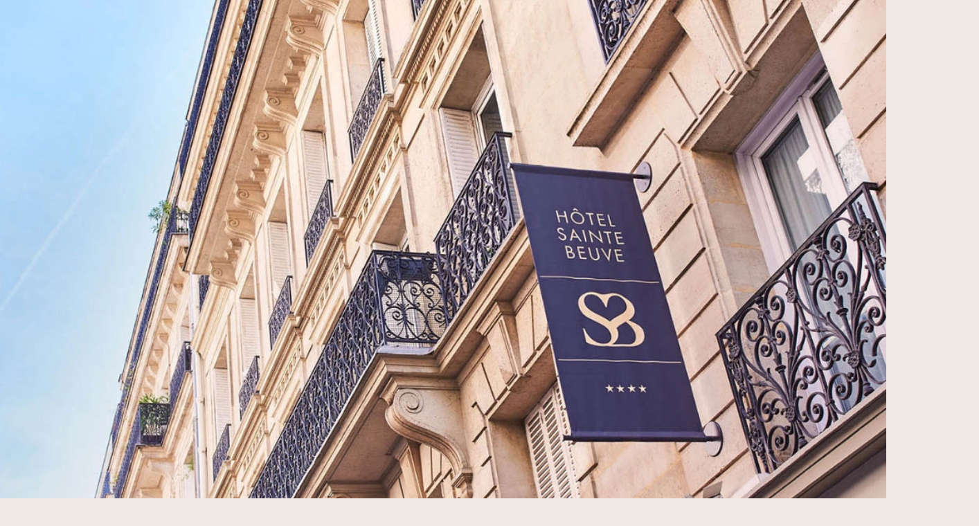

--- FILE ---
content_type: text/html; charset=UTF-8
request_url: https://www.hotelsaintebeuve.com/en/news-left-bank-hotel-paris/
body_size: 21675
content:
<!doctype html><html lang="en-US" id="device-desktop"><head><meta charset="UTF-8"><script>var gform;gform||(document.addEventListener("gform_main_scripts_loaded",function(){gform.scriptsLoaded=!0}),document.addEventListener("gform/theme/scripts_loaded",function(){gform.themeScriptsLoaded=!0}),window.addEventListener("DOMContentLoaded",function(){gform.domLoaded=!0}),gform={domLoaded:!1,scriptsLoaded:!1,themeScriptsLoaded:!1,isFormEditor:()=>"function"==typeof InitializeEditor,callIfLoaded:function(o){return!(!gform.domLoaded||!gform.scriptsLoaded||!gform.themeScriptsLoaded&&!gform.isFormEditor()||(gform.isFormEditor()&&console.warn("The use of gform.initializeOnLoaded() is deprecated in the form editor context and will be removed in Gravity Forms 3.1."),o(),0))},initializeOnLoaded:function(o){gform.callIfLoaded(o)||(document.addEventListener("gform_main_scripts_loaded",()=>{gform.scriptsLoaded=!0,gform.callIfLoaded(o)}),document.addEventListener("gform/theme/scripts_loaded",()=>{gform.themeScriptsLoaded=!0,gform.callIfLoaded(o)}),window.addEventListener("DOMContentLoaded",()=>{gform.domLoaded=!0,gform.callIfLoaded(o)}))},hooks:{action:{},filter:{}},addAction:function(o,r,e,t){gform.addHook("action",o,r,e,t)},addFilter:function(o,r,e,t){gform.addHook("filter",o,r,e,t)},doAction:function(o){gform.doHook("action",o,arguments)},applyFilters:function(o){return gform.doHook("filter",o,arguments)},removeAction:function(o,r){gform.removeHook("action",o,r)},removeFilter:function(o,r,e){gform.removeHook("filter",o,r,e)},addHook:function(o,r,e,t,n){null==gform.hooks[o][r]&&(gform.hooks[o][r]=[]);var d=gform.hooks[o][r];null==n&&(n=r+"_"+d.length),gform.hooks[o][r].push({tag:n,callable:e,priority:t=null==t?10:t})},doHook:function(r,o,e){var t;if(e=Array.prototype.slice.call(e,1),null!=gform.hooks[r][o]&&((o=gform.hooks[r][o]).sort(function(o,r){return o.priority-r.priority}),o.forEach(function(o){"function"!=typeof(t=o.callable)&&(t=window[t]),"action"==r?t.apply(null,e):e[0]=t.apply(null,e)})),"filter"==r)return e[0]},removeHook:function(o,r,t,n){var e;null!=gform.hooks[o][r]&&(e=(e=gform.hooks[o][r]).filter(function(o,r,e){return!!(null!=n&&n!=o.tag||null!=t&&t!=o.priority)}),gform.hooks[o][r]=e)}});</script><meta name="viewport" content="width=device-width, initial-scale=1.0, maximum-scale=5.0, user-scalable=yes"><link rel="preload" href="https://www.hotelsaintebeuve.com/wp-content/themes/diadao-saintebeuve/assets/css/diadao-hotelsaintebeuve-preload.css?v=1769396864" as="style"> <script>var Config = {};var ajaxurl = 'https://www.hotelsaintebeuve.com/wp-admin/admin-ajax.php';
window['diadao_hsw_enabled'] = false;window['diadao_hsw_request'] = null;window['diadao_base_url'] = 'https://www.hotelsaintebeuve.com/';
window['diadao_wpml_url'] = 'https:///www.hotelsaintebeuve.com/en/';
window['diadao_theme_url'] = 'https://www.hotelsaintebeuve.com/wp-content/themes/diadao-saintebeuve/';
window['diadao_page_id'] = 5924;window['diadao_origin_lang'] = 'fr';window['diadao_current_lang'] = 'en';window['diadao_is_responsive'] = 0;window['diadao_oxygen_enabled'] = 0;window['diadao_smartpreview_url'] = 'https://www.hotelsaintebeuve.com/en/diadao_smartpreview/';
window['diadao_snippet_type'] = '';window['diadao_snippet_enabled'] = 0;window['diadao_loader_enabled'] = 1;window['diadao_aos_enabled'] = 1;window['diadao_header_enabled'] = 1;window['diadao_header_menu_enabled'] = 1;window['diadao_header_menu_onclick_close_enabled'] = 1;window['diadao_header_booking_enabled'] = 1;window['diadao_lazy_enabled'] = 1;window['diadao_nicescroll_enabled'] = 1;window['diadao_swiperjs_enabled'] = 1;window['diadao_snippets_enabled'] = 1;window['diadao_link_loader_enabled'] = 0;window['diadao_starterkitjs_auto_enabled'] = 0;window['diadao_retargeting_check_cookies'] = 1;window['diadao_current_site'] = 'diadao-saintebeuve';window['diadao_smartgallery_enabled'] = 0;window['diadao_gallery_version'] = '';window['diadao_hdp_enabled'] = 1;window['diadao_hsc_enabled'] = 1;window['diadao_hdp_provider'] = 'availpro';window['diadao_hdp_session_enabled'] = 1;window['diadao_hsc_session_enabled'] = 1;window['diadao_hdp_debug_enabled'] = 0;window['diadao_hsc_debug_enabled'] = 0;window['diadao_hdp_auto_open_enabled'] = 1;window['diadao_hdp_no_dates_enabled'] = 0;window['diadao_hsc_constraints_disabled'] = 0;window['diadao_hsc_constraints_min_enabled'] = 1;window['diadao_hsc_constraints_max_enabled'] = 1;</script> <link rel="dns-prefetch" href="//player.vimeo.com"><link rel="dns-prefetch" href="//download-video.akamaized.net"><link rel="dns-prefetch" href="//fonts.gstatic.com"><link rel="dns-prefetch" href="//d1azc1qln24ryf.cloudfront.net"><link rel="dns-prefetch" href="//www.jscache.com"><link rel="dns-prefetch" href="//cdn.lightwidget.com"><link rel="dns-prefetch" href="//static.tacdn.com"><link rel="preload" as="video" href="//player.vimeo.com/progressive_redirect/playback/763412320/rendition/1080p/file.mp4?loc=external&signature=b54b1f924c07019698c08a361b181aa629983d8e92eeb41591400be7a22fa2e1"><link rel="preload" as="image" href="//www.hotelsaintebeuve.com/wp-content/uploads/logo-saintebeuve.svg"><link rel="preload" as="font" href="//www.hotelsaintebeuve.com/wp-content/themes/diadao-saintebeuve/assets/fonts/FuturaPT-Book.woff2"><link rel="preload" as="font" href="//www.hotelsaintebeuve.com/wp-content/themes/diadao-saintebeuve/assets/fonts/Nexa-Book.woff2"><link rel="preload" as="font" href="//www.hotelsaintebeuve.com/wp-content/themes/diadao-saintebeuve/assets/fonts/Nexa-Light.woff2"><link rel="preload" as="font" href="//www.hotelsaintebeuve.com/wp-content/themes/diadao-saintebeuve/assets/fonts/Nexa-Bold.woff2"><link rel="preload" as="font" href="//www.hotelsaintebeuve.com/wp-content/themes/diadao-saintebeuve/assets/fonts/Orkney-Bold.woff2"><link rel="preload" as="script" href="//cdn.lightwidget.com/widgets/lightwidget.js"><link rel="preload" as="script" href="//www.jscache.com/wejs?wtype=certificateOfExcellence&uniq=933&locationId=194284&lang=fr&year=2022&display_version=2"><script>(function(w,d,s,l,i){w[l]=w[l]||[];w[l].push({'gtm.start':
new Date().getTime(),event:'gtm.js'});var f=d.getElementsByTagName(s)[0],j=d.createElement(s),dl=l!='dataLayer'?'&l='+l:'';j.async=true;j.src=
'https://www.googletagmanager.com/gtm.js?id='+i+dl;f.parentNode.insertBefore(j,f);
})(window,document,'script','dataLayer','GTM-WPWB3M6');</script><style id="diadao-sdk-css-custom" type="text/css">body.diadao-saintebeuve .diadao-gallery-module .gallery-medias .gallery-media .inner .video-container-thumb:after{background-image:url(https://www.hotelsaintebeuve.com/wp-content/plugins/diadao-starter/public/images/play.png)}body.diadao-saintebeuve .diadao-gallery-module .gallery-medias .gallery-media .video-container-thumb a.thumb-url.is-video{cursor:url(https://www.hotelsaintebeuve.com/wp-content/plugins/diadao-starter/public/images/play.png) 6 6,pointer}body.diadao-saintebeuve .diadao-gallery-module .gallery-medias .gallery-media .inner .pdf-container-thumb:after{background-image:url(https://www.hotelsaintebeuve.com/wp-content/plugins/diadao-starter/public/images/pdf.png)}body.diadao-saintebeuve .diadao-gallery-module .gallery-medias .gallery-media .pdf-container-thumb a.thumb-url.is-image{cursor:url(https://www.hotelsaintebeuve.com/wp-content/plugins/diadao-starter/public/images/pdf.png) 6 6,pointer}body.diadao-saintebeuve.diadao-loading.diadao-loaded:not(.diadao-menuopened):not(.diadao-snippet-open):not(.diadao-disable-overflow)::-webkit-scrollbar,body.diadao-saintebeuve.diadao-loading.diadao-loaded:not(.diadao-menuopened):not(.diadao-snippet-open):not(.diadao-disable-overflow)::-webkit-scrollbar-track,body.diadao-saintebeuve.diadao-loading.diadao-loaded:not(.diadao-menuopened):not(.diadao-snippet-open):not(.diadao-disable-overflow)::-webkit-scrollbar-track-piece,body.diadao-saintebeuve.diadao-loading.diadao-loaded:not(.diadao-menuopened):not(.diadao-snippet-open):not(.diadao-disable-overflow)::-webkit-resizer,body.diadao-saintebeuve.diadao-loading.diadao-loaded:not(.diadao-menuopened):not(.diadao-snippet-open):not(.diadao-disable-overflow)::-webkit-scrollbar-corner,body.diadao-saintebeuve #diadao-snippet .snippet-inner > .diadao-snippet-panel::-webkit-scrollbar,body.diadao-saintebeuve #diadao-snippet .snippet-inner > .diadao-snippet-panel::-webkit-scrollbar-track,body.diadao-saintebeuve #diadao-snippet .snippet-inner > .diadao-snippet-panel::-webkit-scrollbar-track-piece,body.diadao-saintebeuve #diadao-snippet .snippet-inner > .diadao-snippet-panel::-webkit-resizer,body.diadao-saintebeuve #diadao-snippet .snippet-inner > .diadao-snippet-panel::-webkit-scrollbar-corner{background-color:#fff}body.diadao-saintebeuve.diadao-loading.diadao-loaded:not(.diadao-menuopened):not(.diadao-snippet-open):not(.diadao-disable-overflow)::-webkit-scrollbar-thumb,body.diadao-saintebeuve #diadao-snippet .snippet-inner>.diadao-snippet-panel::-webkit-scrollbar-thumb,body.diadao-saintebeuve #diadao-snippet-booking .snippet-inner>.diadao-snippet-panel::-webkit-scrollbar-thumb{background-color:#b9134c}body.diadao-saintebeuve #diadao-snippet{background-color:#f1e9e4}body.diadao-saintebeuve #diadao-snippet .snippet-inner > a.diadao-button-close,body.diadao-saintebeuve #diadao-snippet-booking .snippet-inner > a.diadao-button-close,body.diadao-saintebeuve #diadao-header #diadao-mainmenu .menu-panel .menu-buttons a#diadao-mainmenu-close{background-color:#b9134c}body.diadao-saintebeuve #diadao-header #diadao-mainmenu .menu-panel .menu-buttons a#diadao-mainmenu-close svg path body.diadao-saintebeuve #diadao-snippet-booking .snippet-inner > a.diadao-button-close svg path,body.diadao-saintebeuve #diadao-snippet .snippet-inner > a.diadao-button-close svg path{fill:#fff !important}body.diadao-saintebeuve #diadao-snippet-booking .snippet-inner > a.diadao-button-close:hover,body.diadao-saintebeuve #diadao-snippet .snippet-inner > a.diadao-button-close:hover{background-color:#4a486f}</style><title>~ News | Left Bank Hotel Paris | Hôtel Sainte-Beuve | 4-Star</title><link rel="alternate" hreflang="fr" href="https://www.hotelsaintebeuve.com/fr/actualites-hotel-paris-rive-gauche/"><link rel="alternate" hreflang="en" href="https://www.hotelsaintebeuve.com/en/news-left-bank-hotel-paris/"><link rel="alternate" hreflang="x-default" href="https://www.hotelsaintebeuve.com/fr/actualites-hotel-paris-rive-gauche/"><meta name="description" content="Official Website ✅ Discover the latest news of our hotel Sainte-Beuve, located on the left bank of Paris. Visit our website for more information."><meta name="robots" content="index, follow, max-snippet:-1, max-image-preview:large, max-video-preview:-1"><link rel="canonical" href="https://www.hotelsaintebeuve.com/en/news-left-bank-hotel-paris/"><script id="website-schema" type="application/ld+json">{"@context":"https:\/\/schema.org","@type":"WebSite","name":"H\u00f4tel Sainte-Beuve - Boutique H\u00f4tel 4 \u00e9toiles \/ Paris \/ 6e","alternateName":"H\u00f4tel Sainte-Beuve - Boutique H\u00f4tel 4 \u00e9toiles \/ Paris \/ 6e","description":"Boutique h\u00f4tel 4 \u00e9toiles \/ paris \/ 6e arrondissement \/ Jardin du Luxembour","url":"https:\/\/www.hotelsaintebeuve.com\/en\/"}</script><meta property="og:url" content="https://www.hotelsaintebeuve.com/en/news-left-bank-hotel-paris/"><meta property="og:site_name" content="Hôtel Sainte-Beuve - Boutique Hôtel 4 étoiles / Paris / 6e"><meta property="og:locale" content="en_US"><meta property="og:locale:alternate" content="fr_FR"><meta property="og:type" content="website"><meta property="og:title" content="~ News | Left Bank Hotel Paris | Hôtel Sainte-Beuve | 4-Star"><meta property="og:description" content="Official Website ✅ Discover the latest news of our hotel Sainte-Beuve, located on the left bank of Paris. Visit our website for more information."><meta property="fb:pages" content=""><meta property="fb:admins" content=""><meta property="fb:app_id" content=""><meta name="twitter:card" content="summary"><meta name="twitter:site" content=""><meta name="twitter:creator" content=""><meta name="twitter:title" content="~ News | Left Bank Hotel Paris | Hôtel Sainte-Beuve | 4-Star"><meta name="twitter:description" content="Official Website ✅ Discover the latest news of our hotel Sainte-Beuve, located on the left bank of Paris. Visit our website for more information."><style id='wp-img-auto-sizes-contain-inline-css'>img:is([sizes=auto i],[sizes^="auto," i]){contain-intrinsic-size:3000px 1500px}</style><link rel='stylesheet' id='diadao-hotelsaintebeuve-preload-css' href='https://www.hotelsaintebeuve.com/wp-content/themes/diadao-saintebeuve/assets/css/diadao-hotelsaintebeuve-preload.css?v=1769396864' media='all'><link rel='stylesheet' id='diadao-starter-aos-css' href='https://www.hotelsaintebeuve.com/wp-content/plugins/diadao-starter/public/css/diadao-starter-aos.css?v=1769396864' media='all'><link rel='stylesheet' id='diadao-starter-loader-css' href='https://www.hotelsaintebeuve.com/wp-content/plugins/diadao-starter/public/css/diadao-starter-loader.css?v=1769396864' media='all'><link rel='stylesheet' id='diadao-starter-header-css' href='https://www.hotelsaintebeuve.com/wp-content/plugins/diadao-starter/public/css/diadao-starter-header.css?v=1769396864' media='all'><link rel='stylesheet' id='diadao-starter-swiperjs-css' href='https://www.hotelsaintebeuve.com/wp-content/plugins/diadao-starter/public/css/diadao-starter-swiperjs.css?v=1769396864' media='all'><link rel='stylesheet' id='diadao-starter-snippets-css' href='https://www.hotelsaintebeuve.com/wp-content/plugins/diadao-starter/public/css/diadao-starter-snippets.css?v=1769396864' media='all'><style id='classic-theme-styles-inline-css'>.wp-block-button__link{color:#fff;background-color:#32373c;border-radius:9999px;box-shadow:none;text-decoration:none;padding:calc(.667em + 2px) calc(1.333em + 2px);font-size:1.125em}.wp-block-file__button{background:#32373c;color:#fff;text-decoration:none}</style><link rel='stylesheet' id='cmplz-general-css' href='https://www.hotelsaintebeuve.com/wp-content/plugins/complianz-gdpr/assets/css/cookieblocker.min.css' media='all'><link rel='stylesheet' id='diadao-hotelsaintebeuve-css' href='https://www.hotelsaintebeuve.com/wp-content/themes/diadao-saintebeuve/assets/css/diadao-hotelsaintebeuve.css?v=1769396864' media='all'><link rel='stylesheet' id='diadao-hotelsaintebeuve-style-css' href='https://www.hotelsaintebeuve.com/wp-content/themes/diadao-saintebeuve/style.css?v=1769396864' media='all'><link rel='stylesheet' id='diadao-starter-public-css' href='https://www.hotelsaintebeuve.com/wp-content/plugins/diadao-starter/public/css/diadao-starter-public.css?v=1769396864' media='all'><link rel='stylesheet' id='diadao-starter-fancybox-css' href='https://www.hotelsaintebeuve.com/wp-content/plugins/diadao-starter/public/css/diadao-starter-fancybox.css?v=1769396864' media='all'><link rel='stylesheet' id='diadao-starter-hotel-dynamic-price-css' href='https://www.hotelsaintebeuve.com/wp-content/plugins/diadao-starter/public/css/diadao-starter-hotel-dynamic-price.css?v=1769396864' media='all'><link rel='stylesheet' id='diadao-starter-default-hsc-css' href='https://www.hotelsaintebeuve.com/wp-content/plugins/diadao-starter/public/css/hsc/diadao-default-hsc.css?v=1769396864' media='all'><link rel='stylesheet' id='diadao-hsp-public-css' href='https://www.hotelsaintebeuve.com/wp-content/plugins/diadao-hsp/public/css/diadao-hsp-public.css?v=1769396864' media='all'><link rel='stylesheet' id='diadao-starter-retargeting-css' href='https://www.hotelsaintebeuve.com/wp-content/plugins/diadao-starter/public/css/diadao-starter-retargeting.css?v=1769396864' media='all'><link rel='stylesheet' id='diadao-starter-fonts-css' href='https://www.hotelsaintebeuve.com/wp-content/plugins/diadao-starter/public/css/diadao-starter-fonts.css?v=1769396864' media='all'><script defer src="https://www.hotelsaintebeuve.com/wp-includes/js/wp-embed.min.js" id="wp-embed-js" defer data-wp-strategy="defer"></script><script src="https://www.hotelsaintebeuve.com/wp-content/plugins/diadao-starter/public/js/libs/jquery.min.js?v=1769396864" id="jquery-js"></script><script id="wpml-cookie-js-extra">var wpml_cookies = {"wp-wpml_current_language":{"value":"en","expires":1,"path":"/"}};var wpml_cookies = {"wp-wpml_current_language":{"value":"en","expires":1,"path":"/"}};//# sourceURL=wpml-cookie-js-extra
</script><script defer src="https://www.hotelsaintebeuve.com/wp-content/plugins/sitepress-multilingual-cms/res/js/cookies/language-cookie.js" id="wpml-cookie-js"></script><meta name="generator" content="WPML ver:4.5.14 stt:1,4,27,41;"><style>.cmplz-hidden{display:none !important}</style><link rel="icon" type="image/png" href="https://www.hotelsaintebeuve.com/wp-content/uploads/favicon-2-1.png"><link rel='stylesheet' id='gform_basic-css' href='https://www.hotelsaintebeuve.com/wp-content/plugins/gravityforms/assets/css/dist/basic.min.css' media='all'><link rel='stylesheet' id='gform_theme_components-css' href='https://www.hotelsaintebeuve.com/wp-content/plugins/gravityforms/assets/css/dist/theme-components.min.css' media='all'><link rel='stylesheet' id='gform_theme-css' href='https://www.hotelsaintebeuve.com/wp-content/plugins/gravityforms/assets/css/dist/theme.min.css' media='all'></head><body class="wp-theme-diadao-saintebeuve diadao-loading diadao-first-loading diadao-disable-overflow diadao-saintebeuve device-desktop diadao-language-en"><div class="diadao-sdk-scripts"><noscript><iframe src="https://www.googletagmanager.com/ns.html?id=GTM-WPWB3M6"
height="0" width="0" style="display:none;visibility:hidden"></iframe></noscript></div><div id="main"><section class="diadao-header post-5924 module-1 diadao-screenh diadao-firstpaint has-media type-image"><div class="banner-container"><picture class="bg-image " style="display: block; min-height: 1rem" data-iesrc="https://www.hotelsaintebeuve.com/wp-content/uploads/banner-blog.jpg" data-alt=""> <source type="image/webp" srcset="https://www.hotelsaintebeuve.com/wp-content/uploads/webp/banner-blog.jpg.webp"> <source type="image/jpeg" srcset="https://www.hotelsaintebeuve.com/wp-content/uploads/banner-blog.jpg"> <img width="1920" height="1080" title="" alt="" src="[data-uri]"> <noscript><img width="1920" height="1080" src="https://www.hotelsaintebeuve.com/wp-content/uploads/banner-blog.jpg" title="" alt=""></noscript> </picture><div class="banner-inner"><div class="container"><div class="diadao-module"><div class="diadao-module-inner"><div data-postid="5924" data-module="header" data-animationid="4555" class="diadao-anim animation-08-banniere-titre" data-aos="fade-down" data-aos-easing="ease-in" data-aos-duration="1500" data-aos-anchor-placement="top-center" data-aos-once="true"><div class="header-title text-center"><h2 class="ttu ff2 fs-12 color-white color-p-white ls-2">News</h2><div data-moduleid="1" data-module="header" class="divider d-tf d-9"></div></div></div><div data-postid="5924" data-module="header" data-animationid="4556" class="diadao-anim animation-07-banniere-sous-titre" data-aos="flip-up" data-aos-easing="ease-in" data-aos-delay="800" data-aos-duration="1500" data-aos-anchor-placement="top-center" data-aos-once="true"><div class="header-subtitle text-center"><h1 class="subtitle ttu color-white color-p-white ls-2 f-bold"><p style="text-align: center;">Left bank hotel in Paris</h1></div></div></div></div></div></div></div></section><div data-moduleid="1" data-module="header" class="divider d-sf d-11"></div><section class="diadao-posts post-5924 module-2"><div data-moduleid="2" data-module="posts" class="divider d-sh d-11"></div><div class="container"><div class="diadao-module"><div class="filters-content"><div class="filters-menu-button o-responsive"><span class="fs-10 lh1 f-bold ttu ls-1">Filter by theme</span></div><ul data-container="posts-6976da82411be" class="ul-filters"><li><a href="javascript:void(0);" data-slug="*" class="fs-2 lh1 ttu ls-1 f-bold"><span>All news</span></a></li><li><a data-slug="exhibitions-paris" href="#exhibitions-paris" class="fs-2 lh1 ttu ls-1 f-bold"><span>Exhibitions Paris</span></a></li></ul></div><div class="divider d-11"></div><div class="diadao-module-inner"><div id="posts-6976da82411be" class="thumbs-content v-postv-square grid-filter grid-3"><div data-postid="6631" id="_modigliani-1884-1920-exhibition-a-painter-and-his-gallery-owner-and-art-dealer-musee-de-lorangerie" class="col-thumb thumb-url anim-1" data-slug="exhibitions-paris"><div data-postid="5924" data-module="posts" data-animationid="4496" class="diadao-anim animation-10-vignettes-variante-1-zoom" data-aos="zoom-in" data-aos-easing="ease-in" data-aos-delay="50" data-aos-duration="400" data-aos-anchor-placement="top-center" data-aos-once="true"><div class="inner"><img width="544" height="534" title="" alt="" data-placeholder-background="" data-src="https://www.hotelsaintebeuve.com/wp-content/uploads/zadkine-2.jpg" class="lozad"><a data-tracking-label="link--blog" data-tracking-target="link-text--blog" data-action="diadao-snippet" data-snippet="post" data-id="6631" class="thumb-url" href="https://www.hotelsaintebeuve.com/en/news-left-bank-hotel-paris/#modigliani-1884-1920-exhibition-a-painter-and-his-gallery-owner-and-art-dealer-musee-de-lorangerie"></a><div class="thumb-infos"><div class="inner-infos text-left"><div class="inner-title"><h3 class="fs-3 lh1 lh0 f-bold">Zadkine Art déco</h3><div class="divider d-2"></div><p class="f-300 fs-3 lh1">Exhibitions Paris</p></div><a href="#" class="btn-circle"></a></div></div></div></div></div><div data-postid="6969" id="_jardin-des-plantes-illuminations" class="col-thumb thumb-url anim-1" data-slug="exhibitions-paris"><div data-postid="5924" data-module="posts" data-animationid="4496" class="diadao-anim animation-10-vignettes-variante-1-zoom" data-aos="zoom-in" data-aos-easing="ease-in" data-aos-delay="150" data-aos-duration="400" data-aos-anchor-placement="top-center" data-aos-once="true" data-animationstep="1"><div class="inner"><img width="544" height="534" title="" alt="" data-placeholder-background="" data-src="https://www.hotelsaintebeuve.com/wp-content/uploads/jardin.jpg" class="lozad"><a data-tracking-label="link--blog" data-tracking-target="link-text--blog" data-action="diadao-snippet" data-snippet="post" data-id="6969" class="thumb-url" href="https://www.hotelsaintebeuve.com/en/news-left-bank-hotel-paris/#jardin-des-plantes-illuminations"></a><div class="thumb-infos"><div class="inner-infos text-left"><div class="inner-title"><h3 class="fs-3 lh1 lh0 f-bold">Jardin des plantes: illuminations</h3><div class="divider d-2"></div><p class="f-300 fs-3 lh1">Exhibitions Paris</p></div><a href="#" class="btn-circle"></a></div></div></div></div></div><div data-postid="6798" id="_david-hockeny-fondation-louis-vuitton" class="col-thumb thumb-url anim-1" data-slug="exhibitions-paris"><div data-postid="5924" data-module="posts" data-animationid="4496" class="diadao-anim animation-10-vignettes-variante-1-zoom" data-aos="zoom-in" data-aos-easing="ease-in" data-aos-delay="50" data-aos-duration="400" data-aos-anchor-placement="top-center" data-aos-once="true"><div class="inner"><img width="544" height="534" title="" alt="" data-placeholder-background="" data-src="https://www.hotelsaintebeuve.com/wp-content/uploads/philharmonie-expo-kandinsky-2025-2026-by-joachim-bertrand--14-lq.jpg" class="lozad"><a data-tracking-label="link--blog" data-tracking-target="link-text--blog" data-action="diadao-snippet" data-snippet="post" data-id="6798" class="thumb-url" href="https://www.hotelsaintebeuve.com/en/news-left-bank-hotel-paris/#david-hockeny-fondation-louis-vuitton"></a><div class="thumb-infos"><div class="inner-infos text-left"><div class="inner-title"><h3 class="fs-3 lh1 lh0 f-bold">Kandisky, philharmonie de Paris</h3><div class="divider d-2"></div><p class="f-300 fs-3 lh1">Exhibitions Paris</p></div><a href="#" class="btn-circle"></a></div></div></div></div></div><div data-postid="5977" id="_titre-de-lactualite" class="col-thumb thumb-url anim-1" data-slug="exhibitions-paris"><div data-postid="5924" data-module="posts" data-animationid="4496" class="diadao-anim animation-10-vignettes-variante-1-zoom" data-aos="zoom-in" data-aos-easing="ease-in" data-aos-delay="350" data-aos-duration="400" data-aos-anchor-placement="top-center" data-aos-once="true" data-animationstep="3"><div class="inner"><picture class="lozad" style="display: block; min-height: 1rem" data-iesrc="https://www.hotelsaintebeuve.com/wp-content/uploads/Notre-Dame_west-facade-653x641.jpg" data-alt=""> <source type="image/webp" srcset="https://www.hotelsaintebeuve.com/wp-content/uploads/webp/Notre-Dame_west-facade-653x641.jpg.webp"> <source type="image/jpeg" srcset="https://www.hotelsaintebeuve.com/wp-content/uploads/Notre-Dame_west-facade-653x641.jpg"> <img width="544" height="534" title="" alt="" src="[data-uri]"> <noscript><img width="544" height="534" src="https://www.hotelsaintebeuve.com/wp-content/uploads/Notre-Dame_west-facade-653x641.jpg" title="" alt=""></noscript> </picture><a data-tracking-label="link--blog" data-tracking-target="link-text--blog" data-action="diadao-snippet" data-snippet="post" data-id="5977" class="thumb-url" href="https://www.hotelsaintebeuve.com/en/news-left-bank-hotel-paris/#titre-de-lactualite"></a><div class="thumb-infos"><div class="inner-infos text-left"><div class="inner-title"><h3 class="fs-3 lh1 lh0 f-bold">Notre-Dame de Paris, the reopening</h3><div class="divider d-2"></div><p class="f-300 fs-3 lh1">Exhibitions Paris</p></div><a href="#" class="btn-circle"></a></div></div></div></div></div></div></div></div></div><div data-moduleid="2" data-module="posts" class="divider d-sf d-11"></div></section><section class="diadao-newsletter"><div class="divider d-12"></div><div class="container"><div class="section-heading text-center"><h2 class="ff2 ttu fs-8 ls-1">Follow us</h2><div class="divider d-6"></div></div><div class="newsletter-content"><picture class="bg-image bg-image lozad" style="display: block; min-height: 1rem" data-iesrc="https://www.hotelsaintebeuve.com/wp-content/uploads/newsletter-1296x459.jpg" data-alt=""> <source type="image/webp" srcset="https://www.hotelsaintebeuve.com/wp-content/uploads/webp/newsletter-1296x459.jpg.webp"> <source type="image/jpeg" srcset="https://www.hotelsaintebeuve.com/wp-content/uploads/newsletter-1296x459.jpg"> <img width="1080" height="382" title="" alt="" src="[data-uri]"> <noscript><img width="1080" height="382" src="https://www.hotelsaintebeuve.com/wp-content/uploads/newsletter-1296x459.jpg" title="" alt=""></noscript> </picture><div class="inner text-center"><div class="container-form newsletter"> <div class='gf_browser_chrome gform_wrapper gravity-theme gform-theme--no-framework' data-form-theme='gravity-theme' data-form-index='0' id='gform_wrapper_5' ><div id='gf_5' class='gform_anchor' tabindex='-1'></div><form method='post' enctype='multipart/form-data' target='gform_ajax_frame_5' id='gform_5' action='/en/news-left-bank-hotel-paris/#gf_5' data-formid='5' novalidate> <div class='gform-body gform_body'><div id='gform_fields_5' class='gform_fields top_label form_sublabel_below description_below validation_below'><div id="field_5_4" class="gfield gfield--type-html gfield--width-full col-html gfield_html gfield_html_formatted gfield_no_follows_desc field_sublabel_below gfield--no-description field_description_below field_validation_below gfield_visibility_visible" ><div class="content-wysiwig color-p-white fs-3"><p><strong>Enter your email address to receive our exclusive offers, news and latest promotions!</strong></p></div><div class="divider d-10"></div></div><div id="field_5_1" class="gfield gfield--type-email col-mail form-input has-submit gfield_contains_required field_sublabel_below gfield--no-description field_description_below hidden_label field_validation_below gfield_visibility_visible" ><label class='gfield_label gform-field-label' for='input_5_1'>Mail<span class="gfield_required"><span class="gfield_required gfield_required_text">(Required)</span></span></label><div class='ginput_container ginput_container_email'> <input name='input_1' id='input_5_1' type='email' value='' class='medium' tabindex='1000' placeholder='Your email address' aria-required="true" aria-invalid="false"> </div></div><fieldset id="field_5_3" class="gfield gfield--type-checkbox gfield--type-choice gfield--width-full col-check col-rgpd col-newsletter-rgpd gfield_contains_required field_sublabel_below gfield--no-description field_description_below hidden_label field_validation_below gfield_visibility_visible" ><legend class='gfield_label gform-field-label gfield_label_before_complex' >RGPD<span class="gfield_required"><span class="gfield_required gfield_required_text">(Required)</span></span></legend><div class='ginput_container ginput_container_checkbox'><div class='gfield_checkbox ' id='input_5_3'><div class='gchoice gchoice_5_3_1'><input class='gfield-choice-input' name='input_3.1' type='checkbox' value='oui' id='choice_5_3_1' tabindex='1001'><label for='choice_5_3_1' id='label_5_3_1' class='gform-field-label gform-field-label--type-inline'>I agree to the use of my data in accordance with the <a href="https://www.hotelsaintebeuve.com/en/terms-and-conditions/" target="_blank">CGU</a> and the <a href="https://www.hotelsaintebeuve.com/en/privacy-policy/" target="_blank">Privacy Policy</a>.*</label></div></div></div></fieldset></div></div> <div class='gform-footer gform_footer top_label'> <button name='submit-form' title='Send' class='btn btn-primary btn-submit-gform' id='gform_submit_button_5'><span>Send</span></button> <input type='hidden' name='gform_ajax' value='form_id=5&amp;title=&amp;description=&amp;tabindex=0&amp;theme=gravity-theme&amp;styles=[]&amp;hash=6dcc152f9725966f1c92efba76fe856e'> <input type='hidden' class='gform_hidden' name='gform_submission_method' data-js='gform_submission_method_5' value='iframe'> <input type='hidden' class='gform_hidden' name='gform_theme' data-js='gform_theme_5' id='gform_theme_5' value='gravity-theme'> <input type='hidden' class='gform_hidden' name='gform_style_settings' data-js='gform_style_settings_5' id='gform_style_settings_5' value='[]'> <input type='hidden' class='gform_hidden' name='is_submit_5' value='1'> <input type='hidden' class='gform_hidden' name='gform_submit' value='5'> <input type='hidden' class='gform_hidden' name='gform_unique_id' value=''> <input type='hidden' class='gform_hidden' name='state_5' value='WyJbXSIsIjQ3NTYyZDdhMmQ1OTg3NGM1ZjMzYzFkNzQ3Y2E3NWE2Il0='> <input type='hidden' autocomplete='off' class='gform_hidden' name='gform_target_page_number_5' id='gform_target_page_number_5' value='0'> <input type='hidden' autocomplete='off' class='gform_hidden' name='gform_source_page_number_5' id='gform_source_page_number_5' value='1'> <input type='hidden' name='gform_field_values' value=''> </div> </form> </div> <iframe style='display:none;width:0px;height:0px;' src='about:blank' name='gform_ajax_frame_5' id='gform_ajax_frame_5' title='This iframe contains the logic required to handle Ajax powered Gravity Forms.'></iframe> <script>gform.initializeOnLoaded( function() {gformInitSpinner( 5, 'https://www.hotelsaintebeuve.com/wp-content/themes/diadao-saintebeuve/assets/images/gform-loading.svg?v=1', true );jQuery('#gform_ajax_frame_5').on('load',function(){var contents = jQuery(this).contents().find('*').html();var is_postback = contents.indexOf('GF_AJAX_POSTBACK') >= 0;if(!is_postback){return;}var form_content = jQuery(this).contents().find('#gform_wrapper_5');var is_confirmation = jQuery(this).contents().find('#gform_confirmation_wrapper_5').length > 0;var is_redirect = contents.indexOf('gformRedirect(){') >= 0;var is_form = form_content.length > 0 && ! is_redirect && ! is_confirmation;var mt = parseInt(jQuery('html').css('margin-top'), 10) + parseInt(jQuery('body').css('margin-top'), 10) + 100;if(is_form){jQuery('#gform_wrapper_5').html(form_content.html());if(form_content.hasClass('gform_validation_error')){jQuery('#gform_wrapper_5').addClass('gform_validation_error');} else {jQuery('#gform_wrapper_5').removeClass('gform_validation_error');}setTimeout( function() {  jQuery(document).scrollTop(jQuery('#gform_wrapper_5').offset().top - mt); }, 50 );if(window['gformInitDatepicker']) {gformInitDatepicker();}if(window['gformInitPriceFields']) {gformInitPriceFields();}var current_page = jQuery('#gform_source_page_number_5').val();gformInitSpinner( 5, 'https://www.hotelsaintebeuve.com/wp-content/themes/diadao-saintebeuve/assets/images/gform-loading.svg?v=1', true );jQuery(document).trigger('gform_page_loaded', [5, current_page]);window['gf_submitting_5'] = false;}else if(!is_redirect){var confirmation_content = jQuery(this).contents().find('.GF_AJAX_POSTBACK').html();if(!confirmation_content){confirmation_content = contents;}jQuery('#gform_wrapper_5').replaceWith(confirmation_content);jQuery(document).scrollTop(jQuery('#gf_5').offset().top - mt);jQuery(document).trigger('gform_confirmation_loaded', [5]);window['gf_submitting_5'] = false;wp.a11y.speak(jQuery('#gform_confirmation_message_5').text());}else{jQuery('#gform_5').append(contents);if(window['gformRedirect']) {gformRedirect();}}jQuery(document).trigger("gform_pre_post_render", [{ formId: "5", currentPage: "current_page", abort: function() { this.preventDefault(); } }]);        if (event && event.defaultPrevented) {                return;        }        const gformWrapperDiv = document.getElementById( "gform_wrapper_5" );        if ( gformWrapperDiv ) {            const visibilitySpan = document.createElement( "span" );            visibilitySpan.id = "gform_visibility_test_5";            gformWrapperDiv.insertAdjacentElement( "afterend", visibilitySpan );        }        const visibilityTestDiv = document.getElementById( "gform_visibility_test_5" );        let postRenderFired = false;        function triggerPostRender() {            if ( postRenderFired ) {                return;            }            postRenderFired = true;            gform.core.triggerPostRenderEvents( 5, current_page );            if ( visibilityTestDiv ) {                visibilityTestDiv.parentNode.removeChild( visibilityTestDiv );            }        }        function debounce( func, wait, immediate ) {            var timeout;            return function() {                var context = this, args = arguments;                var later = function() {                    timeout = null;                    if ( !immediate ) func.apply( context, args );                };                var callNow = immediate && !timeout;                clearTimeout( timeout );                timeout = setTimeout( later, wait );                if ( callNow ) func.apply( context, args );            };        }        const debouncedTriggerPostRender = debounce( function() {            triggerPostRender();        }, 200 );        if ( visibilityTestDiv && visibilityTestDiv.offsetParent === null ) {            const observer = new MutationObserver( ( mutations ) => {                mutations.forEach( ( mutation ) => {                    if ( mutation.type === 'attributes' && visibilityTestDiv.offsetParent !== null ) {                        debouncedTriggerPostRender();                        observer.disconnect();                    }                });            });            observer.observe( document.body, {                attributes: true,                childList: false,                subtree: true,                attributeFilter: [ 'style', 'class' ],            });        } else {            triggerPostRender();        }    } );} );
</script></div></div></div></div></section><footer class="bg-white"><div class="divider d-11"></div><div class="container"><div class="footer-socials"></div><div class="divider d-10"></div><div class="footer-identity"><div class="col-left"><div class="inner"><div class="content-wysiwig text-center"><p>9, rue Sainte-Beuve <br>75006 PARIS</p></div></div></div><div class="col-center"><div class="inner text-center"><a class="logo" href="https://www.hotelsaintebeuve.com/en/"><img class="logo lozad" width="260" height="136" src="https://www.hotelsaintebeuve.com/wp-content/uploads/logo-saintebeuve.svg" alt="Logo Hôtel Sainte-Beuve site officiel"></a></div></div><div class="col-right"><div class="inner"><div class="content-wysiwig text-center"><p><a data-tracking-label="contact_mailto" data-tracking-target="contact_mailto-btn" href="mailto:reservation@hotelsaintebeuve.com?subject=%E2%9C%85Demande%20d%27informations%20%28Site%20officiel%29">reservation@hotelsaintebeuve.com</a></p></div></div></div></div><div class="divider d-9"></div><div class="footer-menu"><div class="footer-menu-item copyright"><p>© 2026 Hôtel Sainte-Beuve</p></div><ul id="footer-menu" class=""><li class="menu-item menu-item-type-post_type menu-item-object-page menu-item-5965 slug-cgu"><a href="https://www.hotelsaintebeuve.com/en/terms-and-conditions/">CGU</a></li><li class="menu-item menu-item-type-post_type menu-item-object-page menu-item-5966 slug-privacy-policy"><a rel="privacy-policy" href="https://www.hotelsaintebeuve.com/en/privacy-policy/">Privacy Policy</a></li><li class="menu-item menu-item-type-post_type menu-item-object-page menu-item-5967 slug-cookie-policy"><a href="https://www.hotelsaintebeuve.com/en/cookie-policy/">Cookie Policy</a></li><li class="menu-item menu-item-type-post_type menu-item-object-page menu-item-5969 slug-site-map"><a href="https://www.hotelsaintebeuve.com/en/site-map-luxury-hotel-paris/">Site map</a></li></ul><div class="footer-menu-item diadao"><a href="https://diadao.fr/" target="_blank">Website by Diadao</a></div></div><div class="divider d-9"></div></div><div class="divider d-fcopy"></div><div class="footer-copyright bg-beige-1"><div class="container"><div class="content-wysiwig text-center"><p class="text-300">AMADEUS (1A) - YX : PAR155 | SABRE (AA) - YX : 198202 | GALILEO/APOLLO (UA) - YX : A1782 | WORLDSPAN (1P) - YX : 0155 | PEGS ADS (WB) - RO : 67173</p></div></div></div></footer></div><div class="diadao-landscape-alert"></div><div id="diadao-loader" class="loading"></div><header id="diadao-header"><div class="header-buttons"><div class="button-left"><div class="diadao-anim" data-module="header" data-aos="fade-right" data-aos-easing="ease-in-out" data-aos-duration="500" data-aos-once="true" data-aos-delay="1000"><a id="diadao-mainmenu-open" class="btn btn-primary btn-menu" href="javascript:void(0);"><span>Menu</span></a><a data-tracking-label="choose_language" data-tracking-target="choose_language-btn" id="button-lang-6976da8248f52" class="btn btn-secondary btn-lang no-icon" href="https://www.hotelsaintebeuve.com/fr/actualites-hotel-paris-rive-gauche/"><span>FR</span></a></div></div><div class="button-right"><div class="diadao-anim" data-module="header" data-aos="fade-left" data-aos-easing="ease-in-out" data-aos-duration="500" data-aos-once="true" data-aos-delay="1000"><div class="diadao-booking-phone" style="display: none;"><a data-tracking-label="contact_phoneto" data-tracking-target="contact_phoneto-btn" href="tel:+33145482007">+33 (0)1 45 48 20 07</a></div><a data-tracking-label="link--gift-boxes" data-tracking-target="link-btn--gift-boxes" target="_blank" href="https://hotelsaintebeuve.bonkdo.com/en/" class="btn btn-secondary btn-gift btn-legend"><span>Gift vouchers</span><span class="button-legend">Treat them</span></a><a data-tracking-label="room_book" data-tracking-target="room_book-btn" data-action="diadao-snippet" data-snippet="booking" data-id="booking" href="#booking" id="diadao-booking-open" class="btn btn-primary btn-calendar btn-legend"><span>Book</span><span class="button-legend">Best rate guaranteed</span></a></div></div></div><div id="diadao-mainmenu"><div class="menu-panel"><div class="menu-buttons"><a id="diadao-mainmenu-close" class="diadao-button-close" href="javascript:void(0);"><span></span></a><a data-tracking-label="choose_language" data-tracking-target="choose_language-btn" id="button-lang-6976da824900e" class="button-langs lh1 ttu ls-1 f-old" href="https://www.hotelsaintebeuve.com/fr/actualites-hotel-paris-rive-gauche/"><span>FRANÇAIS</span></a></div><div class="col-left"><div class="inner"><div class="container-menu-1"><ul id="header-menu"><li data-slug="home" data-id="5915" class="menu-item-5915 post-5956 anim_menu_item_header_menu slug-home"><a href="https://www.hotelsaintebeuve.com/en/"><span>Home</span></a></li><li data-slug="rooms-suites" data-id="5918" class="menu-item-5918 post-5957 anim_menu_item_header_menu slug-rooms-suites"><a href="https://www.hotelsaintebeuve.com/en/rooms-and-suites-4-star-hotel-paris/"><span>Rooms &#038; Suites</span></a></li><li data-slug="services-concierge-service" data-id="5919" class="menu-item-5919 post-5958 anim_menu_item_header_menu slug-services-concierge-service"><a href="https://www.hotelsaintebeuve.com/en/services-and-conciergerie-stay-in-paris/"><span>Services &#038; Concierge service</span></a></li><li data-slug="activities-sightseeing" data-id="5920" class="menu-item-5920 post-5959 anim_menu_item_header_menu slug-activities-sightseeing"><a href="https://www.hotelsaintebeuve.com/en/activities-and-sightseeing-hotel-paris-jardin-du-luxembourg/"><span>Activities &#038; Sightseeing</span></a></li><li data-slug="special-offers" data-id="5922" class="menu-item-5922 post-6003 anim_menu_item_header_menu slug-special-offers"><a href="https://www.hotelsaintebeuve.com/en/offers-boutique-hotel-paris-6/"><span>Special Offers</span></a></li><li data-slug="news" data-id="5924" class="menu-item-5924 post-5960 anim_menu_item_header_menu slug-news current"><a href="https://www.hotelsaintebeuve.com/en/news-left-bank-hotel-paris/"><span>News</span></a></li></ul></div><div class="container-menu-2"><ul id="header-submenu"><li data-slug="gift-boxes" data-id="5961" class="menu-item-5961 post-5961 anim_menu_item_header_submenu slug-gift-boxes"><a data-tracking-label="link--gift-boxes" data-tracking-target="link-btn--gift-boxes" target="_blank" href="https://hotelsaintebeuve.bonkdo.com/en/"><span>Gift boxes</span></a></li><li data-slug="media-gallery" data-id="5923" class="menu-item-5923 post-5962 anim_menu_item_header_submenu slug-media-gallery"><a href="https://www.hotelsaintebeuve.com/en/media-gallery-charming-hotel-paris/"><span>Media gallery</span></a></li><li data-slug="faq" data-id="5917" class="menu-item-5917 post-5963 anim_menu_item_header_submenu slug-faq"><a href="https://www.hotelsaintebeuve.com/en/faq-boutique-hotel-paris-centre/"><span>FAQ</span></a></li><li data-slug="contact" data-id="5921" class="menu-item-5921 post-5964 anim_menu_item_header_submenu slug-contact"><a href="https://www.hotelsaintebeuve.com/en/contact-us-hotel-boulevard-raspail/"><span>Contact</span></a></li></ul></div></div></div><div class="col-right"><picture class="bg-image lozad" style="display: block; min-height: 1rem" data-iesrc="https://www.hotelsaintebeuve.com/wp-content/uploads/menu-st-beuve-paris-1100x824.jpg" data-alt=""> <source type="image/webp" srcset="https://www.hotelsaintebeuve.com/wp-content/uploads/webp/menu-st-beuve-paris-1100x824.jpg.webp"> <source type="image/jpeg" srcset="https://www.hotelsaintebeuve.com/wp-content/uploads/menu-st-beuve-paris-1100x824.jpg"> <img width="1100" height="1080" title="" alt="" src="[data-uri]"> <noscript><img width="1100" height="1080" src="https://www.hotelsaintebeuve.com/wp-content/uploads/menu-st-beuve-paris-1100x824.jpg" title="" alt=""></noscript> </picture></div></div></div></header><script>(function( $ ){Config = jQuery.extend(true, {}, Config, JSON.parse('{"defaultDateFormat":"yy-mm-dd","form":{"date-format":{"fr":"DD.MM.YYYY","en":"YYYY-MM-DD"}},"events":{"main":{"before":"lib-before","after":"lib-after"},"window":{"resize":"window-resize"}},"version":"diadao-saintebeuve-2026012603","domain":"https://www.hotelsaintebeuve.com","currentLang":"en","localizedDate":{"format":"dd/mm/yy","separator":"/"},"rates":[],"defaultProvider":"availpro","requestedUrl":"/offers-boutique-hotel-paris-6/","useAjax":null,"languages":["fr","en"],"phone":"+33 (0)1 45 48 20 07","hotelName":"Hôtel Sainte-Beuve","phoneFormatted":"+33145482007","mainBooklink":"https://www.secure-hotel-booking.com/smart/Hotel-Sainte-Beuve/2Z4I/fr/","isValidRecaptcha":true,"texts":{"loading":"Loading","thankyou":"Thank you","send":"Thank you","badDate":"Please select a date","quicksearch":{"calendar":{"title":"© HOTEL SMART CALENDAR by Diadao","legends":{"bestRate":"Best rates of the month","lastsAvailabilities":"Last availabilities","constraints":"Rate applicable for a minimum/maximum length of stay","infos":"Best rates according to our room categories still available. ","roomInfos":"Best available rates for this room category without rate restrictions. "},"labels":{"arrival":"Arrival","departure":"Departure"},"constraints":{"minStay":"Rate applicable for a stay of #VAL# night(s) min.","minNights":"Rate applicable for a stay of #VAL# night(s) min.","maxStay":"Rate applicable for a stay of #VAL# night(s) max.","minmaxStay":"Rate applicable for a stay between #VAL# and #VAL2# nights","strictStay":"Rate applicable for a stay of #VAL# night(s)"}}}},"useSmartpreview":null,"quicksearchType":null,"siteKey":null,"bigcalendarUrl":null,"orejimeAppsList":["analytics","retargeting","whatsapp_chat","offerhighlight","light_widget_instagram","recaptcha","quicksearch"]}'));
})( jQuery );</script><div id="diadao-snippet-booking" style="background-color: #f1e9e4"><div class="snippet-inner type-booking" data-postype="booking" data-id=""><a class="diadao-button-close diadao-button-close-snippet" id="diadao-close-snippet-booking" href="javascript:void(0);"><svg xmlns="http://www.w3.org/2000/svg" viewBox="0 0 14 14"><g id="e-remove"><path id="Tracé_409" data-name="Tracé 409" d="M13.7.3a1,1,0,0,0-1.37,0l0,0L7,5.6,1.7.3A1,1,0,0,0,.33.27l0,0a1,1,0,0,0,0,1.37l0,0L5.6,7,.3,12.3a1,1,0,0,0,0,1.37l0,0A.89.89,0,0,0,1,14a.89.89,0,0,0,.7-.3L7,8.4l5.3,5.3a1,1,0,0,0,1.37,0l0,0a1,1,0,0,0,0-1.37l0,0L8.4,7l5.3-5.3a1,1,0,0,0,0-1.37Z" style="fill: #fff"/></g></svg></a><div class="diadao-snippet-panel panel-booking has-media"><div class="col-left col-image"><picture class="bg-image lozad" style="display: block; min-height: 1rem" data-iesrc="https://www.hotelsaintebeuve.com/wp-content/uploads/booking.jpg" data-alt=""> <source type="image/webp" srcset="https://www.hotelsaintebeuve.com/wp-content/uploads/webp/booking.jpg.webp"> <source type="image/jpeg" srcset="https://www.hotelsaintebeuve.com/wp-content/uploads/booking.jpg"> <img title="" alt="" src="[data-uri]"> <noscript><img src="https://www.hotelsaintebeuve.com/wp-content/uploads/booking.jpg" title="" alt=""></noscript> </picture></div><div class="col-right col-content"><div class="inner"><div class="diadao-scroll"><div data-diadao-widget="booking_hsc" data-diadao-widget-id="6976da825232b" class="qs-react qs-short qs-booking-hsc qs-light qs-react-hsc" data-provider="availpro" data-config='[{"fakeRange":{"useLabel":true,"toggles":"range","orderDate":["day","month","year"],"format":"dddd Do MMMM","icon":"","placeholderArrival":"Arrival","placeholderDeparture":"Departure","classNames":"no-shim-date hsc-field hsc-field-dates","dateClassNames":"no-shim-date"}},{"customAdults":{"classNames":"diadao-qs__select-custom diadao-qs__select-custom--adults hsc-field hsc-field-people hsc-field-adults","useLabel":true,"labels":{"singular":"adult","plural":"adults"},"placeholder":"Adults"}},{"customChildren":{"classNames":"diadao-qs__select-custom diadao-qs__select-custom--children hsc-field hsc-field-people hsc-field-children","useLabel":true,"labels":{"singular":"child","plural":"children"},"placeholder":"Children (3-12 years)"}},{"html":{"classNames":"diadao-qs-rate__loading","content":"\n <div class=\u0027wrapper\u0027><svg xmlns=\u0027http:\/\/www.w3.org\/2000\/svg\u0027 width=\u002738\u0027 height=\u002738\u0027 viewBox=\u00270 0 38 38\u0027 stroke=\u0027#b9134c\u0027><g fill=\u0027none\u0027 fill-rule=\u0027evenodd\u0027><g transform=\u0027translate(1 1)\u0027 stroke-width=\u00272\u0027><circle stroke-opacity=\u00270.3\u0027 cx=\u002718\u0027 cy=\u002718\u0027 r=\u002718\u0027\/><path d=\u0027M36 18c0-9.94-8.06-18-18-18\u0027><animateTransform attributeName=\u0027transform\u0027 type=\u0027rotate\u0027 from=\u00270 18 18\u0027 to=\u0027360 18 18\u0027 dur=\u00271s\u0027 repeatCount=\u0027indefinite\u0027\/><\/path><\/g><\/g><\/svg><\/div>\n "}},{"rate":{"classNames":"diadao-qs__rate--no-availabilities","content":"\n <div class=\u0027wrapper\u0027>\n <div class=\u0027wrapper-not-available-text\u0027>\n <div data-tracking-label=\u0027room_no-availabilities\u0027 data-tracking-target=\u0027room_no-availabilities_info-text\u0027 class=\u0027not-available-message qs-no-availabilities-button\u0027>\n <span class=\u0027hsc-no-availabilities\u0027>\n No availability for your stay <i><svg xmlns=\u0027http:\/\/www.w3.org\/2000\/svg\u0027 width=\u002710.929\u0027 height=\u002710.929\u0027 viewBox=\u00270 0 10.929 10.929\u0027><path id=\u0027Trac\u00e9_479\u0027 data-name=\u0027Trac\u00e9 479\u0027 d=\u0027M5.465,0a5.465,5.465,0,1,0,5.465,5.465A5.481,5.481,0,0,0,5.465,0Zm.683,8.2H4.782V4.782H6.148ZM5.465,4.1a.645.645,0,0,1-.683-.683.645.645,0,0,1,.683-.683.645.645,0,0,1,.683.683A.645.645,0,0,1,5.465,4.1Z\u0027 fill=\u0027#b9134c\u0027\/><\/svg><\/i>\n <\/span>\n <\/div>\n <\/div>\n <div class=\u0027wrapper-not-available-button\u0027>\n <a data-tracking-label=\u0027room_no-availabilities\u0027 data-tracking-target=\u0027room_no-availabilities_info-text\u0027 href=\u0027https:\/\/www.secure-hotel-booking.com\/smart\/Hotel-Sainte-Beuve\/2Z4I\/fr\/\u0027\n target=\u0027_blank\u0027\n class=\u0027hsc-button hsc-button-not-available-panel btn btn-primary btn-calendar\u0027\n >\n <span>See availability<\/span>\n <\/a>\n <\/div>\n <\/div>\n "}},{"rate":{"classNames":"diadao-qs__rate--price-ota","content":"\n <div class=\u0027wrapper wrapper-best-rate\u0027>\n <div class=\u0027best-rate rate rate--official hsc-best-rate\u0027>\n <div class=\u0027rate-name\u0027>\n <div class=\u0027best-rate--text hsc-best-price-title\u0027>\n Official website\n <\/div>\n <span class=\u0027best-rate--official diadao-best-rate-snippet\u0027>\n <span class=\u0027hsc-best-price-subtitle\u0027>Best rate guaranteed<\/span>\n <i class=\u0027i-best-rate\u0027><svg xmlns=\u0027http:\/\/www.w3.org\/2000\/svg\u0027 width=\u002710.929\u0027 height=\u002710.929\u0027 viewBox=\u00270 0 10.929 10.929\u0027><path id=\u0027Trac\u00e9_479\u0027 data-name=\u0027Trac\u00e9 479\u0027 d=\u0027M5.465,0a5.465,5.465,0,1,0,5.465,5.465A5.481,5.481,0,0,0,5.465,0Zm.683,8.2H4.782V4.782H6.148ZM5.465,4.1a.645.645,0,0,1-.683-.683.645.645,0,0,1,.683-.683.645.645,0,0,1,.683.683A.645.645,0,0,1,5.465,4.1Z\u0027 fill=\u0027#b9134c\u0027\/><\/svg><\/i>\n <\/span>\n <\/div>\n <div class=\u0027rate-value\u0027>\n <div class=\u0027hsc-book-panel-price\u0027>\n <span class=\u0027value\u0027><\/span>\n <span class=\u0027currency\u0027>EUR<\/span>\n <\/div>\n <\/div>\n <\/div>\n \n <\/div>\n "}},{"book":{"classNames":"diadao-qs__book--with-rate","content":"\n <a data-tracking-label=\u0027room_panel_book\u0027 data-tracking-target=\u0027room_panel_book-btn\u0027 href=\u0027https:\/\/www.secure-hotel-booking.com\/smart\/Hotel-Sainte-Beuve\/2Z4I\/fr\/\u0027\n target=\u0027_blank\u0027\n class=\u0027hsc-button hsc-button-panel-book dynamic-link btn btn-primary btn-calendar\u0027\n >\n <span>Book<\/span>\n <\/a>\n "}},{"html":{"classNames":"diadao-qs__booking-informations","content":"\n <div class=\u0027wrapper columns-1\u0027>\n <ul class=\u0027diadao-conditions hsc-conditions-list\u0027><li><i class=\u0027li-i\u0027><svg xmlns=\u0027http:\/\/www.w3.org\/2000\/svg\u0027 width=\u00279.633\u0027 height=\u00277.224\u0027 viewBox=\u00270 0 9.633 7.224\u0027><path id=\u0027Trac\u00e9_2041\u0027 data-name=\u0027Trac\u00e9 2041\u0027 d=\u0027M8.262,1.235,3.211,6.287,1.37,4.446A.8.8,0,1,0,.235,5.581L2.643,7.989a.8.8,0,0,0,1.135,0L9.4,2.37A.8.8,0,1,0,8.262,1.235Z\u0027 transform=\u0027translate(0 -1)\u0027 fill=\u0027#b9134c\u0027\/><\/svg><\/i>Best rate guaranteed<\/li><li><i class=\u0027li-i\u0027><svg xmlns=\u0027http:\/\/www.w3.org\/2000\/svg\u0027 width=\u00279.633\u0027 height=\u00277.224\u0027 viewBox=\u00270 0 9.633 7.224\u0027><path id=\u0027Trac\u00e9_2041\u0027 data-name=\u0027Trac\u00e9 2041\u0027 d=\u0027M8.262,1.235,3.211,6.287,1.37,4.446A.8.8,0,1,0,.235,5.581L2.643,7.989a.8.8,0,0,0,1.135,0L9.4,2.37A.8.8,0,1,0,8.262,1.235Z\u0027 transform=\u0027translate(0 -1)\u0027 fill=\u0027#b9134c\u0027\/><\/svg><\/i>Secure transaction<\/li><li><i class=\u0027li-i\u0027><svg xmlns=\u0027http:\/\/www.w3.org\/2000\/svg\u0027 width=\u00279.633\u0027 height=\u00277.224\u0027 viewBox=\u00270 0 9.633 7.224\u0027><path id=\u0027Trac\u00e9_2041\u0027 data-name=\u0027Trac\u00e9 2041\u0027 d=\u0027M8.262,1.235,3.211,6.287,1.37,4.446A.8.8,0,1,0,.235,5.581L2.643,7.989a.8.8,0,0,0,1.135,0L9.4,2.37A.8.8,0,1,0,8.262,1.235Z\u0027 transform=\u0027translate(0 -1)\u0027 fill=\u0027#b9134c\u0027\/><\/svg><\/i>Flexible cancellation policy<\/li><\/ul>\n <div class=\u0027wrapper-legend\u0027><div class=\u0027diadao-booking-infos-legend hsc-legend-text\u0027><div class=\u0027diadao-booking-legend-title\u0027>Information & bookings<\/div><div class=\u0027diadao-booking-legend-phone\u0027>WhatsApp : <a data-tracking-label=\u0022contact_phoneto\u0022 data-tracking-target=\u0022contact_phoneto-btn\u0022 href=\u0022tel:+33668644870\u0022>+33 (0)6 68 64 48 70<\/a><\/div><\/div><\/div>\n <\/div>\n "}},{"rate":{"classNames":"diadao-qs__rate--price-ota price-ota-bottom hsc-ota-only","content":"\n <div class=\u0027wrapper wrapper-best-rate\u0027>\n <div class=\u0027rates rates-ota position-2\u0027> <div class=\u0022rate rate--ota\u0022 data-code=\u0022332357\u0022>\n <div class=\u0022rate-name\u0022>\n <span class=\u0022hsc-ota-name\u0022>\n EXPEDIA.COM <\/span>\n <\/div>\n <div class=\u0022rate-value\u0022>\n <span class=\u0022invalid hsc-ota-value\u0022>Unavailable<\/span>\n <span class=\u0022valid hsc-ota-value\u0022>\n <span class=\u0022value\u0022><\/span>\n <span class=\u0022currency\u0022>EUR<\/span>\n <\/span>\n <\/div>\n <\/div>\n <div class=\u0022rate rate--ota\u0022 data-code=\u0022332357\u0022>\n <div class=\u0022rate-name\u0022>\n <span class=\u0022hsc-ota-name\u0022>\n BOOKING.COM <\/span>\n <\/div>\n <div class=\u0022rate-value\u0022>\n <span class=\u0022invalid hsc-ota-value\u0022>Unavailable<\/span>\n <span class=\u0022valid hsc-ota-value\u0022>\n <span class=\u0022value\u0022><\/span>\n <span class=\u0022currency\u0022>EUR<\/span>\n <\/span>\n <\/div>\n <\/div>\n <\/div>\n <\/div>\n "}}]'
></div></div></div></div><div id="diadao-qs-snippet-booking" style="background-color: #ffffff"><div class="qs-snippet-booking-inner"><div class="qs-snippet-booking-content"><div class="diadao-popup-title hsc-popup-title" style="color: #464545">Best rate guaranteed<br>On our website</div><div class="diadao-popup-text text-heading hsc-popup-text" style="color: #464545">By booking on our official website, you are guaranteed the best booking conditions:</div><ul class="hsc-popup-list" style="color: #464545"><li><i><svg xmlns='http://www.w3.org/2000/svg' width='9.633' height='7.224' viewBox='0 0 9.633 7.224'><path id='Tracé_2041' data-name='Tracé 2041' d='M8.262,1.235,3.211,6.287,1.37,4.446A.8.8,0,1,0,.235,5.581L2.643,7.989a.8.8,0,0,0,1.135,0L9.4,2.37A.8.8,0,1,0,8.262,1.235Z' transform='translate(0 -1)' fill='#b9134c'/></svg></i>Best prices available</li><li><i><svg xmlns='http://www.w3.org/2000/svg' width='9.633' height='7.224' viewBox='0 0 9.633 7.224'><path id='Tracé_2041' data-name='Tracé 2041' d='M8.262,1.235,3.211,6.287,1.37,4.446A.8.8,0,1,0,.235,5.581L2.643,7.989a.8.8,0,0,0,1.135,0L9.4,2.37A.8.8,0,1,0,8.262,1.235Z' transform='translate(0 -1)' fill='#b9134c'/></svg></i>Last rooms available</li><li><i><svg xmlns='http://www.w3.org/2000/svg' width='9.633' height='7.224' viewBox='0 0 9.633 7.224'><path id='Tracé_2041' data-name='Tracé 2041' d='M8.262,1.235,3.211,6.287,1.37,4.446A.8.8,0,1,0,.235,5.581L2.643,7.989a.8.8,0,0,0,1.135,0L9.4,2.37A.8.8,0,1,0,8.262,1.235Z' transform='translate(0 -1)' fill='#b9134c'/></svg></i>Secure payment with no charge</li><li><i><svg xmlns='http://www.w3.org/2000/svg' width='9.633' height='7.224' viewBox='0 0 9.633 7.224'><path id='Tracé_2041' data-name='Tracé 2041' d='M8.262,1.235,3.211,6.287,1.37,4.446A.8.8,0,1,0,.235,5.581L2.643,7.989a.8.8,0,0,0,1.135,0L9.4,2.37A.8.8,0,1,0,8.262,1.235Z' transform='translate(0 -1)' fill='#b9134c'/></svg></i>Immediate processing of your reservation</li></ul><div class="diadao-popup-text text-footer hsc-popup-text" style="color: #464545"></div><a href="javascript:void(0);" id="diadao-qs-snippet-close" class="diadao-button-close hsc-button hsc-button-close btn btn-primary no-icon has-label"><span>Close</span></a></div></div></div></div></div></div><div id="diadao-snippet"></div><div id="diadao-qs-availabilities-snippet-booking" style="background-color: #ffffff"><div class="qs-snippet-booking-inner"><div class="qs-snippet-booking-content"><div class="diadao-popup-title hsc-popup-title" style="color: #464545">No availabilities<br>On our website</div><div class="diadao-popup-text text-heading hsc-popup-text" style="color: #464545">We did not find any availability for your selected criteria. This may be due to the following reasons:</div><ul class="hsc-popup-list" style="color: #464545"><li><i><svg xmlns='http://www.w3.org/2000/svg' width='9.633' height='7.224' viewBox='0 0 9.633 7.224'><path id='Tracé_2041' data-name='Tracé 2041' d='M8.262,1.235,3.211,6.287,1.37,4.446A.8.8,0,1,0,.235,5.581L2.643,7.989a.8.8,0,0,0,1.135,0L9.4,2.37A.8.8,0,1,0,8.262,1.235Z' transform='translate(0 -1)' fill='#b9134c'/></svg></i>Rooms may not be available during this period.</li><li><i><svg xmlns='http://www.w3.org/2000/svg' width='9.633' height='7.224' viewBox='0 0 9.633 7.224'><path id='Tracé_2041' data-name='Tracé 2041' d='M8.262,1.235,3.211,6.287,1.37,4.446A.8.8,0,1,0,.235,5.581L2.643,7.989a.8.8,0,0,0,1.135,0L9.4,2.37A.8.8,0,1,0,8.262,1.235Z' transform='translate(0 -1)' fill='#b9134c'/></svg></i>Last rooms available</li><li><i><svg xmlns='http://www.w3.org/2000/svg' width='9.633' height='7.224' viewBox='0 0 9.633 7.224'><path id='Tracé_2041' data-name='Tracé 2041' d='M8.262,1.235,3.211,6.287,1.37,4.446A.8.8,0,1,0,.235,5.581L2.643,7.989a.8.8,0,0,0,1.135,0L9.4,2.37A.8.8,0,1,0,8.262,1.235Z' transform='translate(0 -1)' fill='#b9134c'/></svg></i>The number of people you have indicated does not correspond to the capacity of the rooms.</li></ul><div class="diadao-popup-text text-footer hsc-popup-text" style="color: #464545">For more details you can contact the hotel directly by phone or email.</div><a href="javascript:void(0);" id="diadao-qs-availabilities-snippet-close" class="diadao-button-close hsc-button hsc-button-close btn btn-primary no-icon has-label"><span>Close</span></a></div></div></div><style id="diadao-rates-css" type="text/css">body.diadao-saintebeuve .qs-calendars .qs-calendars-wrapper .diadao-qs__range.rdr-DateRange .rdr-Calendar .rdr-Days>span>span.rdr-Day.is-selected,body.diadao-saintebeuve .qs-calendars .qs-calendars-wrapper .diadao-qs__range.rdr-DateRange .rdr-Calendar .rdr-Days>span>span.rdr-Day.is-inRange{background-color:#b9134c}body.diadao-saintebeuve .qs-calendars .qs-calendars-wrapper .diadao-qs__range.rdr-DateRange .rdr-Calendar .rdr-Days>span>span.rdr-Day:not(.is-selected):hover{background-color:#b9134c}body.diadao-saintebeuve .qs-calendars .qs-calendars-wrapper .diadao-qs__range.rdr-DateRange .rdr-Calendar .rdr-MonthAndYear .rdr-MonthAndYear-innerWrapper button.rdr-MonthAndYear-button:hover{background-color:#b9134c}body.diadao-saintebeuve .diadao-qs__nb-days,body.diadao-saintebeuve .rdr-Day-Price-Constraints{background-color:#b9134c}body.diadao-saintebeuve .rdr-Day-Price-Constraints:before{border-color:transparent transparent #b9134c transparent}body.diadao-saintebeuve .rdr-Day-Price--loading::before{background-image:url(https://www.hotelsaintebeuve.com/wp-content/uploads/loader-circle-red.svg)}body.diadao-saintebeuve .diadao-qs .remainings .value span{color:#f1e9e4;background-color:#b9134c}body.diadao-saintebeuve .qs-react[data-diadao-widget='best_price'] .diadao-qs .hsc-price-value{font-size:40px}body.diadao-saintebeuve .qs-react[data-diadao-widget='best_price'] .diadao-qs .hsc-price-none{font-size:18px}body.diadao-saintebeuve .qs-react[data-diadao-widget='best_price'] .diadao-qs .hsc-price-from{font-size:16px;font-family:'Futura';font-weight:normal}body.diadao-saintebeuve .qs-react[data-diadao-widget='booking_hsc'] .diadao-qs label{color:#b9134c}body.diadao-saintebeuve .qs-react[data-diadao-widget='booking_hsc'] .diadao-qs{color:#464545}body.diadao-saintebeuve .qs-react[data-diadao-widget='booking_hsc'] .diadao-qs .diadao-qs__select.diadao-qs__select-custom span.diadao-qs__select__less,body.diadao-saintebeuve .qs-react[data-diadao-widget='booking_hsc'] .diadao-qs .diadao-qs__select.diadao-qs__select-custom span.diadao-qs__select__more{background-color:#ebe8e7;color:#464545}body.diadao-saintebeuve .qs-react[data-diadao-widget='booking_hsc'] .diadao-qs .diadao-qs__select.diadao-qs__select-custom span.diadao-qs__select__less:hover,body.diadao-saintebeuve .qs-react[data-diadao-widget='booking_hsc'] .diadao-qs .diadao-qs__select.diadao-qs__select-custom span.diadao-qs__select__more:hover{background-color:#464545;color:white}body.diadao-saintebeuve .qs-react[data-diadao-widget='booking_hsc'] .diadao-qs .diadao-qs__input-range .diadao-qs__input-date,body.diadao-saintebeuve .qs-react[data-diadao-widget='booking_hsc'] .diadao-qs .diadao-qs__select.diadao-qs__select-custom{background-color:#ffffff}body.diadao-saintebeuve .qs-react[data-diadao-widget='booking_hsc'] .diadao-qs a:not(.hsc-button){color:#b9134c}body.diadao-saintebeuve .qs-react[data-diadao-widget='booking_hsc'] .diadao-qs label{font-size:15px;font-weight:300}body.diadao-saintebeuve .qs-react[data-diadao-widget='booking_hsc'] .diadao-qs .diadao-qs__select.diadao-qs__select-custom>span:not(.diadao-qs__select__less):not(.diadao-qs__select__more),body.diadao-saintebeuve .qs-react[data-diadao-widget='booking_hsc'] .diadao-qs .diadao-qs__input-range .diadao-qs__input-date .diadao-qs__input-date--val > div{font-size:26px;font-family:'Futura';font-weight:normal}body.diadao-saintebeuve .qs-react[data-diadao-widget='booking_hsc'] .diadao-qs .diadao-qs__input-range .diadao-qs__input-date,body.diadao-saintebeuve .qs-react[data-diadao-widget='booking_hsc'] .diadao-qs .diadao-qs__select.diadao-qs__select-custom{padding-top:24px;padding-bottom:24px;padding-left:30px;padding-right:30px;border-radius:4px}body.diadao-saintebeuve .qs-react[data-diadao-widget='booking_hsc'] .diadao-qs .diadao-qs__rate.diadao-qs__rate--price-ota .wrapper .best-rate .rate-name .best-rate--text,body.diadao-saintebeuve .qs-react[data-diadao-widget='booking_hsc'] .diadao-qs .diadao-qs__rate.diadao-qs__rate--price-ota .wrapper .best-rate .rate-value{font-size:26px;font-family:'Futura';font-weight:normal}body.diadao-saintebeuve .qs-react[data-diadao-widget='booking_hsc'] .diadao-qs .diadao-qs__rate.diadao-qs__rate--price-ota .wrapper .best-rate .rate-name .best-rate--official{font-size:12px;text-transform:uppercase;margin-top:5px}body.diadao-saintebeuve .qs-react[data-diadao-widget='booking_hsc'] .diadao-qs .rates.rates-ota>.rate.rate--ota{font-size:18px;font-family:'Futura';font-weight:normal;text-transform:uppercase}body.diadao-saintebeuve .qs-react[data-diadao-widget='booking_hsc'] .diadao-qs .diadao-qs__html.diadao-qs__booking-informations .wrapper ul.diadao-conditions{font-size:12px;text-transform:uppercase}body.diadao-saintebeuve .diadao-qs .diadao-qs__html.diadao-qs__booking-informations .wrapper .diadao-booking-infos-legend{font-size:16px;font-weight:normal;color:#b9134c}body.diadao-saintebeuve.device-responsive .qs-react[data-diadao-widget='booking_hsc'] .diadao-qs label{font-size:13px;margin-bottom:5px}body.diadao-saintebeuve.device-responsive .qs-react[data-diadao-widget='booking_hsc'] .diadao-qs .diadao-qs__select.diadao-qs__select-custom>span:not(.diadao-qs__select__less):not(.diadao-qs__select__more),body.diadao-saintebeuve.device-responsive .qs-react[data-diadao-widget='booking_hsc'] .diadao-qs .diadao-qs__input-range .diadao-qs__input-date .diadao-qs__input-date--val > div{font-size:20px}body.diadao-saintebeuve.device-responsive .qs-react[data-diadao-widget='booking_hsc'] .diadao-qs .diadao-qs__input-range .diadao-qs__input-date,body.diadao-saintebeuve.device-responsive .qs-react[data-diadao-widget='booking_hsc'] .diadao-qs .diadao-qs__select.diadao-qs__select-custom{padding-top:16px;padding-bottom:16px;padding-left:16px;padding-right:16px}body.diadao-saintebeuve.device-responsive .qs-react[data-diadao-widget='booking_hsc'] .diadao-qs .diadao-qs__rate.diadao-qs__rate--price-ota .wrapper .best-rate .rate-name .best-rate--text,body.diadao-saintebeuve.device-responsive .qs-react[data-diadao-widget='booking_hsc'] .diadao-qs .diadao-qs__rate.diadao-qs__rate--price-ota .wrapper .best-rate .rate-value{font-size:26px}body.diadao-saintebeuve.device-responsive .qs-react[data-diadao-widget='booking_hsc'] .diadao-qs .rates.rates-ota>.rate.rate--ota{font-size:16px}body.diadao-saintebeuve.device-responsive .diadao-qs .diadao-qs__html.diadao-qs__booking-informations .wrapper .diadao-booking-infos-legend{text-align:center}body.diadao-saintebeuve.device-desktop .qs-react[data-diadao-widget='rooms_list_hsc'] .diadao-qs label{color:#b9134c}body.diadao-saintebeuve.device-desktop .qs-react[data-diadao-widget='rooms_list_hsc'] .diadao-qs{color:#464545}body.diadao-saintebeuve.device-desktop .qs-react[data-diadao-widget='rooms_list_hsc'] .diadao-qs .diadao-qs__select.diadao-qs__select-custom span.diadao-qs__select__less,body.diadao-saintebeuve.device-desktop .qs-react[data-diadao-widget='rooms_list_hsc'] .diadao-qs .diadao-qs__select.diadao-qs__select-custom span.diadao-qs__select__more{background-color:#ebe8e7;color:#464545}body.diadao-saintebeuve.device-desktop .qs-react[data-diadao-widget='rooms_list_hsc'] .diadao-qs .diadao-qs__select.diadao-qs__select-custom span.diadao-qs__select__less:hover,body.diadao-saintebeuve.device-desktop .qs-react[data-diadao-widget='rooms_list_hsc'] .diadao-qs .diadao-qs__select.diadao-qs__select-custom span.diadao-qs__select__more:hover{background-color:#464545;color:#f1e9e4}body.diadao-saintebeuve.device-desktop .qs-react[data-diadao-widget='rooms_list_hsc'] .diadao-qs .diadao-qs__input-range .diadao-qs__input-date,body.diadao-saintebeuve.device-desktop .qs-react[data-diadao-widget='rooms_list_hsc'] .diadao-qs .diadao-qs__select.diadao-qs__select-custom{background-color:#ffffff}body.diadao-saintebeuve.device-desktop #diadao-hdp-bar .inner-text .hdp-bar-title{color:#b9134c}body.diadao-saintebeuve.device-desktop #diadao-hdp-bar .inner-text .hdp-bar-subtitle{color:#464545}body.diadao-saintebeuve.device-desktop #diadao-hdp-bar{box-shadow:0px 0px 99px #00000029}body.diadao-saintebeuve.device-desktop #diadao-hdp-bar .inner-hdp .hdp-columns{padding-top:10px;padding-bottom:10px}body.diadao-saintebeuve.device-desktop .qs-react[data-diadao-widget='rooms_list_hsc'] .diadao-qs label{font-size:12px;font-weight:300;text-align:center}body.diadao-saintebeuve.device-desktop .qs-react[data-diadao-widget='rooms_list_hsc'] .diadao-qs .diadao-qs__select.diadao-qs__select-custom>span:not(.diadao-qs__select__less):not(.diadao-qs__select__more),body.diadao-saintebeuve.device-desktop .qs-react[data-diadao-widget='rooms_list_hsc'] .diadao-qs .diadao-qs__input-range .diadao-qs__input-date .diadao-qs__input-date--val > div{font-size:16px;font-family:'Futura';font-weight:normal}body.diadao-saintebeuve.device-desktop .qs-react[data-diadao-widget='rooms_list_hsc'] .diadao-qs .diadao-qs__input-range .diadao-qs__input-date,body.diadao-saintebeuve.device-desktop .qs-react[data-diadao-widget='rooms_list_hsc'] .diadao-qs .diadao-qs__select.diadao-qs__select-custom{padding-top:10px;padding-bottom:10px;padding-left:10px;padding-right:10px;justify-content:center;text-align:center}body.diadao-saintebeuve.device-responsive .qs-react[data-diadao-widget='rooms_list_hsc'] .diadao-qs label{color:#b9134c}body.diadao-saintebeuve.device-responsive #diadao-hdp-bar-mobile .inner-hdp a.hsc-button-sticky-rooms-open{color:#b9134c}body.diadao-saintebeuve.device-responsive .qs-react[data-diadao-widget='rooms_list_hsc'] .diadao-qs{color:#464545}body.diadao-saintebeuve.device-responsive .qs-react[data-diadao-widget='rooms_list_hsc'] .diadao-qs .diadao-qs__select.diadao-qs__select-custom span.diadao-qs__select__less,body.diadao-saintebeuve.device-responsive .qs-react[data-diadao-widget='rooms_list_hsc'] .diadao-qs .diadao-qs__select.diadao-qs__select-custom span.diadao-qs__select__more{background-color:#ebe8e7;color:#464545}body.diadao-saintebeuve.device-responsive .qs-react[data-diadao-widget='rooms_list_hsc'] .diadao-qs .diadao-qs__select.diadao-qs__select-custom span.diadao-qs__select__less:hover,body.diadao-saintebeuve.device-responsive .qs-react[data-diadao-widget='rooms_list_hsc'] .diadao-qs .diadao-qs__select.diadao-qs__select-custom span.diadao-qs__select__more:hover{background-color:#464545;color:#f1e9e4}body.diadao-saintebeuve.device-responsive .qs-react[data-diadao-widget='rooms_list_hsc'] .diadao-qs .diadao-qs__input-range .diadao-qs__input-date,body.diadao-saintebeuve.device-responsive .qs-react[data-diadao-widget='rooms_list_hsc'] .diadao-qs .diadao-qs__select.diadao-qs__select-custom{background-color:#ffffff}body.diadao-saintebeuve.device-responsive #diadao-hdp-bar-mobile{box-shadow:0px 0px 99px #00000029}body.diadao-saintebeuve.device-responsive .qs-react[data-diadao-widget='rooms_list_hsc'] .diadao-qs label{font-size:14px;font-weight:300;text-transform:initial}body.diadao-saintebeuve.device-responsive .qs-react[data-diadao-widget='rooms_list_hsc'] .diadao-qs .diadao-qs__select.diadao-qs__select-custom>span:not(.diadao-qs__select__less):not(.diadao-qs__select__more),body.diadao-saintebeuve.device-responsive .qs-react[data-diadao-widget='rooms_list_hsc'] .diadao-qs .diadao-qs__input-range .diadao-qs__input-date .diadao-qs__input-date--val > div{font-size:16px;font-family:'Futura';font-weight:normal}body.diadao-saintebeuve.device-responsive .qs-react[data-diadao-widget='rooms_list_hsc'] .diadao-qs .diadao-qs__input-range .diadao-qs__input-date,body.diadao-saintebeuve.device-responsive .qs-react[data-diadao-widget='rooms_list_hsc'] .diadao-qs .diadao-qs__select.diadao-qs__select-custom{padding-top:16px;padding-bottom:16px;padding-left:20px;padding-right:20px;border-radius:4px}body.diadao-saintebeuve.device-desktop .qs-react[data-diadao-widget='rooms_list_single_hsc'] .diadao-qs label{color:#b9134c}body.diadao-saintebeuve.device-desktop .qs-react[data-diadao-widget='rooms_list_single_hsc'] .diadao-qs{color:#464545}body.diadao-saintebeuve.device-desktop .qs-react[data-diadao-widget='rooms_list_single_hsc'] .diadao-qs .diadao-qs__select.diadao-qs__select-custom span.diadao-qs__select__less,body.diadao-saintebeuve.device-desktop .qs-react[data-diadao-widget='rooms_list_single_hsc'] .diadao-qs .diadao-qs__select.diadao-qs__select-custom span.diadao-qs__select__more{background-color:#ebe8e7;color:#464545}body.diadao-saintebeuve.device-desktop .qs-react[data-diadao-widget='rooms_list_single_hsc'] .diadao-qs .diadao-qs__select.diadao-qs__select-custom span.diadao-qs__select__less:hover,body.diadao-saintebeuve.device-desktop .qs-react[data-diadao-widget='rooms_list_single_hsc'] .diadao-qs .diadao-qs__select.diadao-qs__select-custom span.diadao-qs__select__more:hover{background-color:#464545;color:#f1e9e4}body.diadao-saintebeuve.device-desktop .qs-react[data-diadao-widget='rooms_list_single_hsc'] .diadao-qs .diadao-qs__input-range .diadao-qs__input-date,body.diadao-saintebeuve.device-desktop .qs-react[data-diadao-widget='rooms_list_single_hsc'] .diadao-qs .diadao-qs__select.diadao-qs__select-custom{background-color:#ffffff}body.diadao-saintebeuve.device-desktop .diadao-hdp-bar-room{box-shadow:0px 0px 99px #00000029}body.diadao-saintebeuve.device-desktop .diadao-hdp-bar-room .inner-hdp .hdp-columns{padding-top:10px;padding-bottom:10px}body.diadao-saintebeuve.device-desktop .qs-react[data-diadao-widget='rooms_list_single_hsc'] .diadao-qs label{font-size:12px;font-weight:300;text-align:center}body.diadao-saintebeuve.device-desktop .qs-react[data-diadao-widget='rooms_list_single_hsc'] .diadao-qs .diadao-qs__select.diadao-qs__select-custom>span:not(.diadao-qs__select__less):not(.diadao-qs__select__more),body.diadao-saintebeuve.device-desktop .qs-react[data-diadao-widget='rooms_list_single_hsc'] .diadao-qs .diadao-qs__input-range .diadao-qs__input-date .diadao-qs__input-date--val > div{font-size:16px;font-family:'Futura';font-weight:normal}body.diadao-saintebeuve.device-desktop .qs-react[data-diadao-widget='rooms_list_single_hsc'] .diadao-qs .diadao-qs__input-range .diadao-qs__input-date,body.diadao-saintebeuve.device-desktop .qs-react[data-diadao-widget='rooms_list_single_hsc'] .diadao-qs .diadao-qs__select.diadao-qs__select-custom{padding-top:10px;padding-bottom:10px;padding-left:10px;padding-right:10px;justify-content:center;text-align:center}body.diadao-saintebeuve.device-desktop .qs-react[data-diadao-widget='rooms_list_single_hsc'] .diadao-qs .diadao-qs__rate.diadao-qs__rate--book-price .content-rate-value{font-weight:normal;font-size:32px;font-family:'Futura'}body.diadao-saintebeuve.device-desktop .qs-react[data-diadao-widget='rooms_list_single_hsc'] .diadao-qs .diadao-qs__remainings .diadao-qs__remainings__texts .remainings .value{font-size:14px;color:#b9134c}body.diadao-saintebeuve.device-desktop .qs-react[data-diadao-widget='rooms_list_single_hsc'] .diadao-qs .diadao-qs__rate.diadao-qs__rate--no-availabilities .qs-no-availabilities-button .content-none-sticky{font-size:16px}body.diadao-saintebeuve.device-responsive .qs-react[data-diadao-widget='rooms_list_single_hsc'] .diadao-qs label{color:#b9134c}body.diadao-saintebeuve.device-responsive .diadao-hdp-bar-room .inner-hdp a.hsc-button-sticky-rooms-open{color:#b9134c}body.diadao-saintebeuve.device-responsive .qs-react[data-diadao-widget='rooms_list_single_hsc'] .diadao-qs{color:#b9134c}body.diadao-saintebeuve.device-responsive .diadao-hdp-bar-room .inner-hdp a.hsc-button-sticky-rooms-open{color:#b9134c}body.diadao-saintebeuve.device-responsive .qs-react[data-diadao-widget='rooms_list_single_hsc'] .diadao-qs .diadao-qs__input-date--val,body.diadao-saintebeuve.device-responsive .qs-react[data-diadao-widget='rooms_list_single_hsc'] .diadao-qs .diadao-qs__select__value{color:#464545}body.diadao-saintebeuve.device-responsive .qs-react[data-diadao-widget='rooms_list_single_hsc'] .diadao-qs .diadao-qs__select.diadao-qs__select-custom span.diadao-qs__select__less,body.diadao-saintebeuve.device-responsive .qs-react[data-diadao-widget='rooms_list_single_hsc'] .diadao-qs .diadao-qs__select.diadao-qs__select-custom span.diadao-qs__select__more{background-color:#ebe8e7;color:#464545}body.diadao-saintebeuve.device-responsive .qs-react[data-diadao-widget='rooms_list_single_hsc'] .diadao-qs .diadao-qs__select.diadao-qs__select-custom span.diadao-qs__select__less:hover,body.diadao-saintebeuve.device-responsive .qs-react[data-diadao-widget='rooms_list_single_hsc'] .diadao-qs .diadao-qs__select.diadao-qs__select-custom span.diadao-qs__select__more:hover{background-color:#464545;color:#b9134c}body.diadao-saintebeuve.device-responsive .qs-react[data-diadao-widget='rooms_list_single_hsc'] .diadao-qs .diadao-qs__input-range .diadao-qs__input-date,body.diadao-saintebeuve.device-responsive .qs-react[data-diadao-widget='rooms_list_single_hsc'] .diadao-qs .diadao-qs__select.diadao-qs__select-custom{background-color:#ffffff}body.diadao-saintebeuve.device-responsive .diadao-hdp-bar-room{box-shadow:0px 0px 99px #00000029}body.diadao-saintebeuve.device-responsive .qs-react[data-diadao-widget='rooms_list_single_hsc'] .diadao-qs label{font-size:14px;font-weight:300;text-transform:initial}body.diadao-saintebeuve.device-responsive .qs-react[data-diadao-widget='rooms_list_single_hsc'] .diadao-qs .diadao-qs__select.diadao-qs__select-custom>span:not(.diadao-qs__select__less):not(.diadao-qs__select__more),body.diadao-saintebeuve.device-responsive .qs-react[data-diadao-widget='rooms_list_single_hsc'] .diadao-qs .diadao-qs__input-range .diadao-qs__input-date .diadao-qs__input-date--val > div{font-size:16px;font-family:'Futura';font-weight:normal}body.diadao-saintebeuve.device-responsive .qs-react[data-diadao-widget='rooms_list_single_hsc'] .diadao-qs .diadao-qs__input-range .diadao-qs__input-date,body.diadao-saintebeuve.device-responsive .qs-react[data-diadao-widget='rooms_list_single_hsc'] .diadao-qs .diadao-qs__select.diadao-qs__select-custom{padding-top:16px;padding-bottom:16px;padding-left:20px;padding-right:20px;border-radius:4px}body.diadao-saintebeuve.device-responsive .qs-react[data-diadao-widget='rooms_list_single_hsc'] .diadao-qs .diadao-qs__rate.diadao-qs__rate--book-price .content-rate-value{font-weight:normal;font-size:22px;color:#464545;font-family:'Futura'}body.diadao-saintebeuve.device-responsive .qs-react[data-diadao-widget='rooms_list_single_hsc'] .diadao-qs .diadao-qs__remainings .diadao-qs__remainings__texts .remainings .value{font-size:12px;color:#b9134c}body.diadao-saintebeuve.device-responsive .qs-react[data-diadao-widget='rooms_list_single_hsc'] .diadao-qs .diadao-qs__rate.diadao-qs__rate--no-availabilities .qs-no-availabilities-button .content-none-sticky{font-size:14px;color:#464545}body.diadao-saintebeuve #diadao-qs-availabilities-snippet-booking .qs-snippet-booking-inner::-webkit-scrollbar,body.diadao-saintebeuve #diadao-qs-availabilities-snippet-booking .qs-snippet-booking-inner::-webkit-scrollbar-track,body.diadao-saintebeuve #diadao-qs-availabilities-snippet-booking .qs-snippet-booking-inner::-webkit-scrollbar-track-piece,body.diadao-saintebeuve #diadao-qs-availabilities-snippet-booking .qs-snippet-booking-inner::-webkit-resizer,body.diadao-saintebeuve #diadao-qs-availabilities-snippet-booking .qs-snippet-booking-inner::-webkit-scrollbar-corner{background-color:#ffffff}body.diadao-saintebeuve #diadao-qs-availabilities-snippet-booking .qs-snippet-booking-inner::-webkit-scrollbar-thumb{background-color:#b9134c}body.diadao-saintebeuve #diadao-qs-snippet-booking .qs-snippet-booking-inner::-webkit-scrollbar,body.diadao-saintebeuve #diadao-qs-snippet-booking .qs-snippet-booking-inner::-webkit-scrollbar-track,body.diadao-saintebeuve #diadao-qs-snippet-booking .qs-snippet-booking-inner::-webkit-scrollbar-track-piece,body.diadao-saintebeuve #diadao-qs-snippet-booking .qs-snippet-booking-inner::-webkit-resizer,body.diadao-saintebeuve #diadao-qs-snippet-booking .qs-snippet-booking-inner::-webkit-scrollbar-corner{background-color:#ffffff}body.diadao-saintebeuve #diadao-qs-snippet-booking .qs-snippet-booking-inner::-webkit-scrollbar-thumb{background-color:#b9134c}body.diadao-saintebeuve .hsc-button.hsc-button-panel-book{padding-top:22px;padding-bottom:22px}body.diadao-saintebeuve .hsc-button.hsc-button-sticky-rooms-open{text-transform:uppercase;color:#464545 !important;font-size:12px}body.diadao-saintebeuve .hsc-button.hsc-button-sticky-book.btn-calendar{padding-top:20px;padding-bottom:20px}body.diadao-saintebeuve .hsc-button.hsc-button-not-available-panel.btn-calendar{font-size:12px;line-height:1.2;padding-top:16px;padding-bottom:16px}body.diadao-saintebeuve .hsc-button.hsc-button-not-available-sticky.btn-calendar{font-size:12px;line-height:1.2;padding-top:16px;padding-bottom:16px}body.diadao-saintebeuve .hsc-button.hsc-button-not-available-panel.btn-calendar span{max-width:136px;display:inline-block;text-align:center}body.diadao-saintebeuve .hsc-button.hsc-button-not-available-sticky.btn-calendar span{max-width:136px;display:inline-block;text-align:center}body.diadao-saintebeuve .diadao-qs .rate-loading{right:initial;left:0px;margin-left:0px}body.diadao-saintebeuve .qs-react[data-diadao-widget=best_price] .diadao-qs{display:flex;align-items:flex-end}body.diadao-saintebeuve .qs-react[data-diadao-widget=booking_hsc] .diadao-qs .diadao-qs__rate.diadao-qs__rate--no-availabilities .qs-no-availabilities-button{max-width:200px}body.diadao-saintebeuve .qs-react[data-diadao-widget=booking_hsc] .diadao-qs .diadao-qs__rate.diadao-qs__rate--no-availabilities .qs-no-availabilities-button .hsc-no-availabilities{line-height:1.2}body.diadao-saintebeuve .qs-react[data-diadao-widget=booking_hsc] .diadao-qs ul.diadao-conditions li i.li-i{filter:grayscale(100%)}body.diadao-saintebeuve.device-desktop .hdp-bar-title{font-size:20px}body.diadao-saintebeuve.device-desktop .hdp-bar-subtitle{font-size:14px;font-weight:300}body.diadao-saintebeuve.device-desktop .qs-react[data-diadao-widget=booking_hsc] .diadao-qs .diadao-qs__input-range>.diadao-qs__input-date{width:calc(50% - 5px);margin-bottom:10px}body.diadao-saintebeuve.device-desktop .qs-react[data-diadao-widget=booking_hsc] .diadao-qs .diadao-qs__input-range>.diadao-qs__input-date:first-child{margin-right:10px}body.diadao-saintebeuve.device-desktop .qs-react[data-diadao-widget=booking_hsc] .diadao-qs .diadao-qs__select.diadao-qs__select-custom.diadao-qs__select-custom--adults{width:40%;border-top-right-radius:0px;border-bottom-right-radius:0px}body.diadao-saintebeuve.device-desktop .qs-react[data-diadao-widget=booking_hsc] .diadao-qs .diadao-qs__select.diadao-qs__select-custom.diadao-qs__select-custom--children{width:60%;border-top-left-radius:0px;border-bottom-left-radius:0px}body.diadao-saintebeuve.device-desktop .qs-react[data-diadao-widget=rooms_list_single_hsc] .diadao-qs .diadao-qs__select.diadao-qs__select-custom{width:12%}body.diadao-saintebeuve.device-desktop .qs-react[data-diadao-widget=rooms_list_single_hsc] .diadao-qs .diadao-qs__rate.diadao-qs__rate--no-availabilities .qs-no-availabilities-button span{max-width:180px;display:inline-block}body.diadao-saintebeuve.device-desktop .qs-react[data-diadao-widget=rooms_list_hsc] .diadao-qs .diadao-qs__select.diadao-qs__select-custom{width:25%}body.diadao-saintebeuve.device-desktop .qs-react[data-diadao-widget=rooms_list_single_hsc] .diadao-qs .diadao-qs__input-range>.diadao-qs__input-date{margin-right:2.5%;border-radius:4px}body.diadao-saintebeuve.device-desktop .qs-react[data-diadao-widget=rooms_list_hsc] .diadao-qs .diadao-qs__input-range>.diadao-qs__input-date{margin-right:2.5%;border-radius:4px}body.diadao-saintebeuve.device-desktop .qs-react[data-diadao-widget=rooms_list_single_hsc] .diadao-qs .diadao-qs__select.diadao-qs__select-custom{margin-left:0%;margin-right:0%}body.diadao-saintebeuve.device-desktop .qs-react[data-diadao-widget=rooms_list_hsc] .diadao-qs .diadao-qs__select.diadao-qs__select-custom{margin-left:0%;margin-right:0%}body.diadao-saintebeuve.device-desktop .qs-react[data-diadao-widget=rooms_list_single_hsc] .diadao-qs .diadao-qs__select.diadao-qs__select-custom.hsc-field-adults{border-top-left-radius:4px;border-bottom-left-radius:4px}body.diadao-saintebeuve.device-desktop .qs-react[data-diadao-widget=rooms_list_hsc] .diadao-qs .diadao-qs__select.diadao-qs__select-custom.hsc-field-adults{border-top-left-radius:4px;border-bottom-left-radius:4px}body.diadao-saintebeuve.device-desktop .qs-react[data-diadao-widget=rooms_list_single_hsc] .diadao-qs .diadao-qs__select.diadao-qs__select-custom.hsc-field-children{border-top-right-radius:4px;border-bottom-right-radius:4px}body.diadao-saintebeuve.device-desktop .qs-react[data-diadao-widget=rooms_list_hsc] .diadao-qs .diadao-qs__select.diadao-qs__select-custom.hsc-field-children{border-top-right-radius:4px;border-bottom-right-radius:4px}body.diadao-saintebeuve.device-responsive .diadao-hdp-bar-room .inner-hdp>a.diadao-button-hdp-mobile i svg{filter:grayscale(100%)}body.diadao-saintebeuve.device-responsive #diadao-hdp-bar-mobile .inner-hdp>a.diadao-button-hdp-mobile i svg{filter:grayscale(100%)}body.diadao-saintebeuve.device-responsive .hsc-button.hsc-button-not-available-sticky{padding-left:20px !important;padding-right:20px !important}body.diadao-saintebeuve.device-responsive .hsc-button.diadao-book-price-link{padding-left:25px !important;padding-right:25px !important;padding-top:19px;padding-bottom:19px}body.diadao-saintebeuve.device-responsive .qs-react[data-diadao-widget=booking_hsc] .diadao-qs .diadao-qs__rate.diadao-qs__rate--no-availabilities .wrapper-not-available-text{text-align:center}body.diadao-saintebeuve.device-responsive .qs-react[data-diadao-widget=booking_hsc] .diadao-qs .diadao-qs__rate.diadao-qs__rate--no-availabilities .wrapper-not-available-text .qs-no-availabilities-button{max-width:none;margin-bottom:20px}body.diadao-saintebeuve.device-responsive .qs-react[data-diadao-widget=booking_hsc] .diadao-qs .diadao-qs__rate.diadao-qs__rate--no-availabilities .wrapper-not-available-button{text-align:center}body.diadao-saintebeuve.device-responsive .qs-react[data-diadao-widget=booking_hsc] .diadao-qs .diadao-qs__input-range{width:100%;flex-wrap:nowrap;margin-bottom:8px}body.diadao-saintebeuve.device-responsive .qs-react[data-diadao-widget=booking_hsc] .diadao-qs .diadao-qs__input-range>.diadao-qs__input-date{width:calc(50% - 4px);border-radius:4px}body.diadao-saintebeuve.device-responsive .qs-react[data-diadao-widget=booking_hsc] .diadao-qs .diadao-qs__input-range>.diadao-qs__input-date:first-child{margin-right:8px}body.diadao-saintebeuve.device-responsive .qs-react[data-diadao-widget=booking_hsc] .diadao-qs .diadao-qs__select.diadao-qs__select-custom.diadao-qs__select-custom--adults{border-top-right-radius:0px;border-bottom-right-radius:0px}body.diadao-saintebeuve.device-responsive .qs-react[data-diadao-widget=booking_hsc] .diadao-qs .diadao-qs__select.diadao-qs__select-custom.diadao-qs__select-custom--children{border-top-left-radius:0px;border-bottom-left-radius:0px}body.diadao-saintebeuve.device-responsive .qs-react[data-diadao-widget=rooms_list_single_hsc] .diadao-qs .diadao-qs__input-range{margin-left:auto;margin-right:auto;flex-wrap:wrap}body.diadao-saintebeuve.device-responsive .qs-react[data-diadao-widget=rooms_list_hsc] .diadao-qs .diadao-qs__input-range{margin-left:auto;margin-right:auto;flex-wrap:wrap}body.diadao-saintebeuve.device-responsive .qs-react[data-diadao-widget=rooms_list_single_hsc] .diadao-qs .diadao-qs__input-range>.diadao-qs__input-date{width:100%;margin-bottom:8px}body.diadao-saintebeuve.device-responsive .qs-react[data-diadao-widget=rooms_list_hsc] .diadao-qs .diadao-qs__input-range>.diadao-qs__input-date{width:100%;margin-bottom:8px}body.diadao-saintebeuve.device-responsive .qs-react[data-diadao-widget=rooms_list_single_hsc] .diadao-qs .diadao-qs__select.diadao-qs__select-custom{margin-bottom:8px}body.diadao-saintebeuve.device-responsive .qs-react[data-diadao-widget=rooms_list_hsc] .diadao-qs .diadao-qs__select.diadao-qs__select-custom{margin-bottom:8px}body.diadao-saintebeuve.device-responsive .qs-react[data-diadao-widget=rooms_list_single_hsc] .diadao-qs .diadao-qs__select.diadao-qs__select-custom.diadao-qs__select-custom--adults{border-top-right-radius:0px;border-bottom-right-radius:0px}body.diadao-saintebeuve.device-responsive .qs-react[data-diadao-widget=rooms_list_hsc] .diadao-qs .diadao-qs__select.diadao-qs__select-custom.diadao-qs__select-custom--adults{border-top-right-radius:0px;border-bottom-right-radius:0px}body.diadao-saintebeuve.device-responsive .qs-react[data-diadao-widget=rooms_list_single_hsc] .diadao-qs .diadao-qs__select.diadao-qs__select-custom.diadao-qs__select-custom--children{border-top-left-radius:0px;border-bottom-left-radius:0px}body.diadao-saintebeuve.device-responsive .qs-react[data-diadao-widget=rooms_list_hsc] .diadao-qs .diadao-qs__select.diadao-qs__select-custom.diadao-qs__select-custom--children{border-top-left-radius:0px;border-bottom-left-radius:0px}body.diadao-saintebeuve.device-responsive .qs-react[data-diadao-widget=rooms_list_hsc] .diadao-qs .diadao-qs__input-range{width:100%}body.diadao-saintebeuve.device-responsive .qs-react[data-diadao-widget=rooms_list_single_hsc] .diadao-qs .diadao-qs__input-range{width:calc(100% - 32px)}body.diadao-saintebeuve.device-responsive .qs-react[data-diadao-widget=rooms_list_single_hsc] .diadao-qs .diadao-qs__select.diadao-qs__select-custom{width:calc(50% - 16px)}body.diadao-saintebeuve.device-responsive .qs-react[data-diadao-widget=rooms_list_single_hsc] .diadao-qs .diadao-qs__select.diadao-qs__select-custom.diadao-qs__select-custom--adults{margin-left:16px}body.diadao-saintebeuve.device-responsive .qs-react[data-diadao-widget=rooms_list_single_hsc] .diadao-qs .diadao-qs__rate.diadao-qs__rate--no-availabilities .qs-no-availabilities-button span{display:block}body.diadao-saintebeuve.device-responsive .qs-react[data-diadao-widget='rooms_list_single_hsc'] .diadao-qs .diadao-qs__rate.diadao-qs__rate--no-availabilities .qs-no-availabilities-button .content-none-sticky{font-size:12px !important}body.diadao-saintebeuve.device-responsive .qs-react[data-diadao-widget=rooms_list_single_hsc] .diadao-qs:not(.loading).not-available .diadao-qs__rate.diadao-qs__rate--no-availabilities{align-items:flex-start !important;padding-left:30px !important;padding-right:30px !important}body.diadao-saintebeuve .diadao-qs .diadao-qs__select.diadao-qs__select-custom span.diadao-qs__select__more:hover,body.diadao-saintebeuve .diadao-qs .diadao-qs__select.diadao-qs__select-custom span.diadao-qs__select__more:active,body.diadao-saintebeuve .diadao-qs .diadao-qs__select.diadao-qs__select-custom span.diadao-qs__select__more:focus,body.diadao-saintebeuve .diadao-qs .diadao-qs__select.diadao-qs__select-custom span.diadao-qs__select__less:hover,body.diadao-saintebeuve .diadao-qs .diadao-qs__select.diadao-qs__select-custom span.diadao-qs__select__less:active,body.diadao-saintebeuve .diadao-qs .diadao-qs__select.diadao-qs__select-custom span.diadao-qs__select__less:focus{background-color:#b9134c !important;color:#fff !important}@media only screen and (min-width:993px) and (max-width:1320px){body.diadao-saintebeuve.device-desktop #diadao-hdp-bar .inner-hdp .hdp-columns.has-text-column .hdp-column-text .inner .inner-text .hdp-bar-title{font-size:16px}body.diadao-saintebeuve.device-desktop #diadao-hdp-bar .inner-hdp .hdp-columns.has-text-column .hdp-column-text .inner .inner-text .hdp-bar-subtitle{font-size:12px}}</style><div class="diadao-shims__calendar"></div><div class="qs-calendars"></div><input type="hidden" id="qs-calendars-nodates-triggered" name="qs-calendars-nodates-triggered" readonly value="0"><script type="speculationrules">{"prefetch":[{"source":"document","where":{"and":[{"href_matches":"/en/*"},{"not":{"href_matches":["/wp-*.php","/wp-admin/*","/wp-content/uploads/*","/wp-content/*","/wp-content/plugins/*","/wp-content/themes/diadao-saintebeuve/*","/en/*\\?(.+)"]}},{"not":{"selector_matches":"a[rel~=\"nofollow\"]"}},{"not":{"selector_matches":".no-prefetch, .no-prefetch a"}}]},"eagerness":"conservative"}]}</script><div id="cmplz-cookiebanner-container"><div class="cmplz-cookiebanner cmplz-hidden banner-1 bottom-right-view-preferences optin cmplz-bottom-right cmplz-categories-type-view-preferences" aria-modal="true" data-nosnippet="true" role="dialog" aria-live="polite" aria-labelledby="cmplz-header-1-optin" aria-describedby="cmplz-message-1-optin"><div class="cmplz-header"><div class="cmplz-logo"></div><div class="cmplz-title" id="cmplz-header-1-optin">Managing cookie consent</div><div class="cmplz-close" tabindex="0" role="button" aria-label="Close dialog"><svg aria-hidden="true" focusable="false" data-prefix="fas" data-icon="times" class="svg-inline--fa fa-times fa-w-11" role="img" xmlns="http://www.w3.org/2000/svg" viewBox="0 0 352 512"><path fill="currentColor" d="M242.72 256l100.07-100.07c12.28-12.28 12.28-32.19 0-44.48l-22.24-22.24c-12.28-12.28-32.19-12.28-44.48 0L176 189.28 75.93 89.21c-12.28-12.28-32.19-12.28-44.48 0L9.21 111.45c-12.28 12.28-12.28 32.19 0 44.48L109.28 256 9.21 356.07c-12.28 12.28-12.28 32.19 0 44.48l22.24 22.24c12.28 12.28 32.2 12.28 44.48 0L176 322.72l100.07 100.07c12.28 12.28 32.2 12.28 44.48 0l22.24-22.24c12.28-12.28 12.28-32.19 0-44.48L242.72 256z"></path></svg></div></div><div class="cmplz-divider cmplz-divider-header"></div><div class="cmplz-body"><div class="cmplz-message" id="cmplz-message-1-optin">This website uses cookies to ensure the proper functioning of the site, to collect anonymous data for statistical purposes and to provide you with a better browsing experience.</div><div class="cmplz-categories"><details class="cmplz-category cmplz-functional" ><summary><span class="cmplz-category-header"><span class="cmplz-category-title">Functional</span><span class='cmplz-always-active'><span class="cmplz-banner-checkbox"><input type="checkbox" id="cmplz-functional-optin" data-category="cmplz_functional" class="cmplz-consent-checkbox cmplz-functional" size="40" value="1"/><label class="cmplz-label" for="cmplz-functional-optin"><span class="screen-reader-text">Functional</span></label></span>Always active</span><span class="cmplz-icon cmplz-open"><svg xmlns="http://www.w3.org/2000/svg" viewBox="0 0 448 512" height="18" ><path d="M224 416c-8.188 0-16.38-3.125-22.62-9.375l-192-192c-12.5-12.5-12.5-32.75 0-45.25s32.75-12.5 45.25 0L224 338.8l169.4-169.4c12.5-12.5 32.75-12.5 45.25 0s12.5 32.75 0 45.25l-192 192C240.4 412.9 232.2 416 224 416z"/></svg></span></span></summary><div class="cmplz-description"><span class="cmplz-description-functional">The storage or technical access is strictly necessary for the legitimate purpose of enabling the use of a specific service explicitly requested by the subscriber or user, or for the sole purpose of carrying out the transmission of a communication over an electronic communications network</span></div></details><details class="cmplz-category cmplz-preferences" ><summary><span class="cmplz-category-header"><span class="cmplz-category-title">Preferences </span><span class="cmplz-banner-checkbox"><input type="checkbox" id="cmplz-preferences-optin" data-category="cmplz_preferences" class="cmplz-consent-checkbox cmplz-preferences" size="40" value="1"/><label class="cmplz-label" for="cmplz-preferences-optin"><span class="screen-reader-text">Preferences </span></label></span><span class="cmplz-icon cmplz-open"><svg xmlns="http://www.w3.org/2000/svg" viewBox="0 0 448 512" height="18" ><path d="M224 416c-8.188 0-16.38-3.125-22.62-9.375l-192-192c-12.5-12.5-12.5-32.75 0-45.25s32.75-12.5 45.25 0L224 338.8l169.4-169.4c12.5-12.5 32.75-12.5 45.25 0s12.5 32.75 0 45.25l-192 192C240.4 412.9 232.2 416 224 416z"/></svg></span></span></summary><div class="cmplz-description"><span class="cmplz-description-preferences">The storage or technical access is necessary for the legitimate interest purpose of storing preferences that are not requested by the subscriber or user.</span></div></details><details class="cmplz-category cmplz-statistics" ><summary><span class="cmplz-category-header"><span class="cmplz-category-title">Statistics</span><span class="cmplz-banner-checkbox"><input type="checkbox" id="cmplz-statistics-optin" data-category="cmplz_statistics" class="cmplz-consent-checkbox cmplz-statistics" size="40" value="1"/><label class="cmplz-label" for="cmplz-statistics-optin"><span class="screen-reader-text">Statistics</span></label></span><span class="cmplz-icon cmplz-open"><svg xmlns="http://www.w3.org/2000/svg" viewBox="0 0 448 512" height="18" ><path d="M224 416c-8.188 0-16.38-3.125-22.62-9.375l-192-192c-12.5-12.5-12.5-32.75 0-45.25s32.75-12.5 45.25 0L224 338.8l169.4-169.4c12.5-12.5 32.75-12.5 45.25 0s12.5 32.75 0 45.25l-192 192C240.4 412.9 232.2 416 224 416z"/></svg></span></span></summary><div class="cmplz-description"><span class="cmplz-description-statistics">Storage or technical access that is used exclusively for statistical purposes.</span><span class="cmplz-description-statistics-anonymous">Technical storage or access which is used exclusively for anonymous statistical purposes. In the absence of a subpoena, voluntary compliance by your internet service provider or additional third party records, the information stored or retrieved for this sole purpose cannot generally be used to identify you.</span></div></details><details class="cmplz-category cmplz-marketing" ><summary><span class="cmplz-category-header"><span class="cmplz-category-title">Marketing</span><span class="cmplz-banner-checkbox"><input type="checkbox" id="cmplz-marketing-optin" data-category="cmplz_marketing" class="cmplz-consent-checkbox cmplz-marketing" size="40" value="1"/><label class="cmplz-label" for="cmplz-marketing-optin"><span class="screen-reader-text">Marketing</span></label></span><span class="cmplz-icon cmplz-open"><svg xmlns="http://www.w3.org/2000/svg" viewBox="0 0 448 512" height="18" ><path d="M224 416c-8.188 0-16.38-3.125-22.62-9.375l-192-192c-12.5-12.5-12.5-32.75 0-45.25s32.75-12.5 45.25 0L224 338.8l169.4-169.4c12.5-12.5 32.75-12.5 45.25 0s12.5 32.75 0 45.25l-192 192C240.4 412.9 232.2 416 224 416z"/></svg></span></span></summary><div class="cmplz-description"><span class="cmplz-description-marketing">The storage or technical access is necessary to create user profiles in order to send advertisements, or to track the user on a website or on several websites with similar marketing purposes.</span></div></details></div></div><div class="cmplz-links cmplz-information"><ul><li><a class="cmplz-link cmplz-manage-options cookie-statement" href="#" data-relative_url="#cmplz-manage-consent-container">Manage options</a></li><li><a class="cmplz-link cmplz-manage-third-parties cookie-statement" href="#" data-relative_url="#cmplz-cookies-overview">Manage services</a></li><li><a class="cmplz-link cmplz-manage-vendors tcf cookie-statement" href="#" data-relative_url="#cmplz-tcf-wrapper">Manage {vendor_count} vendors</a></li><li><a class="cmplz-link cmplz-external cmplz-read-more-purposes tcf" target="_blank" rel="noopener noreferrer nofollow" href="https://cookiedatabase.org/tcf/purposes/" aria-label="Read more about TCF purposes on Cookie Database">Read more about these purposes</a></li></ul></div><div class="cmplz-divider cmplz-footer"></div><div class="cmplz-buttons"><button class="cmplz-btn cmplz-accept">Accept</button><button class="cmplz-btn cmplz-deny">Decline</button><button class="cmplz-btn cmplz-view-preferences">View preferences</button><button class="cmplz-btn cmplz-save-preferences">Save preferences</button><a class="cmplz-btn cmplz-manage-options tcf cookie-statement" href="#" data-relative_url="#cmplz-manage-consent-container">View preferences</a></div><div class="cmplz-documents cmplz-links"><ul><li><a class="cmplz-link cookie-statement" href="#" data-relative_url="">{title}</a></li><li><a class="cmplz-link privacy-statement" href="#" data-relative_url="">{title}</a></li><li><a class="cmplz-link impressum" href="#" data-relative_url="">{title}</a></li></ul></div></div></div><div id="cmplz-manage-consent" data-nosnippet="true"><button class="cmplz-btn cmplz-hidden cmplz-manage-consent manage-consent-1">Managing consent</button></div><script defer src="https://www.hotelsaintebeuve.com/wp-content/plugins/diadao-starter/public/js/diadao-starter-lazy.js?v=1769396864" id="diadao-starter-lazy-js"></script><script defer src="https://www.hotelsaintebeuve.com/wp-content/plugins/diadao-starter/public/js/diadao-starter-aos.js?v=1769396864" id="diadao-starter-aos-js"></script><script defer src="https://www.hotelsaintebeuve.com/wp-content/plugins/diadao-starter/public/js/libs/swiper-bundle.min.js?v=1769396864" id="diadao-starter-swiperjs-js"></script><script defer src="https://www.hotelsaintebeuve.com/wp-content/plugins/diadao-starter/public/js/diadao-starter-loader.js?v=1769396864" id="diadao-starter-loader-js"></script><script defer src="https://www.hotelsaintebeuve.com/wp-content/plugins/diadao-starter/public/js/diadao-starter-header.js?v=1769396864" id="diadao-starter-header-js"></script><script defer src="https://www.hotelsaintebeuve.com/wp-content/plugins/diadao-starter/public/js/libs/jquery.nicescroll.min.js?v=1769396864" id="diadao-starter-nicescroll-js"></script><script defer src="https://www.hotelsaintebeuve.com/wp-content/plugins/diadao-starter/public/js/diadao-starter-snippets.js?v=1769396864" id="diadao-starter-snippets-js"></script><script defer src="https://www.hotelsaintebeuve.com/wp-content/plugins/diadao-starter/public/js/diadao-starter-popups.js?v=1769396864" id="diadao-starter-popups-js"></script><script defer src="https://www.hotelsaintebeuve.com/wp-content/plugins/diadao-starter/public/js/diadao-starter-public.js?v=1769396864" id="diadao-starter-public-js"></script><script defer src="https://www.hotelsaintebeuve.com/wp-content/themes/diadao-saintebeuve/assets/js/diadao-hotelsaintebeuve.js?v=1769396864" id="diadao-hotelsaintebeuve-js"></script><script defer src="https://www.hotelsaintebeuve.com/wp-content/plugins/diadao-starter/public/js/libs/fancybox.min.js?v=1769396864" id="diadao-starter-fancybox-js"></script><script defer src="https://www.hotelsaintebeuve.com/wp-content/plugins/diadao-hsc/public/js/prod/hotelsmartcalendar.js?v=1769396864" id="diadao-hsc-public-libs-js"></script><script defer src="https://www.hotelsaintebeuve.com/wp-content/plugins/diadao-hsc/public/js/diadao-hsc-public.js?v=1769396864" id="diadao-hsc-public-js"></script><script defer src="https://www.hotelsaintebeuve.com/wp-content/plugins/diadao-starter/public/js/retargeting/prod/retargeting.js?v=1769396864" id="diadao-retargeting-libs-js"></script><script defer src="https://www.hotelsaintebeuve.com/wp-content/plugins/diadao-starter/public/js/diadao-starter-retargeting.js?v=1769396864" id="diadao-starter-retargeting-js"></script><script defer src="https://www.hotelsaintebeuve.com/wp-content/plugins/diadao-hsp/public/js/prod/hotelsmartpreview.js?v=1769396864" id="diadao-hsp-smartpreview-js"></script><script defer src="https://www.hotelsaintebeuve.com/wp-content/plugins/diadao-hsp/public/js/diadao-hsp-public.js" id="diadao-hsp-public-js"></script><script id="cmplz-cookiebanner-js-extra">var complianz = {"prefix":"cmplz_","user_banner_id":"1","set_cookies":[],"block_ajax_content":"1","banner_version":"36","version":"7.4.4.2","store_consent":"","do_not_track_enabled":"","consenttype":"optin","region":"eu","geoip":"","dismiss_timeout":"","disable_cookiebanner":"","soft_cookiewall":"","dismiss_on_scroll":"","cookie_expiry":"365","url":"https://www.hotelsaintebeuve.com/en/wp-json/complianz/v1/","locale":"lang=en&locale=en_US","set_cookies_on_root":"0","cookie_domain":"","current_policy_id":"18","cookie_path":"/","categories":{"statistics":"statistics","marketing":"marketing"},"tcf_active":"","placeholdertext":"Cliquez pour accepter les cookies {category} et activer ce contenu","css_file":"https://www.hotelsaintebeuve.com/wp-content/uploads/complianz/css/banner-{banner_id}-{type}.css?v=36","page_links":{"eu":{"cookie-statement":{"title":"","url":"https://www.hotelsaintebeuve.com/en/"},"privacy-statement":{"title":"Privacy Policy","url":"https://www.hotelsaintebeuve.com/en/privacy-policy/"}}},"tm_categories":"1","forceEnableStats":"","preview":"","clean_cookies":"","aria_label":"Cliquez pour accepter les cookies {category} et activer ce contenu"};
//# sourceURL=cmplz-cookiebanner-js-extra
</script><script defer defer src="https://www.hotelsaintebeuve.com/wp-content/plugins/complianz-gdpr/cookiebanner/js/complianz.min.js" id="cmplz-cookiebanner-js"></script><script src="https://www.hotelsaintebeuve.com/wp-includes/js/dist/dom-ready.min.js" id="wp-dom-ready-js"></script><script src="https://www.hotelsaintebeuve.com/wp-includes/js/dist/hooks.min.js" id="wp-hooks-js"></script><script src="https://www.hotelsaintebeuve.com/wp-includes/js/dist/i18n.min.js" id="wp-i18n-js"></script><script id="wp-i18n-js-after">wp.i18n.setLocaleData( { 'text direction\u0004ltr': [ 'ltr' ] } );//# sourceURL=wp-i18n-js-after
</script><script src="https://www.hotelsaintebeuve.com/wp-includes/js/dist/a11y.min.js" id="wp-a11y-js"></script><script defer='defer' src="https://www.hotelsaintebeuve.com/wp-content/plugins/gravityforms/js/jquery.json.min.js" id="gform_json-js"></script><script id="gform_gravityforms-js-extra">var gform_i18n = {"datepicker":{"days":{"monday":"Mo","tuesday":"Tu","wednesday":"We","thursday":"Th","friday":"Fr","saturday":"Sa","sunday":"Su"},"months":{"january":"January","february":"February","march":"March","april":"April","may":"May","june":"June","july":"July","august":"August","september":"September","october":"October","november":"November","december":"December"},"firstDay":1,"iconText":"Select date"}};var gf_legacy_multi = [];var gform_gravityforms = {"strings":{"invalid_file_extension":"This type of file is not allowed. Must be one of the following:","delete_file":"Delete this file","in_progress":"in progress","file_exceeds_limit":"File exceeds size limit","illegal_extension":"This type of file is not allowed.","max_reached":"Maximum number of files reached","unknown_error":"There was a problem while saving the file on the server","currently_uploading":"Please wait for the uploading to complete","cancel":"Cancel","cancel_upload":"Cancel this upload","cancelled":"Cancelled","error":"Error","message":"Message"},"vars":{"images_url":"https://www.hotelsaintebeuve.com/wp-content/plugins/gravityforms/images"}};
var gf_global = {"gf_currency_config":{"name":"Euro","symbol_left":"","symbol_right":"&#8364;","symbol_padding":" ","thousand_separator":".","decimal_separator":",","decimals":2,"code":"EUR"},"base_url":"https://www.hotelsaintebeuve.com/wp-content/plugins/gravityforms","number_formats":[],"spinnerUrl":"https://www.hotelsaintebeuve.com/wp-content/plugins/gravityforms/images/spinner.svg","version_hash":"991eb8eba66044cdbf0347f5f0cac464","strings":{"newRowAdded":"New row added.","rowRemoved":"Row removed","formSaved":"The form has been saved.  The content contains the link to return and complete the form."}};
//# sourceURL=gform_gravityforms-js-extra
</script><script defer src="https://www.hotelsaintebeuve.com/wp-content/plugins/gravityforms/js/gravityforms.min.js" id="gform_gravityforms-js"></script><script defer='defer' src="https://www.hotelsaintebeuve.com/wp-content/plugins/gravityforms/js/placeholders.jquery.min.js" id="gform_placeholder-js"></script><script defer src="https://www.hotelsaintebeuve.com/wp-content/plugins/gravityforms/assets/js/dist/utils.min.js" id="gform_gravityforms_utils-js"></script><script defer src="https://www.hotelsaintebeuve.com/wp-content/plugins/gravityforms/assets/js/dist/vendor-theme.min.js" id="gform_gravityforms_theme_vendors-js"></script><script id="gform_gravityforms_theme-js-extra">var gform_theme_config = {"common":{"form":{"honeypot":{"version_hash":"991eb8eba66044cdbf0347f5f0cac464"},"ajax":{"ajaxurl":"https://www.hotelsaintebeuve.com/wp-admin/admin-ajax.php","ajax_submission_nonce":"896fafa126","i18n":{"step_announcement":"Step %1$s of %2$s, %3$s","unknown_error":"There was an unknown error processing your request. Please try again."}}}},"hmr_dev":"","public_path":"https://www.hotelsaintebeuve.com/wp-content/plugins/gravityforms/assets/js/dist/","config_nonce":"25c2172841"};
//# sourceURL=gform_gravityforms_theme-js-extra
</script><script defer src="https://www.hotelsaintebeuve.com/wp-content/plugins/gravityforms/assets/js/dist/scripts-theme.min.js" id="gform_gravityforms_theme-js"></script><script data-category="functional">(function(w,d,s,l,i){w[l]=w[l]||[];w[l].push({'gtm.start':
new Date().getTime(),event:'gtm.js'});var f=d.getElementsByTagName(s)[0],j=d.createElement(s),dl=l!='dataLayer'?'&l='+l:'';j.async=true;j.src=
'https://www.googletagmanager.com/gtm.js?id='+i+dl;f.parentNode.insertBefore(j,f);
})(window,document,'script','dataLayer','');</script><script>gform.initializeOnLoaded( function() { jQuery(document).on('gform_post_render', function(event, formId, currentPage){if(formId == 5) {if(typeof Placeholders != 'undefined'){Placeholders.enable();}} } );jQuery(document).on('gform_post_conditional_logic', function(event, formId, fields, isInit){} ) } );</script><script>gform.initializeOnLoaded( function() {jQuery(document).trigger("gform_pre_post_render", [{ formId: "5", currentPage: "1", abort: function() { this.preventDefault(); } }]);        if (event && event.defaultPrevented) {                return;        }        const gformWrapperDiv = document.getElementById( "gform_wrapper_5" );        if ( gformWrapperDiv ) {            const visibilitySpan = document.createElement( "span" );            visibilitySpan.id = "gform_visibility_test_5";            gformWrapperDiv.insertAdjacentElement( "afterend", visibilitySpan );        }        const visibilityTestDiv = document.getElementById( "gform_visibility_test_5" );        let postRenderFired = false;        function triggerPostRender() {            if ( postRenderFired ) {                return;            }            postRenderFired = true;            gform.core.triggerPostRenderEvents( 5, 1 );            if ( visibilityTestDiv ) {                visibilityTestDiv.parentNode.removeChild( visibilityTestDiv );            }        }        function debounce( func, wait, immediate ) {            var timeout;            return function() {                var context = this, args = arguments;                var later = function() {                    timeout = null;                    if ( !immediate ) func.apply( context, args );                };                var callNow = immediate && !timeout;                clearTimeout( timeout );                timeout = setTimeout( later, wait );                if ( callNow ) func.apply( context, args );            };        }        const debouncedTriggerPostRender = debounce( function() {            triggerPostRender();        }, 200 );        if ( visibilityTestDiv && visibilityTestDiv.offsetParent === null ) {            const observer = new MutationObserver( ( mutations ) => {                mutations.forEach( ( mutation ) => {                    if ( mutation.type === 'attributes' && visibilityTestDiv.offsetParent !== null ) {                        debouncedTriggerPostRender();                        observer.disconnect();                    }                });            });            observer.observe( document.body, {                attributes: true,                childList: false,                subtree: true,                attributeFilter: [ 'style', 'class' ],            });        } else {            triggerPostRender();        }    } );</script><div id="smartpreview" class="smartpreview"></div><script>(function( $ ){Config = jQuery.extend(true, {}, Config, JSON.parse('{"smartpreview":{"toolbar":{"animationDuration":0.3,"tabTogglerVisibilityStagger":0.05,"durationBeforeSmartpreviewApparition":1,"durationBeforeSmartpreviewExpand":1},"toasts":{"list":[],"durationBeforeSmartpreviewToastsExpand":5,"durationBeforeSmartpreviewToastsDisappearance":120}},"hasOfferhighlight":false,"offerHighlight":{"delay":15000,"scrollOffset":"15vh","ttl":3600}}'));})( jQuery );</script> <script>(function( $ ){Config = jQuery.extend(true, {}, Config, JSON.parse('{"retargeting":{"timeout":20000,"expirCookie":1}}'));})( jQuery );</script> <div class="panel-retargeting"> <div class="panel-retargeting__container"> <div class="panel-retargeting__top"> <div class="panel-retargeting__close"> <span class="icon-diadao-cross2"></span> </div><div class="panel-retargeting__top__title">Don't miss</div> </div> <div class="panel-retargeting__content"><div class="swiper-retargeting"> <div class="swiper-container retargetingSwiper medias-slideshow"> <div class="swiper-wrapper"> <div class="swiper-slide"> <div class="swiper-inner"> <a data-tracking-label="ro_link" data-tracking-target="ro_link-btn--link--1" href="https://www.hotelsaintebeuve.com/en/offers-boutique-hotel-paris-6/#offre-2-nuits" target="_parent" class="panel-retargeting__content__item medias-slideshow__slide panel-retargeting__content__item--link"> <div class="panel-retargeting__content__item__title"> 2-night Special Offer </div> <picture class="bg-image lozad" style="display: block; min-height: 1rem" data-iesrc="https://www.hotelsaintebeuve.com/wp-content/uploads/vous-aller-aimer-4-634x768.jpg" data-alt=""> <source type="image/webp" srcset="https://www.hotelsaintebeuve.com/wp-content/uploads/webp/vous-aller-aimer-4-634x768.jpg.webp"> <source type="image/jpeg" srcset="https://www.hotelsaintebeuve.com/wp-content/uploads/vous-aller-aimer-4-634x768.jpg"> <img width="528" height="640" title="" alt="" src="[data-uri]"> <noscript><img width="528" height="640" src="https://www.hotelsaintebeuve.com/wp-content/uploads/vous-aller-aimer-4-634x768.jpg" title="" alt=""></noscript> </picture> </a> </div> </div> <div class="swiper-slide"> <div class="swiper-inner"> <a data-tracking-label="ro_link" data-tracking-target="ro_link-btn--link--2" href="https://www.hotelsaintebeuve.com/en/offers-boutique-hotel-paris-6/#offre-4-nuits-et-plus" target="_parent" class="panel-retargeting__content__item medias-slideshow__slide panel-retargeting__content__item--link"> <div class="panel-retargeting__content__item__title"> 4 nights and more special offer </div> <picture class="bg-image lozad" style="display: block; min-height: 1rem" data-iesrc="https://www.hotelsaintebeuve.com/wp-content/uploads/vous-aller-aimer-2-634x768.jpg" data-alt=""> <source type="image/webp" srcset="https://www.hotelsaintebeuve.com/wp-content/uploads/webp/vous-aller-aimer-2-634x768.jpg.webp"> <source type="image/jpeg" srcset="https://www.hotelsaintebeuve.com/wp-content/uploads/vous-aller-aimer-2-634x768.jpg"> <img width="528" height="640" title="" alt="" src="[data-uri]"> <noscript><img width="528" height="640" src="https://www.hotelsaintebeuve.com/wp-content/uploads/vous-aller-aimer-2-634x768.jpg" title="" alt=""></noscript> </picture> </a> </div> </div> </div> <div class="swiper-pagination retargetingSwiper"></div> </div> <div class="swiper-button-prev retargetingSwiper"></div> <div class="swiper-button-next retargetingSwiper"></div> </div> </div> <div class="panel-retargeting__socials"> <a data-tracking-label="ro_social_facebook" data-tracking-target="ro_social_facebook-btn" target="_blank" href="https://www.facebook.com/hotelsaintebeuveparis/" class="social__link social__link--facebook"> <i class="icon-diadao-social-facebook"></i> <div class="social__link__label">Facebook</div> </a> <a data-tracking-label="ro_social_instagram" data-tracking-target="ro_social_instagram-btn" target="_blank" href="https://www.instagram.com/hotelsaintebeuve/" class="social__link social__link--instagram"> <i class="icon-diadao-social-instagram"></i> <div class="social__link__label">Instagram</div> </a></div> </div></div><script>if (typeof Config.retargeting === "undefined") {Config.retargeting = {};}if (typeof Config.retargeting.events === "undefined") {Config.retargeting.events = {};}Config.retargeting.events.open = "retargeting-open";Config.retargeting.events.close = "retargeting-close";</script><div id="diadao-testimonials-snippet"><a id="diadao-testimonials-close" class="diadao-button-close" href="javascript:void(0);"><span></span></a><div class="diadao-testimonials-outside"></div><script id="widget-experience-165" type="text/plain" data-src="https://api.experience-hotel.com/res/webmodule/AIR/loader.php?dw=customercomments&dt=165&slug=hotel-sainte-beuve"></script></div><div class="diadao-sdk-scripts"><script src='https://www.thehotelsnetwork.com/js/loader.js?property_id=1013235&account_key=3B935A01EF0A991CBBBCF9C81FDD27AC' async></script></div></body></html>

--- FILE ---
content_type: text/css
request_url: https://www.hotelsaintebeuve.com/wp-content/themes/diadao-saintebeuve/assets/css/diadao-hotelsaintebeuve-preload.css?v=1769396864
body_size: 6931
content:
@keyframes sitefadein {
  from {
    opacity: 0;
    visibility: hidden;
    overflow: hidden;
  }
  to {
    opacity: 1;
    overflow: auto;
    overflow-x: hidden;
    visibility: visible;
  }
}
@keyframes header_slidein {
  from {
    top: -100%;
    opacity: 0;
    visibility: hidden;
  }
  to {
    top: 0px;
    opacity: 1;
    visibility: visible;
  }
}
@keyframes DiadaoLazyLoadImg {
  from {
    opacity: 0;
  }
  to {
    opacity: 1;
  }
}
/*
* Global variables
*/
/*
* Transitions speeds
*/
/*
* Some important transitions
*/
/*
* Breakpoints for medias queries
*/
/*
* Colors variables + classes generation
*/
/*
* Colors objects
*/
.color-beige-1 {
  color: #F1E9E4 !important;
}

.color-p-beige-1 > p {
  color: #F1E9E4 !important;
}

.bg-beige-1 {
  background-color: #f1e9e4 !important;
}

.color-beige-1-hover:hover, .color-beige-1-hover:active, .color-beige-1-hover:focus {
  color: #F1E9E4 !important;
}

.bg-beige-1-hover:hover, .bg-beige-1-hover:active, .bg-beige-1-hover:focus {
  background-color: #f1e9e4 !important;
}

.color-beige-2 {
  color: #DBCAC2 !important;
}

.color-p-beige-2 > p {
  color: #DBCAC2 !important;
}

.bg-beige-2 {
  background-color: #dbcac2 !important;
}

.color-beige-2-hover:hover, .color-beige-2-hover:active, .color-beige-2-hover:focus {
  color: #DBCAC2 !important;
}

.bg-beige-2-hover:hover, .bg-beige-2-hover:active, .bg-beige-2-hover:focus {
  background-color: #dbcac2 !important;
}

.color-grey-1 {
  color: #EBE8E7 !important;
}

.color-p-grey-1 > p {
  color: #EBE8E7 !important;
}

.bg-grey-1 {
  background-color: #ebe8e7 !important;
}

.color-grey-1-hover:hover, .color-grey-1-hover:active, .color-grey-1-hover:focus {
  color: #EBE8E7 !important;
}

.bg-grey-1-hover:hover, .bg-grey-1-hover:active, .bg-grey-1-hover:focus {
  background-color: #ebe8e7 !important;
}

.color-grey-2 {
  color: #454466 !important;
}

.color-p-grey-2 > p {
  color: #454466 !important;
}

.bg-grey-2 {
  background-color: #454466 !important;
}

.color-grey-2-hover:hover, .color-grey-2-hover:active, .color-grey-2-hover:focus {
  color: #454466 !important;
}

.bg-grey-2-hover:hover, .bg-grey-2-hover:active, .bg-grey-2-hover:focus {
  background-color: #454466 !important;
}

.color-grey-3 {
  color: #878787 !important;
}

.color-p-grey-3 > p {
  color: #878787 !important;
}

.bg-grey-3 {
  background-color: #878787 !important;
}

.color-grey-3-hover:hover, .color-grey-3-hover:active, .color-grey-3-hover:focus {
  color: #878787 !important;
}

.bg-grey-3-hover:hover, .bg-grey-3-hover:active, .bg-grey-3-hover:focus {
  background-color: #878787 !important;
}

.color-black {
  color: #000 !important;
}

.color-p-black > p {
  color: #000 !important;
}

.bg-black {
  background-color: black !important;
}

.color-black-hover:hover, .color-black-hover:active, .color-black-hover:focus {
  color: #000 !important;
}

.bg-black-hover:hover, .bg-black-hover:active, .bg-black-hover:focus {
  background-color: black !important;
}

.color-white {
  color: #fff !important;
}

.color-p-white > p {
  color: #fff !important;
}

.bg-white {
  background-color: white !important;
}

.color-white-hover:hover, .color-white-hover:active, .color-white-hover:focus {
  color: #fff !important;
}

.bg-white-hover:hover, .bg-white-hover:active, .bg-white-hover:focus {
  background-color: white !important;
}

.color-white-2 {
  color: #F3F3F3 !important;
}

.color-p-white-2 > p {
  color: #F3F3F3 !important;
}

.bg-white-2 {
  background-color: #f3f3f3 !important;
}

.color-white-2-hover:hover, .color-white-2-hover:active, .color-white-2-hover:focus {
  color: #F3F3F3 !important;
}

.bg-white-2-hover:hover, .bg-white-2-hover:active, .bg-white-2-hover:focus {
  background-color: #f3f3f3 !important;
}

.color-red-1 {
  color: #B9134C !important;
}

.color-p-red-1 > p {
  color: #B9134C !important;
}

.bg-red-1 {
  background-color: #b9134c !important;
}

.color-red-1-hover:hover, .color-red-1-hover:active, .color-red-1-hover:focus {
  color: #B9134C !important;
}

.bg-red-1-hover:hover, .bg-red-1-hover:active, .bg-red-1-hover:focus {
  background-color: #b9134c !important;
}

.color-red-2 {
  color: #A81346 !important;
}

.color-p-red-2 > p {
  color: #A81346 !important;
}

.bg-red-2 {
  background-color: #a81346 !important;
}

.color-red-2-hover:hover, .color-red-2-hover:active, .color-red-2-hover:focus {
  color: #A81346 !important;
}

.bg-red-2-hover:hover, .bg-red-2-hover:active, .bg-red-2-hover:focus {
  background-color: #a81346 !important;
}

.color-red-3 {
  color: #661037 !important;
}

.color-p-red-3 > p {
  color: #661037 !important;
}

.bg-red-3 {
  background-color: #661037 !important;
}

.color-red-3-hover:hover, .color-red-3-hover:active, .color-red-3-hover:focus {
  color: #661037 !important;
}

.bg-red-3-hover:hover, .bg-red-3-hover:active, .bg-red-3-hover:focus {
  background-color: #661037 !important;
}

.color-green-1 {
  color: #968E69 !important;
}

.color-p-green-1 > p {
  color: #968E69 !important;
}

.bg-green-1 {
  background-color: #968e69 !important;
}

.color-green-1-hover:hover, .color-green-1-hover:active, .color-green-1-hover:focus {
  color: #968E69 !important;
}

.bg-green-1-hover:hover, .bg-green-1-hover:active, .bg-green-1-hover:focus {
  background-color: #968e69 !important;
}

.color-black-2 {
  color: #464545 !important;
}

.color-p-black-2 > p {
  color: #464545 !important;
}

.bg-black-2 {
  background-color: #464545 !important;
}

.color-black-2-hover:hover, .color-black-2-hover:active, .color-black-2-hover:focus {
  color: #464545 !important;
}

.bg-black-2-hover:hover, .bg-black-2-hover:active, .bg-black-2-hover:focus {
  background-color: #464545 !important;
}

.color-blue-1 {
  color: #4A486F !important;
}

.color-p-blue-1 > p {
  color: #4A486F !important;
}

.bg-blue-1 {
  background-color: #4a486f !important;
}

.color-blue-1-hover:hover, .color-blue-1-hover:active, .color-blue-1-hover:focus {
  color: #4A486F !important;
}

.bg-blue-1-hover:hover, .bg-blue-1-hover:active, .bg-blue-1-hover:focus {
  background-color: #4a486f !important;
}

.color-blue-2 {
  color: #434163 !important;
}

.color-p-blue-2 > p {
  color: #434163 !important;
}

.bg-blue-2 {
  background-color: #434163 !important;
}

.color-blue-2-hover:hover, .color-blue-2-hover:active, .color-blue-2-hover:focus {
  color: #434163 !important;
}

.bg-blue-2-hover:hover, .bg-blue-2-hover:active, .bg-blue-2-hover:focus {
  background-color: #434163 !important;
}

/*
@font-face {
    font-family: 'Nexa';
    src: url('../fonts/Nexa-Light.woff2') format('woff2'),
        url('../fonts/Nexa-Light.woff') format('woff');
    font-weight: 300;
    font-style: normal;
    font-display: swap;
}

@font-face {
    font-family: 'Nexa';
    src: url('../fonts/Nexa-Book.woff2') format('woff2'),
        url('../fonts/Nexa-Book.woff') format('woff');
    font-weight: normal;
    font-style: normal;
    font-display: swap;
}

@font-face {
    font-family: 'Nexa';
    src: url('../fonts/Nexa-Bold.woff2') format('woff2'),
        url('../fonts/Nexa-Bold.woff') format('woff');
    font-weight: bold;
    font-style: normal;
    font-display: swap;
}
*/
/* devanagari */
@font-face {
  font-family: "Poppins";
  font-style: normal;
  font-weight: 300;
  font-display: swap;
  src: url(https://fonts.gstatic.com/s/poppins/v20/pxiByp8kv8JHgFVrLDz8Z11lFd2JQEl8qw.woff2) format("woff2");
  unicode-range: U+0900-097F, U+1CD0-1CF9, U+200C-200D, U+20A8, U+20B9, U+25CC, U+A830-A839, U+A8E0-A8FF;
}
/* latin-ext */
@font-face {
  font-family: "Poppins";
  font-style: normal;
  font-weight: 300;
  font-display: swap;
  src: url(https://fonts.gstatic.com/s/poppins/v20/pxiByp8kv8JHgFVrLDz8Z1JlFd2JQEl8qw.woff2) format("woff2");
  unicode-range: U+0100-02AF, U+0300-0301, U+0303-0304, U+0308-0309, U+0323, U+0329, U+1E00-1EFF, U+2020, U+20A0-20AB, U+20AD-20CF, U+2113, U+2C60-2C7F, U+A720-A7FF;
}
/* latin */
@font-face {
  font-family: "Poppins";
  font-style: normal;
  font-weight: 300;
  font-display: swap;
  src: url(https://fonts.gstatic.com/s/poppins/v20/pxiByp8kv8JHgFVrLDz8Z1xlFd2JQEk.woff2) format("woff2");
  unicode-range: U+0000-00FF, U+0131, U+0152-0153, U+02BB-02BC, U+02C6, U+02DA, U+02DC, U+0300-0301, U+0303-0304, U+0308-0309, U+0323, U+0329, U+2000-206F, U+2074, U+20AC, U+2122, U+2191, U+2193, U+2212, U+2215, U+FEFF, U+FFFD;
}
/* devanagari */
@font-face {
  font-family: "Poppins";
  font-style: normal;
  font-weight: 400;
  font-display: swap;
  src: url(https://fonts.gstatic.com/s/poppins/v20/pxiEyp8kv8JHgFVrJJbecnFHGPezSQ.woff2) format("woff2");
  unicode-range: U+0900-097F, U+1CD0-1CF9, U+200C-200D, U+20A8, U+20B9, U+25CC, U+A830-A839, U+A8E0-A8FF;
}
/* latin-ext */
@font-face {
  font-family: "Poppins";
  font-style: normal;
  font-weight: 400;
  font-display: swap;
  src: url(https://fonts.gstatic.com/s/poppins/v20/pxiEyp8kv8JHgFVrJJnecnFHGPezSQ.woff2) format("woff2");
  unicode-range: U+0100-02AF, U+0300-0301, U+0303-0304, U+0308-0309, U+0323, U+0329, U+1E00-1EFF, U+2020, U+20A0-20AB, U+20AD-20CF, U+2113, U+2C60-2C7F, U+A720-A7FF;
}
/* latin */
@font-face {
  font-family: "Poppins";
  font-style: normal;
  font-weight: 400;
  font-display: swap;
  src: url(https://fonts.gstatic.com/s/poppins/v20/pxiEyp8kv8JHgFVrJJfecnFHGPc.woff2) format("woff2");
  unicode-range: U+0000-00FF, U+0131, U+0152-0153, U+02BB-02BC, U+02C6, U+02DA, U+02DC, U+0300-0301, U+0303-0304, U+0308-0309, U+0323, U+0329, U+2000-206F, U+2074, U+20AC, U+2122, U+2191, U+2193, U+2212, U+2215, U+FEFF, U+FFFD;
}
/* devanagari */
@font-face {
  font-family: "Poppins";
  font-style: normal;
  font-weight: 700;
  font-display: swap;
  src: url(https://fonts.gstatic.com/s/poppins/v20/pxiByp8kv8JHgFVrLCz7Z11lFd2JQEl8qw.woff2) format("woff2");
  unicode-range: U+0900-097F, U+1CD0-1CF9, U+200C-200D, U+20A8, U+20B9, U+25CC, U+A830-A839, U+A8E0-A8FF;
}
/* latin-ext */
@font-face {
  font-family: "Poppins";
  font-style: normal;
  font-weight: 700;
  font-display: swap;
  src: url(https://fonts.gstatic.com/s/poppins/v20/pxiByp8kv8JHgFVrLCz7Z1JlFd2JQEl8qw.woff2) format("woff2");
  unicode-range: U+0100-02AF, U+0300-0301, U+0303-0304, U+0308-0309, U+0323, U+0329, U+1E00-1EFF, U+2020, U+20A0-20AB, U+20AD-20CF, U+2113, U+2C60-2C7F, U+A720-A7FF;
}
/* latin */
@font-face {
  font-family: "Poppins";
  font-style: normal;
  font-weight: 700;
  font-display: swap;
  src: url(https://fonts.gstatic.com/s/poppins/v20/pxiByp8kv8JHgFVrLCz7Z1xlFd2JQEk.woff2) format("woff2");
  unicode-range: U+0000-00FF, U+0131, U+0152-0153, U+02BB-02BC, U+02C6, U+02DA, U+02DC, U+0300-0301, U+0303-0304, U+0308-0309, U+0323, U+0329, U+2000-206F, U+2074, U+20AC, U+2122, U+2191, U+2193, U+2212, U+2215, U+FEFF, U+FFFD;
}
@font-face {
  font-family: "Futura";
  src: url("../fonts/FuturaPT-Book.woff2") format("woff2"), url("../fonts/FuturaPT-Book.woff") format("woff");
  font-weight: normal;
  font-style: normal;
  font-display: swap;
}
@font-face {
  font-family: "Futura";
  src: url("../fonts/FuturaPT-Light.woff2") format("woff2"), url("../fonts/FuturaPT-Light.woff") format("woff");
  font-weight: 300;
  font-style: normal;
  font-display: swap;
}
@font-face {
  font-family: "Orkney";
  src: url("../fonts/Orkney-Bold.woff2") format("woff2"), url("../fonts/Orkney-Bold.woff") format("woff");
  font-weight: bold;
  font-style: normal;
  font-display: swap;
}
* {
  outline: none;
  box-sizing: border-box;
  -webkit-box-sizing: border-box;
  -moz-box-sizing: border-box;
  margin-block-start: 0px;
}
*:before, *:after {
  box-sizing: border-box;
  -webkit-box-sizing: border-box;
  -moz-box-sizing: border-box;
}

html {
  scroll-behavior: smooth;
}

html, body {
  margin: 0;
  padding: 0;
  outline: none;
  -webkit-font-smoothing: antialiased;
  -webkit-text-size-adjust: 100%;
  min-height: 100%;
}

abbr[title] {
  border-bottom: 1px dotted;
}

dfn {
  font-style: italic;
}

mark {
  background: yellow;
  color: #000;
}

small {
  font-size: 80%;
}

sub {
  font-size: 75%;
  line-height: 0;
  position: relative;
  vertical-align: baseline;
}

sup {
  font-size: 75%;
  line-height: 0;
  position: relative;
  vertical-align: baseline;
  top: -0.5em;
}

sub {
  bottom: -0.25em;
}

hr {
  box-sizing: content-box;
  height: 0;
}

pre {
  overflow: auto;
}

code, kbd, pre, samp {
  font-family: monospace, monospace;
  font-size: 1em;
}

figure {
  margin-inline-start: 0px;
  margin-inline-end: 0px;
}

img, figure, svg {
  outline: none;
  user-select: none;
}

svg:not(:root) {
  overflow: hidden;
}

html {
  margin-top: 0px !important;
}

form {
  margin: 0;
  padding: 0;
}

input[type=text],
input[type=email],
input[type=number],
input[type=tel],
select,
textarea {
  padding: 0;
  margin: 0;
  border: none;
  box-shadow: none;
}

a {
  text-decoration: none;
}
a:hover, a:active, a:focus {
  text-decoration: none;
}

button {
  display: inline-block;
  border: none;
  box-shadow: none;
  outline: none;
  padding: 0;
  margin: 0;
}
button:hover, button:active, button:focus {
  cursor: pointer;
}

body .no-pad {
  padding: 0px;
}
body .no-mar {
  margin: 0px;
}
body .ttu {
  text-transform: uppercase;
}
body .ttl {
  text-transform: lowercase;
}
body .f-normal {
  font-weight: normal;
}
body .f-300, body .f-light {
  font-weight: 300;
}
body .f-500, body .f-medium {
  font-weight: 500;
}
body .f-bold {
  font-weight: bold;
}
body .lh1 {
  line-height: 1;
}
body .text-center {
  text-align: center;
}
body .text-right {
  text-align: right;
}
body .text-left {
  text-align: left;
}
body .divider {
  display: block;
  clear: both;
  width: 100%;
}
body ul.ul-noli {
  list-style-type: none;
  margin: 0;
  padding: 0;
}
body ul.ul-noli li {
  margin: 0;
  padding: 0;
}
body .diadao-module.text-center > .bloc-mw,
body .bloc-mw.w-center {
  margin-left: auto;
  margin-right: auto;
}

html,
body {
  width: 100%;
  overflow-x: hidden;
  min-height: 100%;
}

.ff1 {
  font-family: "Poppins";
  font-weight: normal;
  font-style: normal;
}

.ff1l {
  font-family: "Poppins";
  font-weight: 300;
  font-style: normal;
}

.ff1b {
  font-family: "Poppins";
  font-weight: bold;
  font-style: normal;
}

.ff2 {
  font-family: "Futura";
  font-weight: normal;
  font-style: normal;
}

body {
  color: #464545;
  font-family: "Poppins";
  font-weight: 300;
  font-style: normal;
  background-color: #F1E9E4;
}
body.diadao-loading > #main {
  transition: 0.3s ease-in-out;
}
body.diadao-loading:not(.diadao-loaded) > #main {
  opacity: 0;
  visibility: hidden;
}
body.diadao-loading.diadao-loaded > #main {
  opacity: 1;
  visibility: visible;
}
body picture[data-loaded=true],
body img[data-loaded=true] {
  animation-name: DiadaoLazyLoadImg;
  animation-duration: 0.4s;
  animation-fill-mode: both;
}
body picture.bg-image {
  position: absolute;
  z-index: 1;
  height: 100%;
  width: 100%;
}
body picture.bg-image img {
  object-fit: cover;
  object-position: center;
  width: 100%;
  height: 100%;
}
body #main {
  overflow-x: hidden;
}
body p {
  color: #464545;
}
body a,
body button {
  transition: all 0.3s ease-in-out;
}
body h1,
body h2,
body h3,
body h4,
body h5,
body h6 {
  margin: 0px;
  padding: 0px;
  display: block;
  font-weight: normal;
}
body h1 span,
body h2 span,
body h3 span,
body h4 span,
body h5 span,
body h6 span {
  display: block;
}
body section {
  position: relative;
  z-index: 1;
}
body .container-fluid {
  width: 100%;
  margin-left: 0px;
  margin-right: 0px;
}
body .container-fluid,
body .container {
  position: relative;
  display: flex;
  flex-direction: column;
  margin: auto;
  z-index: 3;
}
body .container-fluid .inner,
body .container-fluid .diadao-module,
body .container .inner,
body .container .diadao-module {
  position: relative;
  z-index: 4;
}
body section.diadao-intro {
  max-height: 100%;
  height: 100%;
  display: flex;
  align-items: center;
  flex-direction: row;
}
body section.diadao-intro .logo {
  display: block;
  position: absolute;
  width: 100%;
  left: 0px;
  text-align: center;
  z-index: 50;
  user-select: none;
}
body section.diadao-intro .logo a {
  display: inline-block;
  vertical-align: top;
}
body section.diadao-intro .logo picture,
body section.diadao-intro .logo img {
  width: auto;
  display: inline-block;
}
body section.diadao-intro:before, body section.diadao-intro:after {
  content: "";
  width: 50%;
  height: 100%;
  position: absolute;
  display: block;
  background-size: cover;
  background-repeat: no-repeat;
  background-position: top right;
  z-index: 0;
  top: 0px;
}
body section.diadao-intro:before {
  left: -140px;
  background-image: url(../images/svg/bg-lines-left.svg);
}
body section.diadao-intro:after {
  right: -70px;
  background-image: url(../images/svg/bg-lines-right.svg);
}
body section.diadao-intro .intro-title-h {
  user-select: none;
  text-align: center;
}
body section.diadao-intro .intro-title-h span:not(.diadao-anim) {
  display: block;
  position: relative;
}
body section.diadao-intro .intro-title,
body section.diadao-intro .intro-subtitle {
  user-select: none;
}
body section.diadao-intro .intro-subtitle .intro-text-h > p {
  margin-bottom: 0px !important;
}
body section.diadao-videobig .video-container .video-image {
  height: 100%;
  width: 100%;
  top: 0;
  left: 0;
  position: absolute;
  z-index: 1;
}
body section.diadao-videobig .video-container .video-image picture,
body section.diadao-videobig .video-container .video-image img {
  width: 100%;
  height: 100%;
  display: block;
  object-fit: cover;
}
body section.diadao-header:not(.has-media) .banner-container {
  width: 100%;
}
body section.diadao-header.has-media {
  clip-path: inset(0);
}
body section.diadao-header.has-media .banner-container {
  overflow: hidden;
  height: 100%;
  width: 100%;
}
body section.diadao-header.has-media div.bg-image {
  background-repeat: no-repeat;
  background-position: center center;
  background-size: cover;
}
body section.diadao-header.has-media div.bg-image,
body section.diadao-header.has-media picture.bg-image {
  display: block;
  position: absolute;
  z-index: 2;
  top: 0px;
  left: 0px;
  width: 100%;
  height: 100%;
}
body section.diadao-header.has-media picture.bg-image img {
  object-fit: cover;
  object-position: center;
  width: 100%;
  height: 100%;
}
body section.diadao-header.has-media:before {
  content: "";
  top: 0px;
  left: 0px;
  width: 100%;
  height: 100%;
  display: block;
  position: absolute;
  z-index: 1;
  background-color: black;
}
body section.diadao-header.no-media {
  height: auto;
  display: flex;
  align-items: center;
  justify-content: center;
  flex-direction: column;
}
body section.diadao-header.no-media .banner-inner {
  height: 100%;
}
body section.diadao-header .banner-inner {
  display: flex;
  width: 100%;
  flex-direction: column;
  align-items: center;
}
body section.diadao-header .banner-inner .header-title,
body section.diadao-header .banner-inner .header-subtitle {
  user-select: none;
}
body section.diadao-header .banner-inner .subtitle p {
  margin: 0px !important;
  padding: 0px !important;
}

body .diadao-box-loader {
  position: relative;
}
body .diadao-box-loader:before {
  content: "";
  top: 50%;
  left: 50%;
  position: absolute;
  z-index: 1;
  display: block;
  background-size: contain;
  background-repeat: no-repeat;
  background-position: center center;
  background-image: url(../images/svg/loader.svg);
}
body .diadao-box-loader > iframe,
body .diadao-box-loader > video,
body .diadao-box-loader > div {
  position: relative;
  z-index: 2;
}
body #diadao-loader {
  transition: all 0.4s ease-in-out;
  user-select: none;
}
body #diadao-loader:not(.loading) {
  visibility: hidden;
  opacity: 0;
}
body #diadao-loader.loading {
  visibility: visible;
  opacity: 1;
}
body #diadao-loader img.diadao-loader-logo,
body #diadao-loader picture.diadao-loader-bg {
  display: none;
}
body #diadao-loader:after {
  content: none !important;
}
body #diadao-loader .diadao-loader-circle {
  display: block;
  width: 62px;
  height: 62px;
  position: fixed;
  top: 50%;
  left: 50%;
  margin-left: -31px;
  margin-top: -31px;
  z-index: 999999;
  user-select: none;
}
body #diadao-loader .diadao-loader-circle svg {
  display: block;
  width: 100%;
  height: 100%;
}
body.diadao-loading.diadao-first-loading #diadao-loader {
  background-color: #F1E9E4;
}
body:not(.home) #diadao-loader img {
  display: none;
}
body.home #diadao-loader {
  background-color: #fff;
}
body.home #diadao-loader .diadao-loader-inner {
  width: 100%;
  height: 100%;
  position: fixed;
  top: 0;
  left: 0;
}
body.home #diadao-loader picture.diadao-loader-bg {
  z-index: 88888;
  position: fixed;
  display: block;
  top: 0;
  left: 0;
  width: 100%;
  height: 100%;
  opacity: 0;
  visibility: hidden;
  user-select: none;
  outline: none;
}
body.home #diadao-loader picture.diadao-loader-bg img {
  object-fit: cover;
  object-position: center;
  width: 100%;
  height: 100%;
  display: block;
  outline: none;
}
body.home #diadao-loader img.diadao-loader-logo {
  object-fit: contain;
  object-position: center;
  top: 50%;
  left: 50%;
  position: fixed;
  display: block;
  z-index: 999999;
  opacity: 0;
  visibility: hidden;
  user-select: none;
  outline: none;
}
body.home #diadao-loader.loading picture.diadao-loader-bg {
  opacity: 0.15;
  visibility: visible;
}
body.home #diadao-loader.loading img.diadao-loader-logo {
  opacity: 1;
  visibility: visible;
}

/*****************************************************************************************************************
 * Loader animation
*****************************************************************************************************************/
.circular-loader {
  -webkit-animation: rotate 2s linear infinite;
  animation: rotate 2s linear infinite;
  height: 100%;
  -webkit-transform-origin: center center;
  -ms-transform-origin: center center;
  transform-origin: center center;
  width: 100%;
  position: absolute;
  top: 0;
  left: 0;
  margin: auto;
}

.loader-path {
  stroke-dasharray: 150, 200;
  stroke-dashoffset: -10;
  -webkit-animation: dash 1.5s ease-in-out infinite, color 6s ease-in-out infinite;
  animation: dash 1.5s ease-in-out infinite, color 6s ease-in-out infinite;
  stroke-linecap: round;
}

@-webkit-keyframes rotate {
  100% {
    -webkit-transform: rotate(360deg);
    transform: rotate(360deg);
  }
}
@keyframes rotate {
  100% {
    -webkit-transform: rotate(360deg);
    transform: rotate(360deg);
  }
}
@-webkit-keyframes dash {
  0% {
    stroke-dasharray: 1, 200;
    stroke-dashoffset: 0;
  }
  50% {
    stroke-dasharray: 89, 200;
    stroke-dashoffset: -35;
  }
  100% {
    stroke-dasharray: 89, 200;
    stroke-dashoffset: -124;
  }
}
@keyframes dash {
  0% {
    stroke-dasharray: 1, 200;
    stroke-dashoffset: 0;
  }
  50% {
    stroke-dasharray: 89, 200;
    stroke-dashoffset: -35;
  }
  100% {
    stroke-dasharray: 89, 200;
    stroke-dashoffset: -124;
  }
}
@-webkit-keyframes color {
  0% {
    stroke: #B9134C;
  }
  40% {
    stroke: #B9134C;
  }
  66% {
    stroke: #B9134C;
  }
  80%, 90% {
    stroke: #B9134C;
  }
}
@keyframes color {
  0% {
    stroke: #B9134C;
  }
  40% {
    stroke: #B9134C;
  }
  66% {
    stroke: #B9134C;
  }
  80%, 90% {
    stroke: #B9134C;
  }
}
@media only screen and (min-width: 0px) and (max-width: 480px) {
  /**********************************************************************/
  /* Responsive variables for this resolution
  /**********************************************************************/
  /**********************************************************************/
  /* Dynamic variables : fonts, dividers, letter-spacing
  /**********************************************************************/
  .fs-1 {
    font-size: 10px !important;
  }
  .fs-1 > li {
    font-size: 10px !important;
  }
  .fs-1.fs-p > p {
    font-size: 10px !important;
  }
  .fs-1:not(.lh1):not(.lh0) {
    line-height: 13px !important;
  }
  .fs-1:not(.lh1):not(.lh0) > li {
    line-height: 13px !important;
  }
  .fs-1:not(.lh1):not(.lh0).fs-p > p {
    line-height: 13px !important;
  }
  .fs-1.lh1 {
    line-height: 1 !important;
  }
  .fs-1.lh1 > li {
    line-height: 1 !important;
  }
  .fs-1.lh1.fs-p > p {
    line-height: 1 !important;
  }
  .fs-1-p > p {
    font-size: 10px !important;
  }
  .fs-1-p > p:not(.lh1):not(.lh0) {
    line-height: 13px !important;
  }
  .fs-1-p > p.lh1 {
    line-height: 1 !important;
  }
  .fs-2 {
    font-size: 14px !important;
  }
  .fs-2 > li {
    font-size: 14px !important;
  }
  .fs-2.fs-p > p {
    font-size: 14px !important;
  }
  .fs-2:not(.lh1):not(.lh0) {
    line-height: 18px !important;
  }
  .fs-2:not(.lh1):not(.lh0) > li {
    line-height: 18px !important;
  }
  .fs-2:not(.lh1):not(.lh0).fs-p > p {
    line-height: 18px !important;
  }
  .fs-2.lh1 {
    line-height: 1 !important;
  }
  .fs-2.lh1 > li {
    line-height: 1 !important;
  }
  .fs-2.lh1.fs-p > p {
    line-height: 1 !important;
  }
  .fs-2-p > p {
    font-size: 14px !important;
  }
  .fs-2-p > p:not(.lh1):not(.lh0) {
    line-height: 18px !important;
  }
  .fs-2-p > p.lh1 {
    line-height: 1 !important;
  }
  .fs-3 {
    font-size: 18px !important;
  }
  .fs-3 > li {
    font-size: 18px !important;
  }
  .fs-3.fs-p > p {
    font-size: 18px !important;
  }
  .fs-3:not(.lh1):not(.lh0) {
    line-height: 26px !important;
  }
  .fs-3:not(.lh1):not(.lh0) > li {
    line-height: 26px !important;
  }
  .fs-3:not(.lh1):not(.lh0).fs-p > p {
    line-height: 26px !important;
  }
  .fs-3.lh1 {
    line-height: 1 !important;
  }
  .fs-3.lh1 > li {
    line-height: 1 !important;
  }
  .fs-3.lh1.fs-p > p {
    line-height: 1 !important;
  }
  .fs-3-p > p {
    font-size: 18px !important;
  }
  .fs-3-p > p:not(.lh1):not(.lh0) {
    line-height: 26px !important;
  }
  .fs-3-p > p.lh1 {
    line-height: 1 !important;
  }
  .fs-4 {
    font-size: 48px !important;
  }
  .fs-4 > li {
    font-size: 48px !important;
  }
  .fs-4.fs-p > p {
    font-size: 48px !important;
  }
  .fs-4:not(.lh1):not(.lh0) {
    line-height: 38px !important;
  }
  .fs-4:not(.lh1):not(.lh0) > li {
    line-height: 38px !important;
  }
  .fs-4:not(.lh1):not(.lh0).fs-p > p {
    line-height: 38px !important;
  }
  .fs-4.lh1 {
    line-height: 1 !important;
  }
  .fs-4.lh1 > li {
    line-height: 1 !important;
  }
  .fs-4.lh1.fs-p > p {
    line-height: 1 !important;
  }
  .fs-4-p > p {
    font-size: 48px !important;
  }
  .fs-4-p > p:not(.lh1):not(.lh0) {
    line-height: 38px !important;
  }
  .fs-4-p > p.lh1 {
    line-height: 1 !important;
  }
  .fs-5 {
    font-size: 20px !important;
  }
  .fs-5 > li {
    font-size: 20px !important;
  }
  .fs-5.fs-p > p {
    font-size: 20px !important;
  }
  .fs-5:not(.lh1):not(.lh0) {
    line-height: 27px !important;
  }
  .fs-5:not(.lh1):not(.lh0) > li {
    line-height: 27px !important;
  }
  .fs-5:not(.lh1):not(.lh0).fs-p > p {
    line-height: 27px !important;
  }
  .fs-5.lh1 {
    line-height: 1 !important;
  }
  .fs-5.lh1 > li {
    line-height: 1 !important;
  }
  .fs-5.lh1.fs-p > p {
    line-height: 1 !important;
  }
  .fs-5-p > p {
    font-size: 20px !important;
  }
  .fs-5-p > p:not(.lh1):not(.lh0) {
    line-height: 27px !important;
  }
  .fs-5-p > p.lh1 {
    line-height: 1 !important;
  }
  .fs-6 {
    font-size: 20px !important;
  }
  .fs-6 > li {
    font-size: 20px !important;
  }
  .fs-6.fs-p > p {
    font-size: 20px !important;
  }
  .fs-6:not(.lh1):not(.lh0) {
    line-height: 27px !important;
  }
  .fs-6:not(.lh1):not(.lh0) > li {
    line-height: 27px !important;
  }
  .fs-6:not(.lh1):not(.lh0).fs-p > p {
    line-height: 27px !important;
  }
  .fs-6.lh1 {
    line-height: 1 !important;
  }
  .fs-6.lh1 > li {
    line-height: 1 !important;
  }
  .fs-6.lh1.fs-p > p {
    line-height: 1 !important;
  }
  .fs-6-p > p {
    font-size: 20px !important;
  }
  .fs-6-p > p:not(.lh1):not(.lh0) {
    line-height: 27px !important;
  }
  .fs-6-p > p.lh1 {
    line-height: 1 !important;
  }
  .fs-7 {
    font-size: 32px !important;
  }
  .fs-7 > li {
    font-size: 32px !important;
  }
  .fs-7.fs-p > p {
    font-size: 32px !important;
  }
  .fs-7:not(.lh1):not(.lh0) {
    line-height: 36px !important;
  }
  .fs-7:not(.lh1):not(.lh0) > li {
    line-height: 36px !important;
  }
  .fs-7:not(.lh1):not(.lh0).fs-p > p {
    line-height: 36px !important;
  }
  .fs-7.lh1 {
    line-height: 1 !important;
  }
  .fs-7.lh1 > li {
    line-height: 1 !important;
  }
  .fs-7.lh1.fs-p > p {
    line-height: 1 !important;
  }
  .fs-7-p > p {
    font-size: 32px !important;
  }
  .fs-7-p > p:not(.lh1):not(.lh0) {
    line-height: 36px !important;
  }
  .fs-7-p > p.lh1 {
    line-height: 1 !important;
  }
  .fs-8 {
    font-size: 20px !important;
  }
  .fs-8 > li {
    font-size: 20px !important;
  }
  .fs-8.fs-p > p {
    font-size: 20px !important;
  }
  .fs-8:not(.lh1):not(.lh0) {
    line-height: 30px !important;
  }
  .fs-8:not(.lh1):not(.lh0) > li {
    line-height: 30px !important;
  }
  .fs-8:not(.lh1):not(.lh0).fs-p > p {
    line-height: 30px !important;
  }
  .fs-8.lh1 {
    line-height: 1 !important;
  }
  .fs-8.lh1 > li {
    line-height: 1 !important;
  }
  .fs-8.lh1.fs-p > p {
    line-height: 1 !important;
  }
  .fs-8-p > p {
    font-size: 20px !important;
  }
  .fs-8-p > p:not(.lh1):not(.lh0) {
    line-height: 30px !important;
  }
  .fs-8-p > p.lh1 {
    line-height: 1 !important;
  }
  .fs-9 {
    font-size: 26px !important;
  }
  .fs-9 > li {
    font-size: 26px !important;
  }
  .fs-9.fs-p > p {
    font-size: 26px !important;
  }
  .fs-9:not(.lh1):not(.lh0) {
    line-height: 29px !important;
  }
  .fs-9:not(.lh1):not(.lh0) > li {
    line-height: 29px !important;
  }
  .fs-9:not(.lh1):not(.lh0).fs-p > p {
    line-height: 29px !important;
  }
  .fs-9.lh1 {
    line-height: 1 !important;
  }
  .fs-9.lh1 > li {
    line-height: 1 !important;
  }
  .fs-9.lh1.fs-p > p {
    line-height: 1 !important;
  }
  .fs-9-p > p {
    font-size: 26px !important;
  }
  .fs-9-p > p:not(.lh1):not(.lh0) {
    line-height: 29px !important;
  }
  .fs-9-p > p.lh1 {
    line-height: 1 !important;
  }
  .fs-10 {
    font-size: 12px !important;
  }
  .fs-10 > li {
    font-size: 12px !important;
  }
  .fs-10.fs-p > p {
    font-size: 12px !important;
  }
  .fs-10:not(.lh1):not(.lh0) {
    line-height: 12px !important;
  }
  .fs-10:not(.lh1):not(.lh0) > li {
    line-height: 12px !important;
  }
  .fs-10:not(.lh1):not(.lh0).fs-p > p {
    line-height: 12px !important;
  }
  .fs-10.lh1 {
    line-height: 1 !important;
  }
  .fs-10.lh1 > li {
    line-height: 1 !important;
  }
  .fs-10.lh1.fs-p > p {
    line-height: 1 !important;
  }
  .fs-10-p > p {
    font-size: 12px !important;
  }
  .fs-10-p > p:not(.lh1):not(.lh0) {
    line-height: 12px !important;
  }
  .fs-10-p > p.lh1 {
    line-height: 1 !important;
  }
  .fs-11 {
    font-size: 16px !important;
  }
  .fs-11 > li {
    font-size: 16px !important;
  }
  .fs-11.fs-p > p {
    font-size: 16px !important;
  }
  .fs-11:not(.lh1):not(.lh0) {
    line-height: 24px !important;
  }
  .fs-11:not(.lh1):not(.lh0) > li {
    line-height: 24px !important;
  }
  .fs-11:not(.lh1):not(.lh0).fs-p > p {
    line-height: 24px !important;
  }
  .fs-11.lh1 {
    line-height: 1 !important;
  }
  .fs-11.lh1 > li {
    line-height: 1 !important;
  }
  .fs-11.lh1.fs-p > p {
    line-height: 1 !important;
  }
  .fs-11-p > p {
    font-size: 16px !important;
  }
  .fs-11-p > p:not(.lh1):not(.lh0) {
    line-height: 24px !important;
  }
  .fs-11-p > p.lh1 {
    line-height: 1 !important;
  }
  .fs-12 {
    font-size: 32px !important;
  }
  .fs-12 > li {
    font-size: 32px !important;
  }
  .fs-12.fs-p > p {
    font-size: 32px !important;
  }
  .fs-12:not(.lh1):not(.lh0) {
    line-height: 36px !important;
  }
  .fs-12:not(.lh1):not(.lh0) > li {
    line-height: 36px !important;
  }
  .fs-12:not(.lh1):not(.lh0).fs-p > p {
    line-height: 36px !important;
  }
  .fs-12.lh1 {
    line-height: 1 !important;
  }
  .fs-12.lh1 > li {
    line-height: 1 !important;
  }
  .fs-12.lh1.fs-p > p {
    line-height: 1 !important;
  }
  .fs-12-p > p {
    font-size: 32px !important;
  }
  .fs-12-p > p:not(.lh1):not(.lh0) {
    line-height: 36px !important;
  }
  .fs-12-p > p.lh1 {
    line-height: 1 !important;
  }
  .divider.d-1 {
    height: 3px;
  }
  .divider.d-2 {
    height: 5px;
  }
  .divider.d-3 {
    height: 15px;
  }
  .divider.d-4 {
    height: 20px;
  }
  .divider.d-5 {
    height: 25px;
  }
  .divider.d-6 {
    height: 30px;
  }
  .divider.d-7 {
    height: 30px;
  }
  .divider.d-8 {
    height: 30px;
  }
  .divider.d-9 {
    height: 40px;
  }
  .divider.d-10 {
    height: 40px;
  }
  .divider.d-11 {
    height: 40px;
  }
  .divider.d-12 {
    height: 40px;
  }
  .divider.d-13 {
    height: 120px;
  }
  .divider.d-14 {
    height: 80px;
  }
  .divider.d-15 {
    height: 40px;
  }
  .divider.d-16 {
    height: 50px;
  }
  .ls-1 {
    letter-spacing: 1px;
  }
  .ls-2 {
    letter-spacing: 1px;
  }
  .ls-3 {
    letter-spacing: 1.5px;
  }
  .ls-4 {
    letter-spacing: 2px;
  }
  .ls-5 {
    letter-spacing: 2px;
  }
  .ls-6 {
    letter-spacing: 2px;
  }
  .bloc-mw.mw-1 {
    width: 100%;
    max-width: none;
  }
  .bloc-mw.mw-2 {
    width: 100%;
    max-width: none;
  }
  .bloc-mw.mw-3 {
    width: 100%;
    max-width: none;
  }
  .bloc-mw.mw-4 {
    width: 100%;
    max-width: none;
  }
  .bloc-mw.mw-5 {
    width: 100%;
    max-width: none;
  }
  body section.diadao-intro:not(.diadao-frontpage-responsive-invert) {
    min-height: 420px;
    max-height: 880px;
  }
  body section.diadao-intro:before, body section.diadao-intro:after {
    content: none;
  }
  body section.diadao-intro .logo {
    height: 80px;
    top: 17%;
  }
  body section.diadao-intro .logo picture,
  body section.diadao-intro .logo img {
    height: 80px;
  }
  body section.diadao-intro .intro-title-h {
    /** V1 **/
    /*
    span{
    	&.tpart-1{
    		left: $config_home_intro_span_1_left;
    		line-height: $config_home_intro_span_1_lh;
    	}

    	&.tpart-2{
    		left: $config_home_intro_span_2_left;
    		line-height: $config_home_intro_span_2_lh;

    		@if $config_home_intro_span_2_mw != 'none' {
    			max-width: $config_home_intro_span_2_mw;
    			margin-left: auto;
    			margin-right: auto;
    		}

    		@if $config_home_intro_span_2_m_vert != null {
    			margin-top: $config_home_intro_span_2_m_vert;
    			margin-bottom: $config_home_intro_span_2_m_vert;
    		}
    	}

    	&.tpart-3{
    		left: $config_home_intro_span_3_left;
    		line-height: $config_home_intro_span_3_lh;
    	}
    }
    */
  }
  body section.diadao-intro .subtitle {
    margin-top: 25px;
    max-width: 254px;
    margin-left: auto;
    margin-right: auto;
  }
  body section.diadao-intro .subtitle .intro-text-h {
    font-size: 10px;
    line-height: 13px;
  }
  body section.diadao-videobig {
    margin-top: -206px;
  }
  body section.diadao-videobig .video-container {
    min-height: 360px;
  }
  body section.diadao-header div.bg-image {
    background-size: cover;
  }
  body section.diadao-header picture.bg-image img {
    object-fit: cover;
  }
  body section.diadao-header.has-media {
    min-height: 600px;
  }
  body section.diadao-header.has-media div.bg-image,
  body section.diadao-header.has-media picture.bg-image img {
    opacity: 0.8;
  }
  body section.diadao-header.has-media .banner-container .banner-inner {
    height: 100%;
  }
  body section.diadao-header.no-media {
    min-height: auto;
  }
  body section.diadao-header .banner-container .banner-inner .header-subtitle {
    max-width: 300px;
    margin-left: auto;
    margin-right: auto;
  }
  body section.diadao-header .banner-container .banner-inner .subtitle {
    font-size: 10px;
    line-height: 13px;
  }
  body section.diadao-header .banner-container .banner-inner h1 {
    max-width: 80%;
    margin: auto;
  }
}
@media only screen and (min-width: 481px) and (max-width: 992px) {
  /**********************************************************************/
  /* Responsive variables for this resolution
  /**********************************************************************/
  /**********************************************************************/
  /* Dynamic variables : fonts, dividers, letter-spacing
  /**********************************************************************/
  .fs-1 {
    font-size: 14px !important;
  }
  .fs-1 > li {
    font-size: 14px !important;
  }
  .fs-1.fs-p > p {
    font-size: 14px !important;
  }
  .fs-1:not(.lh1):not(.lh0) {
    line-height: 32px !important;
  }
  .fs-1:not(.lh1):not(.lh0) > li {
    line-height: 32px !important;
  }
  .fs-1:not(.lh1):not(.lh0).fs-p > p {
    line-height: 32px !important;
  }
  .fs-1.lh1 {
    line-height: 1 !important;
  }
  .fs-1.lh1 > li {
    line-height: 1 !important;
  }
  .fs-1.lh1.fs-p > p {
    line-height: 1 !important;
  }
  .fs-1-p > p {
    font-size: 14px !important;
  }
  .fs-1-p > p:not(.lh1):not(.lh0) {
    line-height: 32px !important;
  }
  .fs-1-p > p.lh1 {
    line-height: 1 !important;
  }
  .fs-2 {
    font-size: 15px !important;
  }
  .fs-2 > li {
    font-size: 15px !important;
  }
  .fs-2.fs-p > p {
    font-size: 15px !important;
  }
  .fs-2:not(.lh1):not(.lh0) {
    line-height: 18px !important;
  }
  .fs-2:not(.lh1):not(.lh0) > li {
    line-height: 18px !important;
  }
  .fs-2:not(.lh1):not(.lh0).fs-p > p {
    line-height: 18px !important;
  }
  .fs-2.lh1 {
    line-height: 1 !important;
  }
  .fs-2.lh1 > li {
    line-height: 1 !important;
  }
  .fs-2.lh1.fs-p > p {
    line-height: 1 !important;
  }
  .fs-2-p > p {
    font-size: 15px !important;
  }
  .fs-2-p > p:not(.lh1):not(.lh0) {
    line-height: 18px !important;
  }
  .fs-2-p > p.lh1 {
    line-height: 1 !important;
  }
  .fs-3 {
    font-size: 18px !important;
  }
  .fs-3 > li {
    font-size: 18px !important;
  }
  .fs-3.fs-p > p {
    font-size: 18px !important;
  }
  .fs-3:not(.lh1):not(.lh0) {
    line-height: 26px !important;
  }
  .fs-3:not(.lh1):not(.lh0) > li {
    line-height: 26px !important;
  }
  .fs-3:not(.lh1):not(.lh0).fs-p > p {
    line-height: 26px !important;
  }
  .fs-3.lh1 {
    line-height: 1 !important;
  }
  .fs-3.lh1 > li {
    line-height: 1 !important;
  }
  .fs-3.lh1.fs-p > p {
    line-height: 1 !important;
  }
  .fs-3-p > p {
    font-size: 18px !important;
  }
  .fs-3-p > p:not(.lh1):not(.lh0) {
    line-height: 26px !important;
  }
  .fs-3-p > p.lh1 {
    line-height: 1 !important;
  }
  .fs-4 {
    font-size: 48px !important;
  }
  .fs-4 > li {
    font-size: 48px !important;
  }
  .fs-4.fs-p > p {
    font-size: 48px !important;
  }
  .fs-4:not(.lh1):not(.lh0) {
    line-height: 38px !important;
  }
  .fs-4:not(.lh1):not(.lh0) > li {
    line-height: 38px !important;
  }
  .fs-4:not(.lh1):not(.lh0).fs-p > p {
    line-height: 38px !important;
  }
  .fs-4.lh1 {
    line-height: 1 !important;
  }
  .fs-4.lh1 > li {
    line-height: 1 !important;
  }
  .fs-4.lh1.fs-p > p {
    line-height: 1 !important;
  }
  .fs-4-p > p {
    font-size: 48px !important;
  }
  .fs-4-p > p:not(.lh1):not(.lh0) {
    line-height: 38px !important;
  }
  .fs-4-p > p.lh1 {
    line-height: 1 !important;
  }
  .fs-5 {
    font-size: 30px !important;
  }
  .fs-5 > li {
    font-size: 30px !important;
  }
  .fs-5.fs-p > p {
    font-size: 30px !important;
  }
  .fs-5:not(.lh1):not(.lh0) {
    line-height: 37px !important;
  }
  .fs-5:not(.lh1):not(.lh0) > li {
    line-height: 37px !important;
  }
  .fs-5:not(.lh1):not(.lh0).fs-p > p {
    line-height: 37px !important;
  }
  .fs-5.lh1 {
    line-height: 1 !important;
  }
  .fs-5.lh1 > li {
    line-height: 1 !important;
  }
  .fs-5.lh1.fs-p > p {
    line-height: 1 !important;
  }
  .fs-5-p > p {
    font-size: 30px !important;
  }
  .fs-5-p > p:not(.lh1):not(.lh0) {
    line-height: 37px !important;
  }
  .fs-5-p > p.lh1 {
    line-height: 1 !important;
  }
  .fs-6 {
    font-size: 30px !important;
  }
  .fs-6 > li {
    font-size: 30px !important;
  }
  .fs-6.fs-p > p {
    font-size: 30px !important;
  }
  .fs-6:not(.lh1):not(.lh0) {
    line-height: 40px !important;
  }
  .fs-6:not(.lh1):not(.lh0) > li {
    line-height: 40px !important;
  }
  .fs-6:not(.lh1):not(.lh0).fs-p > p {
    line-height: 40px !important;
  }
  .fs-6.lh1 {
    line-height: 1 !important;
  }
  .fs-6.lh1 > li {
    line-height: 1 !important;
  }
  .fs-6.lh1.fs-p > p {
    line-height: 1 !important;
  }
  .fs-6-p > p {
    font-size: 30px !important;
  }
  .fs-6-p > p:not(.lh1):not(.lh0) {
    line-height: 40px !important;
  }
  .fs-6-p > p.lh1 {
    line-height: 1 !important;
  }
  .fs-7 {
    font-size: 56px !important;
  }
  .fs-7 > li {
    font-size: 56px !important;
  }
  .fs-7.fs-p > p {
    font-size: 56px !important;
  }
  .fs-7:not(.lh1):not(.lh0) {
    line-height: 60px !important;
  }
  .fs-7:not(.lh1):not(.lh0) > li {
    line-height: 60px !important;
  }
  .fs-7:not(.lh1):not(.lh0).fs-p > p {
    line-height: 60px !important;
  }
  .fs-7.lh1 {
    line-height: 1 !important;
  }
  .fs-7.lh1 > li {
    line-height: 1 !important;
  }
  .fs-7.lh1.fs-p > p {
    line-height: 1 !important;
  }
  .fs-7-p > p {
    font-size: 56px !important;
  }
  .fs-7-p > p:not(.lh1):not(.lh0) {
    line-height: 60px !important;
  }
  .fs-7-p > p.lh1 {
    line-height: 1 !important;
  }
  .fs-8 {
    font-size: 30px !important;
  }
  .fs-8 > li {
    font-size: 30px !important;
  }
  .fs-8.fs-p > p {
    font-size: 30px !important;
  }
  .fs-8:not(.lh1):not(.lh0) {
    line-height: 40px !important;
  }
  .fs-8:not(.lh1):not(.lh0) > li {
    line-height: 40px !important;
  }
  .fs-8:not(.lh1):not(.lh0).fs-p > p {
    line-height: 40px !important;
  }
  .fs-8.lh1 {
    line-height: 1 !important;
  }
  .fs-8.lh1 > li {
    line-height: 1 !important;
  }
  .fs-8.lh1.fs-p > p {
    line-height: 1 !important;
  }
  .fs-8-p > p {
    font-size: 30px !important;
  }
  .fs-8-p > p:not(.lh1):not(.lh0) {
    line-height: 40px !important;
  }
  .fs-8-p > p.lh1 {
    line-height: 1 !important;
  }
  .fs-9 {
    font-size: 40px !important;
  }
  .fs-9 > li {
    font-size: 40px !important;
  }
  .fs-9.fs-p > p {
    font-size: 40px !important;
  }
  .fs-9:not(.lh1):not(.lh0) {
    line-height: 43px !important;
  }
  .fs-9:not(.lh1):not(.lh0) > li {
    line-height: 43px !important;
  }
  .fs-9:not(.lh1):not(.lh0).fs-p > p {
    line-height: 43px !important;
  }
  .fs-9.lh1 {
    line-height: 1 !important;
  }
  .fs-9.lh1 > li {
    line-height: 1 !important;
  }
  .fs-9.lh1.fs-p > p {
    line-height: 1 !important;
  }
  .fs-9-p > p {
    font-size: 40px !important;
  }
  .fs-9-p > p:not(.lh1):not(.lh0) {
    line-height: 43px !important;
  }
  .fs-9-p > p.lh1 {
    line-height: 1 !important;
  }
  .fs-10 {
    font-size: 12px !important;
  }
  .fs-10 > li {
    font-size: 12px !important;
  }
  .fs-10.fs-p > p {
    font-size: 12px !important;
  }
  .fs-10:not(.lh1):not(.lh0) {
    line-height: 12px !important;
  }
  .fs-10:not(.lh1):not(.lh0) > li {
    line-height: 12px !important;
  }
  .fs-10:not(.lh1):not(.lh0).fs-p > p {
    line-height: 12px !important;
  }
  .fs-10.lh1 {
    line-height: 1 !important;
  }
  .fs-10.lh1 > li {
    line-height: 1 !important;
  }
  .fs-10.lh1.fs-p > p {
    line-height: 1 !important;
  }
  .fs-10-p > p {
    font-size: 12px !important;
  }
  .fs-10-p > p:not(.lh1):not(.lh0) {
    line-height: 12px !important;
  }
  .fs-10-p > p.lh1 {
    line-height: 1 !important;
  }
  .fs-11 {
    font-size: 26px !important;
  }
  .fs-11 > li {
    font-size: 26px !important;
  }
  .fs-11.fs-p > p {
    font-size: 26px !important;
  }
  .fs-11:not(.lh1):not(.lh0) {
    line-height: 34px !important;
  }
  .fs-11:not(.lh1):not(.lh0) > li {
    line-height: 34px !important;
  }
  .fs-11:not(.lh1):not(.lh0).fs-p > p {
    line-height: 34px !important;
  }
  .fs-11.lh1 {
    line-height: 1 !important;
  }
  .fs-11.lh1 > li {
    line-height: 1 !important;
  }
  .fs-11.lh1.fs-p > p {
    line-height: 1 !important;
  }
  .fs-11-p > p {
    font-size: 26px !important;
  }
  .fs-11-p > p:not(.lh1):not(.lh0) {
    line-height: 34px !important;
  }
  .fs-11-p > p.lh1 {
    line-height: 1 !important;
  }
  .fs-12 {
    font-size: 46px !important;
  }
  .fs-12 > li {
    font-size: 46px !important;
  }
  .fs-12.fs-p > p {
    font-size: 46px !important;
  }
  .fs-12:not(.lh1):not(.lh0) {
    line-height: 38px !important;
  }
  .fs-12:not(.lh1):not(.lh0) > li {
    line-height: 38px !important;
  }
  .fs-12:not(.lh1):not(.lh0).fs-p > p {
    line-height: 38px !important;
  }
  .fs-12.lh1 {
    line-height: 1 !important;
  }
  .fs-12.lh1 > li {
    line-height: 1 !important;
  }
  .fs-12.lh1.fs-p > p {
    line-height: 1 !important;
  }
  .fs-12-p > p {
    font-size: 46px !important;
  }
  .fs-12-p > p:not(.lh1):not(.lh0) {
    line-height: 38px !important;
  }
  .fs-12-p > p.lh1 {
    line-height: 1 !important;
  }
  .divider.d-1 {
    height: 5px;
  }
  .divider.d-2 {
    height: 10px;
  }
  .divider.d-3 {
    height: 10px;
  }
  .divider.d-4 {
    height: 20px;
  }
  .divider.d-5 {
    height: 25px;
  }
  .divider.d-6 {
    height: 30px;
  }
  .divider.d-7 {
    height: 35px;
  }
  .divider.d-8 {
    height: 40px;
  }
  .divider.d-9 {
    height: 60px;
  }
  .divider.d-10 {
    height: 60px;
  }
  .divider.d-11 {
    height: 60px;
  }
  .divider.d-12 {
    height: 60px;
  }
  .divider.d-13 {
    height: 140px;
  }
  .divider.d-14 {
    height: 90px;
  }
  .divider.d-15 {
    height: 45px;
  }
  .divider.d-16 {
    height: 100px;
  }
  .ls-1 {
    letter-spacing: 1px;
  }
  .ls-2 {
    letter-spacing: 1px;
  }
  .ls-3 {
    letter-spacing: 1.5px;
  }
  .ls-4 {
    letter-spacing: 2px;
  }
  .ls-5 {
    letter-spacing: 2px;
  }
  .ls-6 {
    letter-spacing: 2px;
  }
  .bloc-mw.mw-1 {
    width: 100%;
    max-width: 680px;
  }
  .bloc-mw.mw-2 {
    width: 100%;
    max-width: 680px;
  }
  .bloc-mw.mw-3 {
    width: 100%;
    max-width: 700px;
  }
  .bloc-mw.mw-4 {
    width: 100%;
    max-width: 760px;
  }
  .bloc-mw.mw-5 {
    width: 100%;
    max-width: 760px;
  }
  body section.diadao-intro:not(.diadao-frontpage-responsive-invert) {
    min-height: 520px;
    max-height: 880px;
  }
  body section.diadao-intro:before, body section.diadao-intro:after {
    content: none;
  }
  body section.diadao-intro .logo {
    height: 90px;
    top: 17%;
  }
  body section.diadao-intro .logo picture,
  body section.diadao-intro .logo img {
    height: 90px;
  }
  body section.diadao-intro .intro-title-h {
    /** V1 **/
    /*
    span{
    	&.tpart-1{
    		left: $config_home_intro_span_1_left;
    		line-height: $config_home_intro_span_1_lh;
    	}

    	&.tpart-2{
    		left: $config_home_intro_span_2_left;
    		line-height: $config_home_intro_span_2_lh;

    		@if $config_home_intro_span_2_mw != 'none' {
    			max-width: $config_home_intro_span_2_mw;
    			margin-left: auto;
    			margin-right: auto;
    		}

    		@if $config_home_intro_span_2_m_vert != null {
    			margin-top: $config_home_intro_span_2_m_vert;
    			margin-bottom: $config_home_intro_span_2_m_vert;
    		}
    	}

    	&.tpart-3{
    		left: $config_home_intro_span_3_left;
    		line-height: $config_home_intro_span_3_lh;
    	}
    }
    */
  }
  body section.diadao-intro .subtitle {
    margin-top: 25px;
    max-width: 380px;
    margin-left: auto;
    margin-right: auto;
  }
  body section.diadao-videobig {
    margin-top: -206px;
  }
  body section.diadao-videobig .video-container {
    min-height: 760px;
  }
  body section.diadao-header div.bg-image {
    background-size: cover;
  }
  body section.diadao-header picture.bg-image img {
    object-fit: cover;
  }
  body section.diadao-header.has-media {
    min-height: 660px;
  }
  body section.diadao-header.has-media div.bg-image,
  body section.diadao-header.has-media picture.bg-image img {
    opacity: 0.8;
  }
  body section.diadao-header.has-media .banner-container .banner-inner {
    height: 100%;
  }
  body section.diadao-header.no-media {
    min-height: auto;
  }
  body section.diadao-header .banner-container .banner-inner .header-subtitle {
    max-width: 440px;
    margin-left: auto;
    margin-right: auto;
  }
  body section.diadao-header .banner-container .banner-inner .subtitle {
    font-size: 15px;
    line-height: 18px;
  }
  body section.diadao-header .banner-container .banner-inner h1 {
    max-width: 80%;
    margin: auto;
  }
}
@media only screen and (min-width: 993px) and (max-width: 1640px) {
  /**********************************************************************/
  /* Responsive variables for this resolution
  /**********************************************************************/
  /**********************************************************************/
  /* Dynamic variables : fonts, dividers, letter-spacing
  /**********************************************************************/
  .fs-1 {
    font-size: 13px !important;
  }
  .fs-1 > li {
    font-size: 13px !important;
  }
  .fs-1.fs-p > p {
    font-size: 13px !important;
  }
  .fs-1:not(.lh1):not(.lh0) {
    line-height: 29px !important;
  }
  .fs-1:not(.lh1):not(.lh0) > li {
    line-height: 29px !important;
  }
  .fs-1:not(.lh1):not(.lh0).fs-p > p {
    line-height: 29px !important;
  }
  .fs-1.lh1 {
    line-height: 1 !important;
  }
  .fs-1.lh1 > li {
    line-height: 1 !important;
  }
  .fs-1.lh1.fs-p > p {
    line-height: 1 !important;
  }
  .fs-1-p > p {
    font-size: 13px !important;
  }
  .fs-1-p > p:not(.lh1):not(.lh0) {
    line-height: 29px !important;
  }
  .fs-1-p > p.lh1 {
    line-height: 1 !important;
  }
  .fs-2 {
    font-size: 15px !important;
  }
  .fs-2 > li {
    font-size: 15px !important;
  }
  .fs-2.fs-p > p {
    font-size: 15px !important;
  }
  .fs-2:not(.lh1):not(.lh0) {
    line-height: 18px !important;
  }
  .fs-2:not(.lh1):not(.lh0) > li {
    line-height: 18px !important;
  }
  .fs-2:not(.lh1):not(.lh0).fs-p > p {
    line-height: 18px !important;
  }
  .fs-2.lh1 {
    line-height: 1 !important;
  }
  .fs-2.lh1 > li {
    line-height: 1 !important;
  }
  .fs-2.lh1.fs-p > p {
    line-height: 1 !important;
  }
  .fs-2-p > p {
    font-size: 15px !important;
  }
  .fs-2-p > p:not(.lh1):not(.lh0) {
    line-height: 18px !important;
  }
  .fs-2-p > p.lh1 {
    line-height: 1 !important;
  }
  .fs-3 {
    font-size: 18px !important;
  }
  .fs-3 > li {
    font-size: 18px !important;
  }
  .fs-3.fs-p > p {
    font-size: 18px !important;
  }
  .fs-3:not(.lh1):not(.lh0) {
    line-height: 28px !important;
  }
  .fs-3:not(.lh1):not(.lh0) > li {
    line-height: 28px !important;
  }
  .fs-3:not(.lh1):not(.lh0).fs-p > p {
    line-height: 28px !important;
  }
  .fs-3.lh1 {
    line-height: 1 !important;
  }
  .fs-3.lh1 > li {
    line-height: 1 !important;
  }
  .fs-3.lh1.fs-p > p {
    line-height: 1 !important;
  }
  .fs-3-p > p {
    font-size: 18px !important;
  }
  .fs-3-p > p:not(.lh1):not(.lh0) {
    line-height: 28px !important;
  }
  .fs-3-p > p.lh1 {
    line-height: 1 !important;
  }
  .fs-4 {
    font-size: 46px !important;
  }
  .fs-4 > li {
    font-size: 46px !important;
  }
  .fs-4.fs-p > p {
    font-size: 46px !important;
  }
  .fs-4:not(.lh1):not(.lh0) {
    line-height: 28px !important;
  }
  .fs-4:not(.lh1):not(.lh0) > li {
    line-height: 28px !important;
  }
  .fs-4:not(.lh1):not(.lh0).fs-p > p {
    line-height: 28px !important;
  }
  .fs-4.lh1 {
    line-height: 1 !important;
  }
  .fs-4.lh1 > li {
    line-height: 1 !important;
  }
  .fs-4.lh1.fs-p > p {
    line-height: 1 !important;
  }
  .fs-4-p > p {
    font-size: 46px !important;
  }
  .fs-4-p > p:not(.lh1):not(.lh0) {
    line-height: 28px !important;
  }
  .fs-4-p > p.lh1 {
    line-height: 1 !important;
  }
  .fs-5 {
    font-size: 35px !important;
  }
  .fs-5 > li {
    font-size: 35px !important;
  }
  .fs-5.fs-p > p {
    font-size: 35px !important;
  }
  .fs-5:not(.lh1):not(.lh0) {
    line-height: 53px !important;
  }
  .fs-5:not(.lh1):not(.lh0) > li {
    line-height: 53px !important;
  }
  .fs-5:not(.lh1):not(.lh0).fs-p > p {
    line-height: 53px !important;
  }
  .fs-5.lh1 {
    line-height: 1 !important;
  }
  .fs-5.lh1 > li {
    line-height: 1 !important;
  }
  .fs-5.lh1.fs-p > p {
    line-height: 1 !important;
  }
  .fs-5-p > p {
    font-size: 35px !important;
  }
  .fs-5-p > p:not(.lh1):not(.lh0) {
    line-height: 53px !important;
  }
  .fs-5-p > p.lh1 {
    line-height: 1 !important;
  }
  .fs-6 {
    font-size: 41px !important;
  }
  .fs-6 > li {
    font-size: 41px !important;
  }
  .fs-6.fs-p > p {
    font-size: 41px !important;
  }
  .fs-6:not(.lh1):not(.lh0) {
    line-height: 53px !important;
  }
  .fs-6:not(.lh1):not(.lh0) > li {
    line-height: 53px !important;
  }
  .fs-6:not(.lh1):not(.lh0).fs-p > p {
    line-height: 53px !important;
  }
  .fs-6.lh1 {
    line-height: 1 !important;
  }
  .fs-6.lh1 > li {
    line-height: 1 !important;
  }
  .fs-6.lh1.fs-p > p {
    line-height: 1 !important;
  }
  .fs-6-p > p {
    font-size: 41px !important;
  }
  .fs-6-p > p:not(.lh1):not(.lh0) {
    line-height: 53px !important;
  }
  .fs-6-p > p.lh1 {
    line-height: 1 !important;
  }
  .fs-7 {
    font-size: 62px !important;
  }
  .fs-7 > li {
    font-size: 62px !important;
  }
  .fs-7.fs-p > p {
    font-size: 62px !important;
  }
  .fs-7:not(.lh1):not(.lh0) {
    line-height: 48px !important;
  }
  .fs-7:not(.lh1):not(.lh0) > li {
    line-height: 48px !important;
  }
  .fs-7:not(.lh1):not(.lh0).fs-p > p {
    line-height: 48px !important;
  }
  .fs-7.lh1 {
    line-height: 1 !important;
  }
  .fs-7.lh1 > li {
    line-height: 1 !important;
  }
  .fs-7.lh1.fs-p > p {
    line-height: 1 !important;
  }
  .fs-7-p > p {
    font-size: 62px !important;
  }
  .fs-7-p > p:not(.lh1):not(.lh0) {
    line-height: 48px !important;
  }
  .fs-7-p > p.lh1 {
    line-height: 1 !important;
  }
  .fs-8 {
    font-size: 82px !important;
  }
  .fs-8 > li {
    font-size: 82px !important;
  }
  .fs-8.fs-p > p {
    font-size: 82px !important;
  }
  .fs-8:not(.lh1):not(.lh0) {
    line-height: 53px !important;
  }
  .fs-8:not(.lh1):not(.lh0) > li {
    line-height: 53px !important;
  }
  .fs-8:not(.lh1):not(.lh0).fs-p > p {
    line-height: 53px !important;
  }
  .fs-8.lh1 {
    line-height: 1 !important;
  }
  .fs-8.lh1 > li {
    line-height: 1 !important;
  }
  .fs-8.lh1.fs-p > p {
    line-height: 1 !important;
  }
  .fs-8-p > p {
    font-size: 82px !important;
  }
  .fs-8-p > p:not(.lh1):not(.lh0) {
    line-height: 53px !important;
  }
  .fs-8-p > p.lh1 {
    line-height: 1 !important;
  }
  .fs-9 {
    font-size: 26px !important;
  }
  .fs-9 > li {
    font-size: 26px !important;
  }
  .fs-9.fs-p > p {
    font-size: 26px !important;
  }
  .fs-9:not(.lh1):not(.lh0) {
    line-height: 29px !important;
  }
  .fs-9:not(.lh1):not(.lh0) > li {
    line-height: 29px !important;
  }
  .fs-9:not(.lh1):not(.lh0).fs-p > p {
    line-height: 29px !important;
  }
  .fs-9.lh1 {
    line-height: 1 !important;
  }
  .fs-9.lh1 > li {
    line-height: 1 !important;
  }
  .fs-9.lh1.fs-p > p {
    line-height: 1 !important;
  }
  .fs-9-p > p {
    font-size: 26px !important;
  }
  .fs-9-p > p:not(.lh1):not(.lh0) {
    line-height: 29px !important;
  }
  .fs-9-p > p.lh1 {
    line-height: 1 !important;
  }
  .fs-10 {
    font-size: 12px !important;
  }
  .fs-10 > li {
    font-size: 12px !important;
  }
  .fs-10.fs-p > p {
    font-size: 12px !important;
  }
  .fs-10:not(.lh1):not(.lh0) {
    line-height: 12px !important;
  }
  .fs-10:not(.lh1):not(.lh0) > li {
    line-height: 12px !important;
  }
  .fs-10:not(.lh1):not(.lh0).fs-p > p {
    line-height: 12px !important;
  }
  .fs-10.lh1 {
    line-height: 1 !important;
  }
  .fs-10.lh1 > li {
    line-height: 1 !important;
  }
  .fs-10.lh1.fs-p > p {
    line-height: 1 !important;
  }
  .fs-10-p > p {
    font-size: 12px !important;
  }
  .fs-10-p > p:not(.lh1):not(.lh0) {
    line-height: 12px !important;
  }
  .fs-10-p > p.lh1 {
    line-height: 1 !important;
  }
  .fs-11 {
    font-size: 41px !important;
  }
  .fs-11 > li {
    font-size: 41px !important;
  }
  .fs-11.fs-p > p {
    font-size: 41px !important;
  }
  .fs-11:not(.lh1):not(.lh0) {
    line-height: 53px !important;
  }
  .fs-11:not(.lh1):not(.lh0) > li {
    line-height: 53px !important;
  }
  .fs-11:not(.lh1):not(.lh0).fs-p > p {
    line-height: 53px !important;
  }
  .fs-11.lh1 {
    line-height: 1 !important;
  }
  .fs-11.lh1 > li {
    line-height: 1 !important;
  }
  .fs-11.lh1.fs-p > p {
    line-height: 1 !important;
  }
  .fs-11-p > p {
    font-size: 41px !important;
  }
  .fs-11-p > p:not(.lh1):not(.lh0) {
    line-height: 53px !important;
  }
  .fs-11-p > p.lh1 {
    line-height: 1 !important;
  }
  .fs-12 {
    font-size: 41px !important;
  }
  .fs-12 > li {
    font-size: 41px !important;
  }
  .fs-12.fs-p > p {
    font-size: 41px !important;
  }
  .fs-12:not(.lh1):not(.lh0) {
    line-height: 53px !important;
  }
  .fs-12:not(.lh1):not(.lh0) > li {
    line-height: 53px !important;
  }
  .fs-12:not(.lh1):not(.lh0).fs-p > p {
    line-height: 53px !important;
  }
  .fs-12.lh1 {
    line-height: 1 !important;
  }
  .fs-12.lh1 > li {
    line-height: 1 !important;
  }
  .fs-12.lh1.fs-p > p {
    line-height: 1 !important;
  }
  .fs-12-p > p {
    font-size: 41px !important;
  }
  .fs-12-p > p:not(.lh1):not(.lh0) {
    line-height: 53px !important;
  }
  .fs-12-p > p.lh1 {
    line-height: 1 !important;
  }
  .divider.d-1 {
    height: 5px;
  }
  .divider.d-2 {
    height: 10px;
  }
  .divider.d-3 {
    height: 10px;
  }
  .divider.d-4 {
    height: 15px;
  }
  .divider.d-5 {
    height: 20px;
  }
  .divider.d-6 {
    height: 25px;
  }
  .divider.d-7 {
    height: 30px;
  }
  .divider.d-8 {
    height: 35px;
  }
  .divider.d-9 {
    height: 50px;
  }
  .divider.d-10 {
    height: 60px;
  }
  .divider.d-11 {
    height: 70px;
  }
  .divider.d-12 {
    height: 100px;
  }
  .divider.d-13 {
    height: 140px;
  }
  .divider.d-14 {
    height: 200px;
  }
  .divider.d-15 {
    height: 60px;
  }
  .divider.d-16 {
    height: 120px;
  }
  .ls-1 {
    letter-spacing: 1px;
  }
  .ls-2 {
    letter-spacing: 2px;
  }
  .ls-3 {
    letter-spacing: 3px;
  }
  .ls-4 {
    letter-spacing: 4px;
  }
  .ls-5 {
    letter-spacing: 5px;
  }
  .ls-6 {
    letter-spacing: 6px;
  }
  .bloc-mw.mw-1 {
    width: 100%;
    max-width: 780px;
  }
  .bloc-mw.mw-2 {
    width: 100%;
    max-width: 820px;
  }
  .bloc-mw.mw-3 {
    width: 100%;
    max-width: 820px;
  }
  .bloc-mw.mw-4 {
    width: 100%;
    max-width: 940px;
  }
  .bloc-mw.mw-5 {
    width: 100%;
    max-width: 1090px;
  }
  body section.diadao-intro:not(.diadao-frontpage-responsive-invert) {
    min-height: 660px;
    max-height: 880px;
  }
  body section.diadao-intro:before, body section.diadao-intro:after {
    content: none;
  }
  body section.diadao-intro .logo {
    height: 106px;
    top: 8%;
  }
  body section.diadao-intro .logo picture,
  body section.diadao-intro .logo img {
    height: 106px;
  }
  body section.diadao-intro .intro-title-h {
    /** V1 **/
    /*
    span{
    	&.tpart-1{
    		left: $config_home_intro_span_1_left;
    		line-height: $config_home_intro_span_1_lh;
    	}

    	&.tpart-2{
    		left: $config_home_intro_span_2_left;
    		line-height: $config_home_intro_span_2_lh;

    		@if $config_home_intro_span_2_mw != 'none' {
    			max-width: $config_home_intro_span_2_mw;
    			margin-left: auto;
    			margin-right: auto;
    		}

    		@if $config_home_intro_span_2_m_vert != null {
    			margin-top: $config_home_intro_span_2_m_vert;
    			margin-bottom: $config_home_intro_span_2_m_vert;
    		}
    	}

    	&.tpart-3{
    		left: $config_home_intro_span_3_left;
    		line-height: $config_home_intro_span_3_lh;
    	}
    }
    */
  }
  body section.diadao-intro .subtitle {
    margin-top: 15px;
  }
  body section.diadao-videobig {
    margin-top: -184px;
  }
  body section.diadao-videobig .video-container {
    min-height: 1160px;
  }
  body section.diadao-header div.bg-image {
    background-size: cover;
    background-attachment: fixed;
  }
  body section.diadao-header picture.bg-image img {
    object-fit: cover;
    position: fixed;
  }
  body section.diadao-header.has-media {
    min-height: 660px;
  }
  body section.diadao-header.has-media div.bg-image,
  body section.diadao-header.has-media picture.bg-image img {
    opacity: 0.8;
  }
  body section.diadao-header.has-media .banner-container .banner-inner {
    height: 90%;
  }
  body section.diadao-header.no-media {
    min-height: auto;
  }
  body section.diadao-header .banner-container .banner-inner .subtitle {
    font-size: 15px;
    line-height: 18px;
  }
}
@media only screen and (min-width: 1641px) {
  /**********************************************************************/
  /* Responsive variables for this resolution
  /**********************************************************************/
  /**********************************************************************/
  /* Dynamic variables : fonts, dividers, letter-spacing
  /**********************************************************************/
  .fs-1 {
    font-size: 14px !important;
  }
  .fs-1 > li {
    font-size: 14px !important;
  }
  .fs-1.fs-p > p {
    font-size: 14px !important;
  }
  .fs-1:not(.lh1):not(.lh0) {
    line-height: 32px !important;
  }
  .fs-1:not(.lh1):not(.lh0) > li {
    line-height: 32px !important;
  }
  .fs-1:not(.lh1):not(.lh0).fs-p > p {
    line-height: 32px !important;
  }
  .fs-1.lh1 {
    line-height: 1 !important;
  }
  .fs-1.lh1 > li {
    line-height: 1 !important;
  }
  .fs-1.lh1.fs-p > p {
    line-height: 1 !important;
  }
  .fs-1-p > p {
    font-size: 14px !important;
  }
  .fs-1-p > p:not(.lh1):not(.lh0) {
    line-height: 32px !important;
  }
  .fs-1-p > p.lh1 {
    line-height: 1 !important;
  }
  .fs-2 {
    font-size: 16px !important;
  }
  .fs-2 > li {
    font-size: 16px !important;
  }
  .fs-2.fs-p > p {
    font-size: 16px !important;
  }
  .fs-2:not(.lh1):not(.lh0) {
    line-height: 19px !important;
  }
  .fs-2:not(.lh1):not(.lh0) > li {
    line-height: 19px !important;
  }
  .fs-2:not(.lh1):not(.lh0).fs-p > p {
    line-height: 19px !important;
  }
  .fs-2.lh1 {
    line-height: 1 !important;
  }
  .fs-2.lh1 > li {
    line-height: 1 !important;
  }
  .fs-2.lh1.fs-p > p {
    line-height: 1 !important;
  }
  .fs-2-p > p {
    font-size: 16px !important;
  }
  .fs-2-p > p:not(.lh1):not(.lh0) {
    line-height: 19px !important;
  }
  .fs-2-p > p.lh1 {
    line-height: 1 !important;
  }
  .fs-3 {
    font-size: 20px !important;
  }
  .fs-3 > li {
    font-size: 20px !important;
  }
  .fs-3.fs-p > p {
    font-size: 20px !important;
  }
  .fs-3:not(.lh1):not(.lh0) {
    line-height: 32px !important;
  }
  .fs-3:not(.lh1):not(.lh0) > li {
    line-height: 32px !important;
  }
  .fs-3:not(.lh1):not(.lh0).fs-p > p {
    line-height: 32px !important;
  }
  .fs-3.lh1 {
    line-height: 1 !important;
  }
  .fs-3.lh1 > li {
    line-height: 1 !important;
  }
  .fs-3.lh1.fs-p > p {
    line-height: 1 !important;
  }
  .fs-3-p > p {
    font-size: 20px !important;
  }
  .fs-3-p > p:not(.lh1):not(.lh0) {
    line-height: 32px !important;
  }
  .fs-3-p > p.lh1 {
    line-height: 1 !important;
  }
  .fs-4 {
    font-size: 48px !important;
  }
  .fs-4 > li {
    font-size: 48px !important;
  }
  .fs-4.fs-p > p {
    font-size: 48px !important;
  }
  .fs-4:not(.lh1):not(.lh0) {
    line-height: 30px !important;
  }
  .fs-4:not(.lh1):not(.lh0) > li {
    line-height: 30px !important;
  }
  .fs-4:not(.lh1):not(.lh0).fs-p > p {
    line-height: 30px !important;
  }
  .fs-4.lh1 {
    line-height: 1 !important;
  }
  .fs-4.lh1 > li {
    line-height: 1 !important;
  }
  .fs-4.lh1.fs-p > p {
    line-height: 1 !important;
  }
  .fs-4-p > p {
    font-size: 48px !important;
  }
  .fs-4-p > p:not(.lh1):not(.lh0) {
    line-height: 30px !important;
  }
  .fs-4-p > p.lh1 {
    line-height: 1 !important;
  }
  .fs-5 {
    font-size: 52px !important;
  }
  .fs-5 > li {
    font-size: 52px !important;
  }
  .fs-5.fs-p > p {
    font-size: 52px !important;
  }
  .fs-5:not(.lh1):not(.lh0) {
    line-height: 77px !important;
  }
  .fs-5:not(.lh1):not(.lh0) > li {
    line-height: 77px !important;
  }
  .fs-5:not(.lh1):not(.lh0).fs-p > p {
    line-height: 77px !important;
  }
  .fs-5.lh1 {
    line-height: 1 !important;
  }
  .fs-5.lh1 > li {
    line-height: 1 !important;
  }
  .fs-5.lh1.fs-p > p {
    line-height: 1 !important;
  }
  .fs-5-p > p {
    font-size: 52px !important;
  }
  .fs-5-p > p:not(.lh1):not(.lh0) {
    line-height: 77px !important;
  }
  .fs-5-p > p.lh1 {
    line-height: 1 !important;
  }
  .fs-6 {
    font-size: 52px !important;
  }
  .fs-6 > li {
    font-size: 52px !important;
  }
  .fs-6.fs-p > p {
    font-size: 52px !important;
  }
  .fs-6:not(.lh1):not(.lh0) {
    line-height: 69px !important;
  }
  .fs-6:not(.lh1):not(.lh0) > li {
    line-height: 69px !important;
  }
  .fs-6:not(.lh1):not(.lh0).fs-p > p {
    line-height: 69px !important;
  }
  .fs-6.lh1 {
    line-height: 1 !important;
  }
  .fs-6.lh1 > li {
    line-height: 1 !important;
  }
  .fs-6.lh1.fs-p > p {
    line-height: 1 !important;
  }
  .fs-6-p > p {
    font-size: 52px !important;
  }
  .fs-6-p > p:not(.lh1):not(.lh0) {
    line-height: 69px !important;
  }
  .fs-6-p > p.lh1 {
    line-height: 1 !important;
  }
  .fs-7 {
    font-size: 82px !important;
  }
  .fs-7 > li {
    font-size: 82px !important;
  }
  .fs-7.fs-p > p {
    font-size: 82px !important;
  }
  .fs-7:not(.lh1):not(.lh0) {
    line-height: 62px !important;
  }
  .fs-7:not(.lh1):not(.lh0) > li {
    line-height: 62px !important;
  }
  .fs-7:not(.lh1):not(.lh0).fs-p > p {
    line-height: 62px !important;
  }
  .fs-7.lh1 {
    line-height: 1 !important;
  }
  .fs-7.lh1 > li {
    line-height: 1 !important;
  }
  .fs-7.lh1.fs-p > p {
    line-height: 1 !important;
  }
  .fs-7-p > p {
    font-size: 82px !important;
  }
  .fs-7-p > p:not(.lh1):not(.lh0) {
    line-height: 62px !important;
  }
  .fs-7-p > p.lh1 {
    line-height: 1 !important;
  }
  .fs-8 {
    font-size: 120px !important;
  }
  .fs-8 > li {
    font-size: 120px !important;
  }
  .fs-8.fs-p > p {
    font-size: 120px !important;
  }
  .fs-8:not(.lh1):not(.lh0) {
    line-height: 77px !important;
  }
  .fs-8:not(.lh1):not(.lh0) > li {
    line-height: 77px !important;
  }
  .fs-8:not(.lh1):not(.lh0).fs-p > p {
    line-height: 77px !important;
  }
  .fs-8.lh1 {
    line-height: 1 !important;
  }
  .fs-8.lh1 > li {
    line-height: 1 !important;
  }
  .fs-8.lh1.fs-p > p {
    line-height: 1 !important;
  }
  .fs-8-p > p {
    font-size: 120px !important;
  }
  .fs-8-p > p:not(.lh1):not(.lh0) {
    line-height: 77px !important;
  }
  .fs-8-p > p.lh1 {
    line-height: 1 !important;
  }
  .fs-9 {
    font-size: 26px !important;
  }
  .fs-9 > li {
    font-size: 26px !important;
  }
  .fs-9.fs-p > p {
    font-size: 26px !important;
  }
  .fs-9:not(.lh1):not(.lh0) {
    line-height: 29px !important;
  }
  .fs-9:not(.lh1):not(.lh0) > li {
    line-height: 29px !important;
  }
  .fs-9:not(.lh1):not(.lh0).fs-p > p {
    line-height: 29px !important;
  }
  .fs-9.lh1 {
    line-height: 1 !important;
  }
  .fs-9.lh1 > li {
    line-height: 1 !important;
  }
  .fs-9.lh1.fs-p > p {
    line-height: 1 !important;
  }
  .fs-9-p > p {
    font-size: 26px !important;
  }
  .fs-9-p > p:not(.lh1):not(.lh0) {
    line-height: 29px !important;
  }
  .fs-9-p > p.lh1 {
    line-height: 1 !important;
  }
  .fs-10 {
    font-size: 12px !important;
  }
  .fs-10 > li {
    font-size: 12px !important;
  }
  .fs-10.fs-p > p {
    font-size: 12px !important;
  }
  .fs-10:not(.lh1):not(.lh0) {
    line-height: 12px !important;
  }
  .fs-10:not(.lh1):not(.lh0) > li {
    line-height: 12px !important;
  }
  .fs-10:not(.lh1):not(.lh0).fs-p > p {
    line-height: 12px !important;
  }
  .fs-10.lh1 {
    line-height: 1 !important;
  }
  .fs-10.lh1 > li {
    line-height: 1 !important;
  }
  .fs-10.lh1.fs-p > p {
    line-height: 1 !important;
  }
  .fs-10-p > p {
    font-size: 12px !important;
  }
  .fs-10-p > p:not(.lh1):not(.lh0) {
    line-height: 12px !important;
  }
  .fs-10-p > p.lh1 {
    line-height: 1 !important;
  }
  .fs-11 {
    font-size: 60px !important;
  }
  .fs-11 > li {
    font-size: 60px !important;
  }
  .fs-11.fs-p > p {
    font-size: 60px !important;
  }
  .fs-11:not(.lh1):not(.lh0) {
    line-height: 77px !important;
  }
  .fs-11:not(.lh1):not(.lh0) > li {
    line-height: 77px !important;
  }
  .fs-11:not(.lh1):not(.lh0).fs-p > p {
    line-height: 77px !important;
  }
  .fs-11.lh1 {
    line-height: 1 !important;
  }
  .fs-11.lh1 > li {
    line-height: 1 !important;
  }
  .fs-11.lh1.fs-p > p {
    line-height: 1 !important;
  }
  .fs-11-p > p {
    font-size: 60px !important;
  }
  .fs-11-p > p:not(.lh1):not(.lh0) {
    line-height: 77px !important;
  }
  .fs-11-p > p.lh1 {
    line-height: 1 !important;
  }
  .fs-12 {
    font-size: 60px !important;
  }
  .fs-12 > li {
    font-size: 60px !important;
  }
  .fs-12.fs-p > p {
    font-size: 60px !important;
  }
  .fs-12:not(.lh1):not(.lh0) {
    line-height: 77px !important;
  }
  .fs-12:not(.lh1):not(.lh0) > li {
    line-height: 77px !important;
  }
  .fs-12:not(.lh1):not(.lh0).fs-p > p {
    line-height: 77px !important;
  }
  .fs-12.lh1 {
    line-height: 1 !important;
  }
  .fs-12.lh1 > li {
    line-height: 1 !important;
  }
  .fs-12.lh1.fs-p > p {
    line-height: 1 !important;
  }
  .fs-12-p > p {
    font-size: 60px !important;
  }
  .fs-12-p > p:not(.lh1):not(.lh0) {
    line-height: 77px !important;
  }
  .fs-12-p > p.lh1 {
    line-height: 1 !important;
  }
  .divider.d-1 {
    height: 5px;
  }
  .divider.d-2 {
    height: 10px;
  }
  .divider.d-3 {
    height: 15px;
  }
  .divider.d-4 {
    height: 20px;
  }
  .divider.d-5 {
    height: 25px;
  }
  .divider.d-6 {
    height: 30px;
  }
  .divider.d-7 {
    height: 35px;
  }
  .divider.d-8 {
    height: 40px;
  }
  .divider.d-9 {
    height: 60px;
  }
  .divider.d-10 {
    height: 80px;
  }
  .divider.d-11 {
    height: 100px;
  }
  .divider.d-12 {
    height: 135px;
  }
  .divider.d-13 {
    height: 200px;
  }
  .divider.d-14 {
    height: 270px;
  }
  .divider.d-15 {
    height: 70px;
  }
  .divider.d-16 {
    height: 200px;
  }
  .ls-1 {
    letter-spacing: 1.5px;
  }
  .ls-2 {
    letter-spacing: 2px;
  }
  .ls-3 {
    letter-spacing: 3px;
  }
  .ls-4 {
    letter-spacing: 4px;
  }
  .ls-5 {
    letter-spacing: 5px;
  }
  .ls-6 {
    letter-spacing: 6px;
  }
  .bloc-mw.mw-1 {
    width: 80%;
    max-width: 820px;
  }
  .bloc-mw.mw-2 {
    width: 100%;
    max-width: 930px;
  }
  .bloc-mw.mw-3 {
    width: 100%;
    max-width: 1120px;
  }
  .bloc-mw.mw-4 {
    width: 100%;
    max-width: 1160px;
  }
  .bloc-mw.mw-5 {
    width: 100%;
    max-width: 1194px;
  }
  body section.diadao-intro:not(.diadao-frontpage-responsive-invert) {
    min-height: 880px;
    max-height: 880px;
  }
  body section.diadao-intro:before, body section.diadao-intro:after {
    content: none;
  }
  body section.diadao-intro .logo {
    height: 106px;
    top: 8%;
  }
  body section.diadao-intro .logo picture,
  body section.diadao-intro .logo img {
    height: 106px;
  }
  body section.diadao-intro .intro-title-h {
    /** V1 **/
    /*
    span{
    	&.tpart-1{
    		left: $config_home_intro_span_1_left;
    		line-height: $config_home_intro_span_1_lh;
    	}

    	&.tpart-2{
    		left: $config_home_intro_span_2_left;
    		line-height: $config_home_intro_span_2_lh;

    		@if $config_home_intro_span_2_mw != 'none' {
    			max-width: $config_home_intro_span_2_mw;
    			margin-left: auto;
    			margin-right: auto;
    		}

    		@if $config_home_intro_span_2_m_vert != null {
    			margin-top: $config_home_intro_span_2_m_vert;
    			margin-bottom: $config_home_intro_span_2_m_vert;
    		}
    	}

    	&.tpart-3{
    		left: $config_home_intro_span_3_left;
    		line-height: $config_home_intro_span_3_lh;
    	}
    }
    */
  }
  body section.diadao-intro .subtitle {
    margin-top: 15px;
  }
  body section.diadao-videobig {
    margin-top: -264px;
  }
  body section.diadao-videobig .video-container {
    min-height: 1680px;
  }
  body section.diadao-header div.bg-image {
    background-size: cover;
    background-attachment: fixed;
  }
  body section.diadao-header picture.bg-image img {
    object-fit: cover;
    position: fixed;
  }
  body section.diadao-header.has-media {
    min-height: 800px;
  }
  body section.diadao-header.has-media div.bg-image,
  body section.diadao-header.has-media picture.bg-image img {
    opacity: 0.8;
  }
  body section.diadao-header.has-media .banner-container .banner-inner {
    height: 90%;
  }
  body section.diadao-header.no-media {
    min-height: auto;
  }
  body section.diadao-header .banner-container .banner-inner .subtitle {
    font-size: 16px;
    line-height: 19px;
  }
}

/*# sourceMappingURL=diadao-hotelsaintebeuve-preload.css.map */


--- FILE ---
content_type: text/css
request_url: https://www.hotelsaintebeuve.com/wp-content/themes/diadao-saintebeuve/assets/css/diadao-hotelsaintebeuve.css?v=1769396864
body_size: 36453
content:
/*
* Global variables
*/
/*
* Transitions speeds
*/
/*
* Some important transitions
*/
/*
* Breakpoints for medias queries
*/
/*
* Colors variables + classes generation
*/
/*
* Colors objects
*/
@keyframes sitefadein {
  from {
    opacity: 0;
    visibility: hidden;
    overflow: hidden;
  }
  to {
    opacity: 1;
    overflow: auto;
    overflow-x: hidden;
    visibility: visible;
  }
}
@keyframes header_slidein {
  from {
    top: -100%;
    opacity: 0;
    visibility: hidden;
  }
  to {
    top: 0px;
    opacity: 1;
    visibility: visible;
  }
}
@keyframes DiadaoLazyLoadImg {
  from {
    opacity: 0;
  }
  to {
    opacity: 1;
  }
}
.overlay-black, body .thumbs-content .col-thumb .inner:after {
  content: "";
  display: block;
  position: absolute;
  width: 100%;
  height: 100%;
  z-index: 1;
  top: 0px;
  left: 0px;
  border-radius: 12px;
  opacity: 0.4;
  transition: opacity 0.3s ease-in-out;
  background: linear-gradient(180deg, rgba(255, 255, 255, 0) 0%, rgb(0, 0, 0) 100%);
}

.overlay-black-hover {
  opacity: 0.6;
}

body header#diadao-header {
  overflow: hidden;
  touch-action: none;
}
body header#diadao-header .header-buttons .button-left,
body header#diadao-header .header-buttons .button-right {
  transition: top 0.4s ease-in-out;
  position: fixed;
  top: 0px;
  display: inline-block;
  width: auto;
  z-index: 780;
}
body header#diadao-header .header-buttons .button-left a,
body header#diadao-header .header-buttons .button-right a {
  -webkit-tap-highlight-color: transparent;
}
body header#diadao-header .header-buttons .button-left .diadao-anim:not(.aos-animate) a.btn,
body header#diadao-header .header-buttons .button-right .diadao-anim:not(.aos-animate) a.btn {
  visibility: hidden;
}
body header#diadao-header .header-buttons .button-left .diadao-anim.aos-animate a.btn,
body header#diadao-header .header-buttons .button-right .diadao-anim.aos-animate a.btn {
  visibility: visible;
}
body header#diadao-header .header-buttons .button-left {
  left: 0px;
}
body header#diadao-header .header-buttons .button-right {
  right: 0px;
}
body header#diadao-header #diadao-mainmenu {
  background-color: #F1E9E4;
  transition: left 0.4s ease-in-out;
}
body header#diadao-header #diadao-mainmenu .menu-panel {
  user-select: none;
}
body header#diadao-header #diadao-mainmenu .menu-panel .menu-buttons a.button-langs {
  color: #464545;
  font-weight: bold;
  -webkit-tap-highlight-color: transparent;
}
body header#diadao-header #diadao-mainmenu .menu-panel .menu-buttons a.button-langs:hover, body header#diadao-header #diadao-mainmenu .menu-panel .menu-buttons a.button-langs:active, body header#diadao-header #diadao-mainmenu .menu-panel .menu-buttons a.button-langs:focus {
  color: #B9134C;
}
body header#diadao-header #diadao-mainmenu .menu-panel > div {
  height: 100%;
  display: inline-block;
}
body header#diadao-header #diadao-mainmenu .menu-panel .col-left .inner .container-menu-1 ul {
  list-style-type: none !important;
  margin: 0px !important;
  padding: 0px !important;
}
body header#diadao-header #diadao-mainmenu .menu-panel .col-left .inner .container-menu-1 ul > li {
  display: block;
  line-height: 1;
  padding: 0px;
}
body header#diadao-header #diadao-mainmenu .menu-panel .col-left .inner .container-menu-1 ul > li:last-child {
  margin-bottom: 0px !important;
}
body header#diadao-header #diadao-mainmenu .menu-panel .col-left .inner .container-menu-1 ul > li > a {
  display: inline-block;
  line-height: 1;
  text-transform: uppercase;
  font-family: "Futura";
  font-weight: normal;
  color: #464545;
  position: relative;
  -webkit-tap-highlight-color: transparent;
}
body header#diadao-header #diadao-mainmenu .menu-panel .col-left .inner .container-menu-1 ul > li > a:after {
  content: "";
  display: block;
  position: absolute;
  height: 4px;
  background-color: #B9134C;
  top: 50%;
  margin-top: -2px;
  transition: all 0.3s ease-in-out;
  opacity: 0;
  visibility: hidden;
  width: 0px;
  right: 0px;
}
body header#diadao-header #diadao-mainmenu .menu-panel .col-left .inner .container-menu-1 ul > li > a:hover, body header#diadao-header #diadao-mainmenu .menu-panel .col-left .inner .container-menu-1 ul > li > a:active, body header#diadao-header #diadao-mainmenu .menu-panel .col-left .inner .container-menu-1 ul > li > a:focus {
  color: #B9134C;
}
body header#diadao-header #diadao-mainmenu .menu-panel .col-left .inner .container-menu-1 ul > li > a:hover:after, body header#diadao-header #diadao-mainmenu .menu-panel .col-left .inner .container-menu-1 ul > li > a:active:after, body header#diadao-header #diadao-mainmenu .menu-panel .col-left .inner .container-menu-1 ul > li > a:focus:after {
  visibility: visible;
  opacity: 1;
  width: 40px;
  right: -60px;
}
body header#diadao-header #diadao-mainmenu .menu-panel .col-left .inner .container-menu-2 {
  width: 100%;
  display: flex;
  align-items: center;
}
body header#diadao-header #diadao-mainmenu .menu-panel .col-left .inner .container-menu-2 ul#header-submenu {
  list-style-type: none !important;
  margin: 0px !important;
  padding: 0px !important;
  vertical-align: top;
}
body header#diadao-header #diadao-mainmenu .menu-panel .col-left .inner .container-menu-2 ul#header-submenu > li {
  vertical-align: top;
}
body header#diadao-header #diadao-mainmenu .menu-panel .col-left .inner .container-menu-2 ul#header-submenu > li:first-child {
  margin-left: 0px !important;
}
body header#diadao-header #diadao-mainmenu .menu-panel .col-left .inner .container-menu-2 ul#header-submenu > li:last-child {
  margin-right: 0px !important;
}
body header#diadao-header #diadao-mainmenu .menu-panel .col-left .inner .container-menu-2 ul#header-submenu > li > a {
  vertical-align: top;
  display: block;
  color: #464545;
  font-weight: bold;
  line-height: 1;
  text-transform: uppercase;
  -webkit-tap-highlight-color: transparent;
}
body header#diadao-header #diadao-mainmenu .menu-panel .col-left .inner .container-menu-2 ul#header-submenu > li > a:hover, body header#diadao-header #diadao-mainmenu .menu-panel .col-left .inner .container-menu-2 ul#header-submenu > li > a:active, body header#diadao-header #diadao-mainmenu .menu-panel .col-left .inner .container-menu-2 ul#header-submenu > li > a:focus {
  color: #B9134C;
}
body header#diadao-header #diadao-mainmenu .menu-panel .col-left .inner .container-menu-2 .nav-socials {
  position: relative;
}
body header#diadao-header #diadao-mainmenu .menu-panel .col-left .inner .container-menu-2 .nav-socials ul {
  vertical-align: top;
}
body header#diadao-header #diadao-mainmenu .menu-panel .col-left .inner .container-menu-2 .nav-socials ul > li {
  vertical-align: top;
  margin-left: 10px;
  margin-right: 10px;
}
body header#diadao-header #diadao-mainmenu .menu-panel .col-left .inner .container-menu-2 .nav-socials ul > li:first-child {
  margin-left: 0px;
}
body header#diadao-header #diadao-mainmenu .menu-panel .col-left .inner .container-menu-2 .nav-socials ul > li:last-child {
  margin-right: 0px;
}
body header#diadao-header #diadao-mainmenu .menu-panel .col-left .inner .container-menu-2 .nav-socials ul > li > a {
  vertical-align: top;
  -webkit-tap-highlight-color: transparent;
}
body header#diadao-header #diadao-mainmenu .menu-panel .col-left .inner .container-menu-2 .nav-socials ul > li > a:before {
  top: 0px;
  left: 0px;
}
body header#diadao-header #diadao-mainmenu .menu-panel .col-left .inner .container-menu-2 .nav-socials ul > li > a:hover, body header#diadao-header #diadao-mainmenu .menu-panel .col-left .inner .container-menu-2 .nav-socials ul > li > a:active, body header#diadao-header #diadao-mainmenu .menu-panel .col-left .inner .container-menu-2 .nav-socials ul > li > a:focus {
  filter: brightness(1);
  transform: scale(1.1);
}
body header#diadao-header #diadao-mainmenu .menu-panel .col-right div.bg-image,
body header#diadao-header #diadao-mainmenu .menu-panel .col-right picture.bg-image {
  position: absolute;
  z-index: 1;
  top: 0px;
  left: 0px;
  width: 100%;
  vertical-align: top;
}
body header#diadao-header #diadao-mainmenu .menu-panel .col-right picture.bg-image img {
  object-fit: cover;
  width: 100%;
  height: 100%;
  object-position: center;
}
body header#diadao-header #diadao-mainmenu .menu-panel .col-right div.bg-image {
  background-repeat: no-repeat;
  background-size: cover;
  background-position: center center;
}
body.diadao-menuopened header#diadao-header .header-buttons .button-left,
body.diadao-menuopened header#diadao-header .header-buttons .button-right, body.diadao-snippet-open header#diadao-header .header-buttons .button-left,
body.diadao-snippet-open header#diadao-header .header-buttons .button-right {
  top: -100%;
  visibility: hidden;
  opacity: 0;
}

body .btn-circle {
  display: inline-block;
  background-color: #B9134C;
  border-radius: 100%;
  transition: all 0.3s ease-in-out;
  -webkit-tap-highlight-color: transparent;
}
body .btn-circle:before {
  width: 100%;
  height: 100%;
  content: "";
  display: block;
  top: 0px;
  left: 0px;
  position: absolute;
  background-repeat: no-repeat;
  background-size: contain;
  background-size: 24% 24%;
  transition: transform 0.3s ease-in-out;
  background-image: url(../images/svg/arrow-right-white.svg);
  background-position: center center;
}
body .btn-circle:hover, body .btn-circle:active, body .btn-circle:focus {
  background-color: #A81346;
}
body .btn-circle:hover:before, body .btn-circle:active:before, body .btn-circle:focus:before {
  transform: rotate(-90deg);
}
body .diadao-button-close {
  display: inline-block;
}
body .diadao-button-close.diadao-button-close-snippet {
  border-radius: 100%;
}
body .diadao-button-close:not(.has-label):not(.diadao-button-close-snippet) {
  background-color: #B9134C;
  border-radius: 100%;
  font-size: 0px;
  display: block;
}
body .diadao-button-close:not(.has-label):not(.diadao-button-close-snippet) span {
  display: block;
  position: relative;
  width: 100%;
  height: 100%;
}
body .diadao-button-close:not(.has-label):not(.diadao-button-close-snippet) span:before {
  width: 100%;
  height: 100%;
  content: "";
  display: block;
  top: 0px;
  left: 0px;
  position: absolute;
  background-repeat: no-repeat;
  background-size: 34% 34%;
  transition: transform 0.3s ease-in-out;
  background-image: url(../images/svg/close.svg);
  background-position: center center;
}
body .diadao-button-close:not(.has-label):not(.diadao-button-close-snippet):hover, body .diadao-button-close:not(.has-label):not(.diadao-button-close-snippet):active, body .diadao-button-close:not(.has-label):not(.diadao-button-close-snippet):focus {
  background-color: #4A486F;
  cursor: pointer;
}
body .diadao-button-close:not(.has-label):not(.diadao-button-close-snippet):hover span:before, body .diadao-button-close:not(.has-label):not(.diadao-button-close-snippet):active span:before, body .diadao-button-close:not(.has-label):not(.diadao-button-close-snippet):focus span:before {
  transform: rotate(180deg);
}
body .btn {
  display: inline-block;
  outline: none;
  user-select: none;
  text-transform: uppercase;
  line-height: 1;
  font-weight: bold;
  position: relative;
  text-decoration: none;
  overflow: hidden;
  box-sizing: border-box;
  border: 1px solid transparent;
  vertical-align: top;
  -webkit-tap-highlight-color: transparent;
}
body .btn.btn-100 {
  display: block;
  width: 100%;
}
body .btn:not(.no-icon):before {
  transition: all 0.3s ease-in-out !important;
  position: absolute;
  top: 1px;
  content: "";
  display: block;
  z-index: 0;
  height: calc(100% - 2px);
  transform: skew(-25deg, 0deg);
}
body .btn:not(.no-icon):after {
  z-index: 2;
  content: "";
  position: absolute;
  display: block;
  top: 50%;
  transition: all 0.3s ease-in-out !important;
  background-position: center center;
  background-repeat: no-repeat;
  background-size: contain;
}
body .btn.btn-menu {
  margin-right: 10px;
}
body .btn.btn-menu:after {
  background-image: url(../images/svg/menu.svg);
}
body .btn.btn-calendar:after {
  background-image: url(../images/svg/calendar.svg);
}
body .btn.btn-gift {
  margin-right: 10px;
}
body .btn.btn-gift:before {
  content: none !important;
}
body .btn.btn-gift:after {
  background-image: url(../images/svg/gift-grey.svg);
}
body .btn.btn-gift:hover:after {
  background-image: url(../images/svg/gift.svg);
}
body .btn:not(.no-icon):not(.btn-menu):not(.btn-calendar):not(.btn-gift):after {
  background-image: url(../images/svg/arrow-right-white.svg);
}
body .btn span {
  position: relative;
  z-index: 3;
}
body .btn.btn-primary {
  background-color: #B9134C;
  color: #fff;
  border: none;
}
body .btn.btn-primary:before {
  background-color: #A81346;
}
body .btn.btn-primary:hover, body .btn.btn-primary:active, body .btn.btn-primary:focus {
  background-color: #4A486F;
}
body .btn.btn-primary:hover:before, body .btn.btn-primary:active:before, body .btn.btn-primary:focus:before {
  background-color: #434163;
}
body .btn.btn-secondary {
  background-color: #fff;
  color: #464545;
  border: 1px solid rgba(150, 142, 105, 0.4);
}
body .btn.btn-secondary:hover, body .btn.btn-secondary:active, body .btn.btn-secondary:focus {
  border-color: #4A486F;
  background-color: #4A486F;
  color: #fff;
}
body .btn.btn-legend {
  text-align: right;
}
body .btn.btn-legend span.button-legend {
  position: absolute;
  text-align: right;
}
body .btn:hover, body .btn:active, body .btn:focus {
  text-decoration: none;
  outline: none;
  cursor: pointer;
}
body.home .btn.btn-secondary {
  background-color: #F1E9E4;
}
body.home .btn.btn-secondary:hover, body.home .btn.btn-secondary:active, body.home .btn.btn-secondary:focus {
  background-color: #434163;
  color: #fff;
}

body form {
  /* Base for label styling */
  /* checkbox aspect */
  /* checked mark aspect */
  /* checked mark aspect changes */
  /* Base for label styling */
  /* radio aspect */
  /* checked mark aspect */
  /* checked mark aspect changes */
}
body form label {
  user-select: none;
  font-weight: normal;
}
body form ::-webkit-input-placeholder {
  text-transform: uppercase;
  color: #464545;
  font-family: "Poppins" !important;
  font-weight: normal !important;
  letter-spacing: 0px !important;
}
body form :-moz-placeholder {
  text-transform: uppercase;
  color: #464545;
  font-family: "Poppins" !important;
  font-weight: normal !important;
  letter-spacing: 0px !important;
}
body form ::-moz-placeholder {
  text-transform: uppercase;
  color: #464545;
  font-family: "Poppins" !important;
  font-weight: normal !important;
  letter-spacing: 0px !important;
}
body form :-ms-input-placeholder {
  text-transform: uppercase;
  color: #464545;
  font-family: "Poppins" !important;
  font-weight: normal !important;
  letter-spacing: 0px !important;
}
body form input[type=text],
body form input[type=email],
body form input[type=number],
body form input[type=tel],
body form select,
body form textarea {
  font-family: "Poppins" !important;
  line-height: 1;
  display: block;
}
body form textarea {
  resize: none !important;
}
body form .form-input {
  position: relative;
}
body form .form-input.has-submit input[type=text],
body form .form-input.has-submit input[type=email] {
  position: relative;
  width: 100%;
  display: block;
  z-index: 3;
}
body form [type=checkbox] {
  padding: 0px;
}
body form [type=checkbox]:not(:checked),
body form [type=checkbox]:checked {
  position: absolute;
  left: -9999px;
}
body form [type=checkbox]:not(:checked) + label,
body form [type=checkbox]:checked + label {
  position: relative;
  margin-left: 0px;
  cursor: pointer;
  vertical-align: top;
}
body form [type=checkbox]:not(:checked) + label:before,
body form [type=checkbox]:checked + label:before {
  content: "";
  position: absolute;
  left: 0;
  width: 20px;
  height: 20px;
  border-radius: 4px;
  border: 1px solid #878787;
  background-color: #fff;
}
body form [type=checkbox]:not(:checked) + label:after,
body form [type=checkbox]:checked + label:after {
  content: "";
  position: absolute;
  left: 4px;
  width: 12px;
  height: 12px;
  transition: all 0.2s;
  background-image: url(../images/svg/checked-red.svg);
  background-size: contain;
  background-repeat: no-repeat;
  background-position: center center;
}
body form [type=checkbox]:not(:checked) + label:after {
  opacity: 0;
  transform: scale(0);
}
body form [type=checkbox]:checked + label:after {
  opacity: 1;
  transform: scale(1);
}
body form [type=radio] {
  padding: 0px;
}
body form [type=radio]:not(:checked),
body form [type=radio]:checked {
  position: absolute;
  left: -9999px;
}
body form [type=radio]:not(:checked) + label,
body form [type=radio]:checked + label {
  position: relative;
  padding-left: 35px;
  margin-left: 0px;
  cursor: pointer;
  display: block;
}
body form [type=radio]:not(:checked) + label:before,
body form [type=radio]:checked + label:before {
  content: "";
  position: absolute;
  left: 0;
  width: 20px;
  height: 20px;
  border-radius: 100%;
  border: 0px solid #878787;
  background-color: #fff;
}
body form [type=radio]:not(:checked) + label:after,
body form [type=radio]:checked + label:after {
  content: "";
  position: absolute;
  left: 4px;
  width: 12px;
  height: 12px;
  transition: all 0.2s;
  border-radius: 100%;
  background-color: #B9134C;
}
body form [type=radio]:not(:checked) + label:after {
  opacity: 0;
  transform: scale(0);
}
body form [type=radio]:checked + label:after {
  opacity: 1;
  transform: scale(1);
}

body .gform_wrapper.gravity-theme .gform_footer button,
body .gform_wrapper.gravity-theme .gform_footer input,
body .gform_wrapper.gravity-theme .gform_page_footer button,
body .gform_wrapper.gravity-theme .gform_page_footer input {
  margin-bottom: 0px;
}
body .container-form:not(.newsletter) .gform_footer {
  position: relative !important;
}
body .container-form:not(.newsletter) .gform_footer button.btn-submit-gform {
  min-width: 260px !important;
}
body .container-form:not(.newsletter) .gform_footer img.gform_ajax_spinner {
  filter: brightness(0) invert(1);
  position: absolute !important;
  top: 50% !important;
  height: 30px !important;
  width: 30px !important;
  margin-top: -15px !important;
  margin-left: -40px !important;
}
body .container-form .gform_confirmation_wrapper .gform_confirmation_message {
  background-color: #fff;
  font-weight: bold;
  text-align: center;
  color: #B9134C;
}
body .container-form .gform_confirmation_wrapper .gform_confirmation_message > p:last-child {
  margin-bottom: 0px !important;
}
body .gform_wrapper {
  vertical-align: top;
  margin: 0px !important;
  padding: 0px !important;
}
body .gform_wrapper .gform_body {
  min-height: auto !important;
}
body .gform_wrapper .gform_validation_errors {
  padding: 0px !important;
  margin: 0px !important;
  border: none !important;
  background: transparent !important;
  box-shadow: none !important;
  text-align: center !important;
  margin: auto !important;
  display: block !important;
}
body .gform_wrapper .gform_validation_errors h2 {
  font-weight: normal !important;
  margin: 0px !important;
  color: #B9134C !important;
  line-height: 1 !important;
}
body .gform_wrapper .gform_validation_errors h2 span {
  display: none !important;
}
body .gform_wrapper .gform_fields {
  margin: 0px !important;
  padding: 0px !important;
  vertical-align: top;
  position: relative;
  display: block !important;
  width: 100% !important;
  grid-column-gap: initial !important;
  grid-row-gap: initial !important;
  grid-template-columns: initial !important;
}
body .gform_wrapper .gform_fields fieldset {
  border: none !important;
  box-shadow: none !important;
}
body .gform_wrapper .gform_fields .gfield {
  position: relative !important;
  vertical-align: top;
  margin: 0px;
  padding: 0px !important;
  display: block !important;
  position: relative !important;
  width: 100% !important;
  max-width: none !important;
}
body .gform_wrapper .gform_fields .gfield .gfield_required span {
  font-size: 0px !important;
}
body .gform_wrapper .gform_fields .gfield.col-100 {
  margin-right: auto !important;
  margin-top: 0px !important;
  margin-left: auto !important;
  display: block !important;
}
body .gform_wrapper .gform_fields .gfield.col-100.col-check label.gfield_label {
  display: none !important;
}
body .gform_wrapper .gform_fields .gfield.col-100.col-check ul li label a {
  text-decoration: underline !important;
}
body .gform_wrapper .gform_fields .gfield.col-100.col-check ul li label a:hover, body .gform_wrapper .gform_fields .gfield.col-100.col-check ul li label a:active, body .gform_wrapper .gform_fields .gfield.col-100.col-check ul li label a:focus {
  text-decoration: underline !important;
}
body .gform_wrapper .gform_fields .gfield.hidden_label {
  margin-bottom: 0px !important;
}
body .gform_wrapper .gform_fields .gfield:not(.hidden_label) label {
  position: absolute !important;
  color: #B9134C !important;
  font-weight: 300 !important;
  transition: opacity 0.3s ease-in-out;
  opacity: 0;
  visibility: hidden;
}
body .gform_wrapper .gform_fields .gfield.has-value:not(.hidden_label) label {
  visibility: visible;
  opacity: 1;
}
body .gform_wrapper .gform_fields .gfield.col-captcha {
  height: 0px !important;
}
body .gform_wrapper .gform_fields .gfield.col-captcha .grecaptcha-badge {
  right: -312px !important;
  bottom: 0px !important;
}
body .gform_wrapper .gform_fields .gfield div.gfield_description {
  display: none !important;
}
body .gform_wrapper .gform_fields .gfield.gfield_error, body .gform_wrapper .gform_fields .gfield.gfield_error.gfield_contains_required.gfield_creditcard_warning {
  background-color: transparent !important;
  border: none !important;
  border-top: 0px !important;
  border-bottom: 0px !important;
  padding: 0px;
}
body .gform_wrapper .gform_fields .gfield.gfield_error input[type=text],
body .gform_wrapper .gform_fields .gfield.gfield_error input[type=search],
body .gform_wrapper .gform_fields .gfield.gfield_error input[type=email],
body .gform_wrapper .gform_fields .gfield.gfield_error input[type=number],
body .gform_wrapper .gform_fields .gfield.gfield_error textarea,
body .gform_wrapper .gform_fields .gfield.gfield_error select, body .gform_wrapper .gform_fields .gfield.gfield_error.gfield_contains_required.gfield_creditcard_warning input[type=text],
body .gform_wrapper .gform_fields .gfield.gfield_error.gfield_contains_required.gfield_creditcard_warning input[type=search],
body .gform_wrapper .gform_fields .gfield.gfield_error.gfield_contains_required.gfield_creditcard_warning input[type=email],
body .gform_wrapper .gform_fields .gfield.gfield_error.gfield_contains_required.gfield_creditcard_warning input[type=number],
body .gform_wrapper .gform_fields .gfield.gfield_error.gfield_contains_required.gfield_creditcard_warning textarea,
body .gform_wrapper .gform_fields .gfield.gfield_error.gfield_contains_required.gfield_creditcard_warning select {
  border-color: #B9134C !important;
}
body .gform_wrapper .gform_fields .gfield div.gfield_description.validation_message {
  color: #B9134C;
  border: none !important;
  padding: 0px !important;
  margin: 0px !important;
  display: block !important;
  position: relative !important;
  background: transparent !important;
  text-shadow: none;
  font-weight: normal;
  z-index: 5;
  width: 100%;
  text-align: right;
  top: initial;
  height: auto;
  line-height: 1;
}
body .gform_wrapper .gform_fields .gfield.hidden_label label.gfield_label {
  display: none !important;
}
body .gform_wrapper .gform_fields .gfield:not(.col-newsletter-rgpd) div.gfield_checkbox .gchoice label:before {
  border: none !important;
}
body .gform_wrapper .gform_fields .gfield div.gfield_checkbox {
  margin: 0px;
  padding: 0px;
  list-style-type: none;
}
body .gform_wrapper .gform_fields .gfield div.gfield_checkbox .gchoice {
  padding: 0px;
  margin: 0px;
  list-style-type: none;
  line-height: 1.3;
  text-align: left;
}
body .gform_wrapper .gform_fields .gfield div.gfield_checkbox .gchoice::marker {
  display: none;
}
body .gform_wrapper .gform_fields .gfield div.gfield_checkbox .gchoice label {
  display: inline-block;
  vertical-align: top;
  padding-left: 35px;
}
body .gform_wrapper .gform_fields .gfield div.gfield_checkbox .gchoice label a {
  color: #B9134C !important;
  font-weight: normal !important;
  transition: all 0.3s ease-in-out;
  text-decoration: underline !important;
}
body .gform_wrapper .gform_fields .gfield div.gfield_checkbox .gchoice label a:hover, body .gform_wrapper .gform_fields .gfield div.gfield_checkbox .gchoice label a:active, body .gform_wrapper .gform_fields .gfield div.gfield_checkbox .gchoice label a:focus {
  text-decoration: none !important;
  color: #A81346 !important;
}
body .gform_wrapper .gform_fields .gfield label {
  margin: 0px;
}
body .gform_wrapper .gform_fields .gfield.gform_validation_container, body .gform_wrapper .gform_fields .gfield.gform_hidden {
  display: none !important;
  margin: 0px !important;
}
body .gform_wrapper .gform_fields .gfield .ginput_container {
  width: 100% !important;
}
body .gform_wrapper .gform_fields .gfield .instruction {
  display: none !important;
}
body .gform_footer.top_label {
  max-width: none !important;
  text-align: left !important;
  padding: 0px !important;
  margin: 0px !important;
  margin: auto !important;
  display: block !important;
}
body .gform_footer button.button {
  margin: 0px !important;
  display: inline-block !important;
  max-width: none !important;
  width: auto !important;
}
body .gform_wrapper.gravity-theme .gfield input.medium, body .gform_wrapper.gravity-theme .gfield select.medium {
  width: 100% !important;
  max-width: none !important;
}
body .gform_wrapper.gf_browser_chrome .gfield_error input[type=email],
body .gform_wrapper.gf_browser_chrome .gfield_error input[type=number],
body .gform_wrapper.gf_browser_chrome .gfield_error input[type=password],
body .gform_wrapper.gf_browser_chrome .gfield_error input[type=tel],
body .gform_wrapper.gf_browser_chrome .gfield_error input[type=text],
body .gform_wrapper.gf_browser_chrome .gfield_error input[type=url],
body .gform_wrapper.gf_browser_chrome .gfield_error select,
body .gform_wrapper.gf_browser_chrome .gfield_error textarea,
body .gform_wrapper.gf_browser_chrome li.gfield_error.field_sublabel_above .ginput_complex input[type=text] {
  margin-bottom: 0px !important;
}
body .gform_wrapper li.gfield_error input:not([type=radio]):not([type=checkbox]):not([type=submit]):not([type=button]):not([type=image]):not([type=file]), body .gform_wrapper li.gfield_error textarea {
  border-color: #B9134C !important;
}
body .gform_wrapper.gravity-theme .gfield-choice-input + label {
  max-width: none !important;
}
body .gform_wrapper.gravity-theme .gfield-choice-input + label {
  max-width: none !important;
  vertical-align: top;
}
body .gform_wrapper .gfield_error .gfield_repeater_cell label,
body .gform_wrapper .gfield_error label,
body .gform_wrapper .gfield_error legend,
body .gform_wrapper .gfield_validation_message,
body .gform_wrapper .validation_message,
body .gform_wrapper [aria-invalid=true] + label,
body .gform_wrapper label + [aria-invalid=true] {
  color: #B9134C !important;
}
body .gform_wrapper .gfield_error [aria-invalid=false] {
  border: 1px solid transparent !important;
}
body .gform_wrapper .gfield_error [aria-invalid=true] {
  border-color: #B9134C !important !important;
}
body .gform_wrapper li.gfield.gfield_error.col-check.gfield_contains_required div.gfield_description {
  position: relative;
  width: auto;
  top: initial;
  left: initial;
  right: initial;
  margin-left: 30px !important;
}
body .gform_wrapper.gravity-theme input:not([type=radio]):not([type=checkbox]):not([type=image]):not([type=file]) {
  line-height: 1 !important;
  min-height: auto !important;
}
body .gform_wrapper .gfield_error [aria-invalid=true] {
  border-color: none !important;
}

body ul.wsp-pages-list > li:last-child {
  display: none !important;
}
body .content-wysiwig > p:last-child {
  margin-bottom: 0px;
}
body .content-wysiwig p a,
body .content-wysiwig ul li a,
body .content-wysiwig ol li a {
  color: #B9134C;
  text-decoration: none;
}
body .content-wysiwig p a:hover, body .content-wysiwig p a:active, body .content-wysiwig p a:focus,
body .content-wysiwig ul li a:hover,
body .content-wysiwig ul li a:active,
body .content-wysiwig ul li a:focus,
body .content-wysiwig ol li a:hover,
body .content-wysiwig ol li a:active,
body .content-wysiwig ol li a:focus {
  color: #A81346;
  text-decoration: underline;
}
body .content-wysiwig:not(.wysiwig-page) .p-media {
  position: relative;
  transition: all 0.5s ease-in-out;
  padding-left: 0px;
  display: inline-block;
  white-space: nowrap;
}
body .content-wysiwig:not(.wysiwig-page) .p-media.enabled {
  font-weight: bold;
}
body .content-wysiwig:not(.wysiwig-page) .p-media > p {
  margin-bottom: 0px;
}
body .content-wysiwig:not(.wysiwig-page) .p-media:before {
  content: "";
  position: absolute;
  display: block;
  width: 0px;
  background-color: #B9134C;
  transition: all 0.5s ease-in-out;
}
body .content-wysiwig:not(.wysiwig-page) .p-media:hover, body .content-wysiwig:not(.wysiwig-page) .p-media:active, body .content-wysiwig:not(.wysiwig-page) .p-media:focus {
  cursor: pointer;
}
body .content-wysiwig:not(.wysiwig-page) ul {
  margin: 0px;
  padding: 0px;
  list-style-type: none;
}
body .content-wysiwig:not(.wysiwig-page) ul li {
  display: block;
  position: relative;
  padding: 0px;
}
body .content-wysiwig:not(.wysiwig-page) ul li:before {
  content: "";
  position: absolute;
  display: block;
  background-color: #B9134C;
}
body .content-wysiwig.wysiwig-page h1,
body .content-wysiwig.wysiwig-page h2,
body .content-wysiwig.wysiwig-page h3,
body .content-wysiwig.wysiwig-page h4,
body .content-wysiwig.wysiwig-page h5,
body .content-wysiwig.wysiwig-page h6 {
  display: block;
  margin-left: 0px;
  margin-right: 0px;
  text-transform: uppercase;
  line-height: 1.3 !important;
}
body .content-wysiwig.wysiwig-page > *:first-child {
  margin-top: 0px !important;
}
body .content-wysiwig .wsp-container {
  margin-left: auto;
}
body .content-wysiwig .wsp-container h2 {
  display: block;
}
body .content-wysiwig .wsp-container h2.wsp-rooms-title, body .content-wysiwig .wsp-container h2.wsp-socials-title, body .content-wysiwig .wsp-container h2.wsp-activitys-title, body .content-wysiwig .wsp-container h2.wsp-offer_types-title {
  clear: both;
}
body .content-wysiwig .wsp-container > ul {
  background-color: transparent;
  border-radius: 12px;
  margin: 0px;
  padding: 0px;
  list-style-type: none;
  vertical-align: top;
}
body .content-wysiwig .wsp-container > ul > li {
  display: block;
  position: relative;
  padding: 0px;
  padding-left: 35px;
  line-height: 1;
}
body .content-wysiwig .wsp-container > ul > li:before {
  content: "";
  position: absolute;
  left: 0px;
  display: block;
  width: 20px;
  height: 2px;
  background-color: #B9134C;
  transition: width 0.3s ease-in-out;
}
body .content-wysiwig .wsp-container > ul > li a {
  font-weight: normal;
  color: #464545;
}
body .content-wysiwig .wsp-container > ul > li a:hover, body .content-wysiwig .wsp-container > ul > li a:active, body .content-wysiwig .wsp-container > ul > li a:focus {
  color: #B9134C;
}
body .content-wysiwig .wsp-container > ul > li:hover:before, body .content-wysiwig .wsp-container > ul > li:active:before, body .content-wysiwig .wsp-container > ul > li:focus:before {
  width: 25px;
}
body .content-wysiwig .wsp-container > ul > li ul {
  list-style-type: none;
  margin: 0px;
  padding: 0px;
}
body .content-wysiwig .wsp-container > ul > li ul li {
  margin: 0px;
  padding: 0px;
}

body {
  /*&:not(.home){
  	section{
  		.section-heading{
  			&.text-center{
  				.section-heading-text{
  					margin-left: auto;
  					margin-right: auto;
  				}
  			}
  		}
  	}
  }*/
}
body .container-media,
body .media-container {
  overflow: hidden;
  position: relative;
}
body .container-media picture,
body .container-media video,
body .container-media img,
body .media-container picture,
body .media-container video,
body .media-container img {
  max-width: 100%;
  display: block;
  object-fit: cover;
  object-position: center;
}
body .video-container {
  overflow: hidden;
  position: relative;
}
body .video-container .video-wrapper {
  position: absolute;
  top: 0;
  overflow: hidden;
  width: 100%;
  height: 100%;
  left: 0;
}
body .video-container .video-wrapper a.button-video {
  display: block;
  width: 100%;
  height: 100%;
  top: 0;
  left: 0;
  position: absolute;
  z-index: 10;
}
body .video-container .video-wrapper video {
  pointer-events: none;
  overflow: hidden;
  position: absolute;
  top: 0;
  left: 0px;
  width: 100%;
  height: 100%;
  transition: opacity 1s ease-in-out;
  -o-object-fit: cover;
  font-family: object-fit\:cover;
  object-fit: cover;
  opacity: 0;
  visibility: hidden;
  z-index: 0;
}
body .video-container .video-wrapper video[data-loaded=true] {
  visibility: visible;
  opacity: 1;
  z-index: 5;
}
body .video-container .video-wrapper video ::-webkit-media-controls-start-playback-button {
  display: none;
}
body .video-container .video-wrapper video ::-webkit-media-controls-panel {
  display: none !important;
  opacity: 1 !important;
}
body .filters-content ul.ul-filters {
  list-style-type: none;
  margin: 0px;
  padding: 0px;
  text-align: center;
  user-select: none;
}
body .filters-content ul.ul-filters li:not(.active) > a {
  color: #464545;
}
body .filters-content ul.ul-filters li:not(.active) > a:hover, body .filters-content ul.ul-filters li:not(.active) > a:active, body .filters-content ul.ul-filters li:not(.active) > a:focus {
  color: #B9134C;
}
body .filters-content ul.ul-filters li.active > a {
  color: #B9134C;
}
body .filters-content ul.ul-filters li:last-child {
  margin-right: 0px;
}
body .filters-content ul.ul-filters li:first-child {
  margin-left: 0px;
}
body .swiper-container > .swiper-wrapper > .swiper-slide .bg-image,
body .swiper-container > .swiper-wrapper > .swiper-slide img {
  transition: all 1s ease-in-out;
  transform: scale(1.1);
}
body .swiper-container > .swiper-wrapper > .swiper-slide:not(.swiper-slide-visible) .bg-image,
body .swiper-container > .swiper-wrapper > .swiper-slide:not(.swiper-slide-visible) img {
  opacity: 0.8;
}
body .swiper-container > .swiper-wrapper > .swiper-slide.swiper-slide-active .bg-image,
body .swiper-container > .swiper-wrapper > .swiper-slide.swiper-slide-active img {
  opacity: 1;
  transform: scale(1);
}
body .boxed-content {
  display: flex;
}
body .boxed-content:not(.v-map) {
  align-items: flex-start;
}
body .boxed-content:not(.v-map) .col-image {
  z-index: 0;
  position: relative;
}
body .boxed-content:not(.v-map) .col-image .boxed-media {
  transition: opacity 0.5s ease-in-out;
  width: 100%;
  height: 100%;
}
body .boxed-content:not(.v-map) .col-image .boxed-media:not(.enabled) {
  position: absolute;
  top: 0px;
  left: 0px;
  visibility: hidden;
  opacity: 0;
}
body .boxed-content:not(.v-map) .col-image .boxed-media.enabled {
  position: relative;
  visibility: visible;
  opacity: 1;
}
body .boxed-content:not(.v-map) .col-content {
  z-index: 1;
  position: relative;
}
body .boxed-content.v-map .col-image {
  z-index: 1;
  position: relative;
}
body .boxed-content.v-map .col-content {
  z-index: initial;
  position: relative;
}
body .boxed-content.v-map .col-content .diadao-anim,
body .boxed-content.v-map .col-content .inner {
  position: relative;
  z-index: 3;
}
body .boxed-content .col-image {
  display: inline-block;
}
body .boxed-content .col-image .container-map #map,
body .boxed-content .col-image .container-map iframe,
body .boxed-content .col-image img,
body .boxed-content .col-image picture,
body .boxed-content .col-image .bg-image {
  position: relative;
  left: 0px;
}
body .boxed-content .col-image .container-map {
  height: 100%;
}
body .boxed-content .col-image .container-map #map,
body .boxed-content .col-image .container-map iframe {
  border: none;
  padding: 0;
  margin: 0;
}
body .boxed-content .col-image picture,
body .boxed-content .col-image img {
  height: auto;
}
body .boxed-content .col-image img {
  object-fit: cover;
}
body .boxed-content .col-image div.bg-image {
  height: 100%;
  background-repeat: no-repeat;
  background-size: cover;
  background-attachment: fixed;
  background-position: center center;
}
body .boxed-content .col-image picture.bg-image {
  height: 100%;
  width: 100%;
}
body .boxed-content .col-image picture.bg-image img {
  object-fit: cover;
  object-position: center;
}
body .boxed-content .col-content {
  display: inline-block;
}
body .boxed-content .col-content .inner {
  position: relative;
  background-color: #fff;
}
body ul.ul-services-pictos {
  list-style-type: none;
  margin: 0px;
  padding: 0px;
}
body ul.ul-services-pictos > li {
  position: relative;
}
body ul.ul-services-pictos > li picture,
body ul.ul-services-pictos > li img {
  position: absolute;
  left: 0px;
  top: 0px;
  display: inline-block;
}
body ul.ul-services-pictos > li img {
  object-fit: contain;
}
body .flex-content {
  display: flex;
}
body .flex-content:not(.wrap) {
  flex-wrap: nowrap;
}
body .flex-content > div {
  display: inline-block;
}
body .flex-content.c5050 .col-left,
body .flex-content.c5050 .col-right {
  width: 50%;
}
body .flex-content.c5545 .col-left {
  width: 55%;
}
body .flex-content.c5545 .col-right {
  width: 45%;
}
body .flex-content.c6040 .col-left {
  width: 60%;
}
body .flex-content.c6040 .col-right {
  width: 40%;
}
body a.thumb-url {
  z-index: 20;
  position: absolute;
  display: block;
  width: 100%;
  height: 100%;
  top: 0px;
  left: 0px;
}
body a.thumb-url.is-video:after {
  background-repeat: no-repeat;
  background-size: contain;
  top: 50%;
  left: 50%;
  content: "";
  display: block;
  position: absolute;
  background-image: url(../images/svg/play.svg);
  opacity: 1;
  visibility: visible;
}
body .thumbs-content.v-service .col-thumb .inner picture,
body .thumbs-content.v-service .col-thumb .inner img {
  aspect-ratio: 1/1;
}
body .thumbs-content.v-service .col-thumb .inner > h3 {
  position: absolute;
  text-align: center;
  height: 100%;
  width: 100%;
  top: 0px;
  left: 0px;
  display: flex;
  align-items: center;
  justify-content: center;
}
body .thumbs-content.v-service .col-thumb .inner a.btn-circle.circle-sm {
  position: absolute;
  left: 50%;
  bottom: 7%;
  z-index: 5;
}
body .thumbs-content.v-square .col-thumb .inner picture,
body .thumbs-content.v-square .col-thumb .inner img {
  aspect-ratio: 0.98/1;
}
body .thumbs-content.v-rect .col-thumb .inner picture,
body .thumbs-content.v-rect .col-thumb .inner img {
  aspect-ratio: 1/0.82;
}
body .thumbs-content.v-single {
  display: block;
}
body .thumbs-content.v-single .col-thumb {
  display: block;
}
body .thumbs-content.v-single .col-thumb .inner {
  border: none !important;
}
body .thumbs-content.v-single .col-thumb .inner img,
body .thumbs-content.v-single .col-thumb .inner picture,
body .thumbs-content.v-single .col-thumb .inner video, body .thumbs-content.v-single .col-thumb .inner:before, body .thumbs-content.v-single .col-thumb .inner:after {
  border-radius: 0px !important;
}
body .thumbs-content:not(.v-square):not(.v-service):not(.v-rect) .col-thumb .inner picture,
body .thumbs-content:not(.v-square):not(.v-service):not(.v-rect) .col-thumb .inner img {
  aspect-ratio: 1/0.9;
}
body .thumbs-content:not(.v-square):not(.v-service):not(.v-rect) .col-thumb .inner > .thumb-infos,
body .thumbs-content:not(.v-square):not(.v-service):not(.v-rect) .col-thumb .inner > h3 {
  bottom: 10%;
}
body .thumbs-content:not(.v-service) .col-thumb .inner > .thumb-infos,
body .thumbs-content:not(.v-service) .col-thumb .inner > h3 {
  position: absolute;
}
body .thumbs-content:not(.v-service) .col-thumb .inner > .thumb-infos .inner-infos {
  position: relative;
}
body .thumbs-content:not(.v-service) .col-thumb .inner > .thumb-infos p,
body .thumbs-content:not(.v-service) .col-thumb .inner > .thumb-infos h3 {
  margin: 0px;
  color: #fff;
}
body .thumbs-content:not(.v-service) .col-thumb .inner > .thumb-infos a.btn-circle {
  position: absolute;
  bottom: 0px;
  right: 0px;
}
body .thumbs-content .col-thumb {
  display: inline-block;
  position: relative;
  overflow: hidden;
}
body .thumbs-content .col-thumb .inner {
  height: 100%;
  vertical-align: top;
  z-index: 2;
  position: relative;
  overflow: hidden;
  border: 0px solid transparent;
  transition: border 0.3s ease-in-out;
}
body .thumbs-content .col-thumb .inner > h3,
body .thumbs-content .col-thumb .inner > .thumb-infos {
  z-index: 8;
  user-select: none;
}
body .thumbs-content .col-thumb .inner > h3 {
  transition: all 0.3s ease-in-out;
}
body .thumbs-content .col-thumb .inner picture,
body .thumbs-content .col-thumb .inner img {
  display: block;
  vertical-align: top;
  object-fit: cover;
  width: 100%;
  height: 100%;
  top: 0px;
  left: 0px;
  z-index: 1;
  position: relative;
}
body .thumbs-content .col-thumb .inner:after {
  z-index: 3;
}
body .thumbs-content .col-thumb.thumb-url .inner:hover a.btn-circle, body .thumbs-content .col-thumb.thumb-url .inner:active a.btn-circle, body .thumbs-content .col-thumb.thumb-url .inner:focus a.btn-circle, body .thumbs-content .col-thumb.thumb-url .inner.diadao-snippet-clicked a.btn-circle {
  background-color: #A81346;
}
body .thumbs-content .col-thumb.thumb-url .inner:hover a.btn-circle:before, body .thumbs-content .col-thumb.thumb-url .inner:active a.btn-circle:before, body .thumbs-content .col-thumb.thumb-url .inner:focus a.btn-circle:before, body .thumbs-content .col-thumb.thumb-url .inner.diadao-snippet-clicked a.btn-circle:before {
  transform: rotate(-90deg);
}
body .thumbs-content .col-thumb.thumb-url.anim-1 .inner > img,
body .thumbs-content .col-thumb.thumb-url.anim-1 .inner > picture {
  transition: transform 1.2s ease-in-out;
}
body .thumbs-content .col-thumb.thumb-url.anim-1 .inner > h3,
body .thumbs-content .col-thumb.thumb-url.anim-1 .inner > .thumb-infos > .inner-infos > .inner-title {
  transition: transform 0.3s ease-in-out;
}
body .thumbs-content .col-thumb.thumb-url.anim-1 .inner:hover > h3,
body .thumbs-content .col-thumb.thumb-url.anim-1 .inner:hover > .thumb-infos > .inner-infos > .inner-title, body .thumbs-content .col-thumb.thumb-url.anim-1 .inner:active > h3,
body .thumbs-content .col-thumb.thumb-url.anim-1 .inner:active > .thumb-infos > .inner-infos > .inner-title, body .thumbs-content .col-thumb.thumb-url.anim-1 .inner:focus > h3,
body .thumbs-content .col-thumb.thumb-url.anim-1 .inner:focus > .thumb-infos > .inner-infos > .inner-title {
  transform: translateY(-20px);
}
body .thumbs-content .col-thumb.thumb-url.anim-1 .inner:hover > img,
body .thumbs-content .col-thumb.thumb-url.anim-1 .inner:hover > picture, body .thumbs-content .col-thumb.thumb-url.anim-1 .inner:active > img,
body .thumbs-content .col-thumb.thumb-url.anim-1 .inner:active > picture, body .thumbs-content .col-thumb.thumb-url.anim-1 .inner:focus > img,
body .thumbs-content .col-thumb.thumb-url.anim-1 .inner:focus > picture {
  transform: scale(1.2);
}
body .thumbs-content .col-thumb.thumb-url.anim-2.thumb-hover .inner > h3,
body .thumbs-content .col-thumb.thumb-url.anim-2.thumb-hover .inner > .thumb-infos > .inner-infos > .inner-title {
  transition: all 0.3s ease-in-out;
  opacity: 1;
  visibility: visible;
}
body .thumbs-content .col-thumb.thumb-url.anim-2.thumb-hover .inner .thumb-hover {
  position: absolute;
  top: 0px;
  left: 0px;
  width: 100%;
  height: 100%;
  z-index: 10;
  visibility: hidden;
  opacity: 0;
  overflow: hidden;
  transition: opacity 0.3s ease-in-out;
}
body .thumbs-content .col-thumb.thumb-url.anim-2.thumb-hover .inner .thumb-hover .thumb-hover-inner {
  padding: 15px;
  display: flex;
  align-items: center;
  flex-wrap: wrap;
  flex-direction: row;
  justify-content: center;
  height: 100%;
  overflow: hidden;
}
body .thumbs-content .col-thumb.thumb-url.anim-2.thumb-hover .inner .thumb-hover .thumb-hover-inner p {
  color: #fff;
  font-weight: bold;
  margin-bottom: 0px;
  line-height: 1.4 !important;
  text-align: center;
}
body .thumbs-content .col-thumb.thumb-url.anim-2.thumb-hover .inner:hover > h3,
body .thumbs-content .col-thumb.thumb-url.anim-2.thumb-hover .inner:hover > .thumb-infos > .inner-infos > .inner-title, body .thumbs-content .col-thumb.thumb-url.anim-2.thumb-hover .inner:active > h3,
body .thumbs-content .col-thumb.thumb-url.anim-2.thumb-hover .inner:active > .thumb-infos > .inner-infos > .inner-title, body .thumbs-content .col-thumb.thumb-url.anim-2.thumb-hover .inner:focus > h3,
body .thumbs-content .col-thumb.thumb-url.anim-2.thumb-hover .inner:focus > .thumb-infos > .inner-infos > .inner-title {
  opacity: 0;
  visibility: hidden;
}
body .thumbs-content .col-thumb.thumb-url.anim-2.thumb-hover .inner:hover .thumb-hover, body .thumbs-content .col-thumb.thumb-url.anim-2.thumb-hover .inner:active .thumb-hover, body .thumbs-content .col-thumb.thumb-url.anim-2.thumb-hover .inner:focus .thumb-hover {
  visibility: visible;
  opacity: 1;
}
body .thumbs-content .col-thumb.thumb-url.anim-2 .inner:before {
  visibility: hidden;
  opacity: 0;
  position: absolute;
  transition: opacity 0.3s ease-in-out;
  content: "";
  top: 0px;
  left: 0px;
  width: 100%;
  height: 100%;
  background-color: rgba(185, 19, 76, 0.5);
  display: block;
  z-index: 5;
}
body .thumbs-content .col-thumb.thumb-url.anim-2 .inner:hover, body .thumbs-content .col-thumb.thumb-url.anim-2 .inner:active, body .thumbs-content .col-thumb.thumb-url.anim-2 .inner:focus {
  border: 0px solid #B9134C;
}
body .thumbs-content .col-thumb.thumb-url.anim-2 .inner:hover:before, body .thumbs-content .col-thumb.thumb-url.anim-2 .inner:active:before, body .thumbs-content .col-thumb.thumb-url.anim-2 .inner:focus:before {
  visibility: visible;
  opacity: 1;
}
body .thumbs-content.grid-filter {
  position: relative;
  transition: all 0.5s ease-in-out;
}
body .thumbs-content.grid-filter:not(.loading) {
  visibility: visible;
  opacity: 1;
}
body .thumbs-content.grid-filter.loading {
  visibility: hidden;
  opacity: 0;
}
body .thumbs-content.grid-filter .col-thumb:not(.filtered) {
  visibility: visible;
  opacity: 1;
  width: 100%;
  height: auto;
}
body .thumbs-content.grid-filter .col-thumb.filtered {
  position: absolute;
  visibility: hidden;
  opacity: 0;
  width: 0px;
  height: 0px;
}
body section.diadao-rooms {
  z-index: 90;
}
body section.diadao-intro .intro-title.intro-title-v2.swiper-module {
  position: relative;
  margin-bottom: 20px;
  /*
  &:not(.is-initialized){
  	.swiper-container.introSwiper{
  		.swiper-wrapper{
  			> .swiper-slide{
  				&:first-child{
  					opacity: 1 !important;
  				}
  			}
  		}
  	}
  }
  */
}
body section.diadao-intro .intro-title.intro-title-v2.swiper-module .swiper-container.introSwiper {
  width: 100%;
  padding: 0px;
  margin: 0px;
}
body section.diadao-intro .intro-title.intro-title-v2.swiper-module .swiper-container.introSwiper .swiper-wrapper .swiper-slide {
  width: 100%;
  transition: opacity 0.6s ease-in-out !important;
}
body section.diadao-intro .intro-title.intro-title-v2.swiper-module .swiper-container.introSwiper .swiper-pagination,
body section.diadao-intro .intro-title.intro-title-v2.swiper-module .swiper-container.introSwiper .swiper-navigation {
  display: none;
}
body section.diadao-intro .intro-title.intro-title-v2.swiper-module .swiper-container.introSwiper .swiper-wrapper {
  height: auto;
}
body section.diadao-intro .intro-title.intro-title-v2.swiper-module .swiper-container.introSwiper .swiper-wrapper > .swiper-slide {
  height: 100%;
  display: flex;
  align-items: center;
  flex-wrap: nowrap;
  justify-content: center;
  height: auto;
}
body section.diadao-intro .intro-title.intro-title-v2.swiper-module .swiper-container.introSwiper .swiper-wrapper > .swiper-slide > span {
  transition: all 1s ease-in-out;
  position: relative;
  left: 0px;
  display: block;
}
body section.diadao-intro .intro-title.intro-title-v2.swiper-module .swiper-container.introSwiper .swiper-wrapper > .swiper-slide:not(.swiper-slide-visible) {
  opacity: 0 !important;
}
body section.diadao-intro .intro-title.intro-title-v2.swiper-module .swiper-container.introSwiper .swiper-wrapper > .swiper-slide:not(.swiper-slide-visible) > span {
  left: -100px;
}
body section.diadao-intro .intro-title.intro-title-v2.swiper-module .swiper-container.introSwiper .swiper-wrapper > .swiper-slide.swiper-slide-visible {
  opacity: 1 !important;
}
body section:not(.diadao-videobig) .video-container .video-image {
  width: 100%;
  position: relative;
  z-index: 1;
}
body section:not(.diadao-videobig) .video-container .video-image picture,
body section:not(.diadao-videobig) .video-container .video-image img {
  width: 100%;
  height: auto;
  display: block;
}
body section.diadao-testimonials .testimonials-content {
  margin: auto;
  display: flex;
  position: relative;
  justify-content: flex-end;
  flex-direction: column;
}
body section.diadao-testimonials .testimonials-content .diadao-anim {
  height: 100%;
  width: 100%;
  top: 0;
  left: 0;
  position: absolute;
  z-index: 0;
}
body section.diadao-testimonials .testimonials-content .diadao-module-inner {
  height: 100%;
  margin: auto;
  display: flex;
  position: relative;
  justify-content: flex-end;
  flex-direction: column;
}
body section.diadao-testimonials .testimonials-content div.bg-image {
  background-repeat: no-repeat;
  background-size: contain;
  background-image: url(../images/svg/testimonials.svg);
  position: absolute;
  width: 100%;
  height: 100%;
  top: 0px;
  left: 0px;
  transition: all 0.3s ease-in-out;
}
body section.diadao-testimonials .testimonials-content picture.bg-image {
  position: absolute;
  width: 100%;
  height: 100%;
  top: 0px;
  left: 0px;
}
body section.diadao-testimonials .testimonials-content picture.bg-image img {
  transition: all 0.3s ease-in-out;
  width: 100%;
  height: 100%;
  object-fit: contain;
}
body section.diadao-testimonials .testimonials-content .diadao-module-inner {
  position: relative;
  z-index: 2;
}
body section.diadao-testimonials .testimonials-content:hover div.bg-image,
body section.diadao-testimonials .testimonials-content:hover picture.bg-image img, body section.diadao-testimonials .testimonials-content:active div.bg-image,
body section.diadao-testimonials .testimonials-content:active picture.bg-image img, body section.diadao-testimonials .testimonials-content:focus div.bg-image,
body section.diadao-testimonials .testimonials-content:focus picture.bg-image img {
  transform: scale(1.1) rotate(5deg);
}
body section.diadao-newsletter {
  padding-bottom: 60px;
}
body section.diadao-newsletter:after {
  content: "";
  height: 40%;
  width: 100%;
  position: absolute;
  display: block;
  z-index: 0;
  background-color: #fff;
  left: 0;
  bottom: 0px;
}
body section.diadao-newsletter .newsletter-content {
  display: flex;
  align-items: center;
  justify-content: center;
  position: relative;
  margin: auto;
}
body section.diadao-newsletter .newsletter-content:before {
  content: "";
  background-color: rgba(0, 0, 0, 0.3);
  position: absolute;
  z-index: 2;
  top: 0px;
  left: 0px;
  width: 100%;
  display: block;
  height: 100%;
}
body section.diadao-newsletter .newsletter-content div.bg-image,
body section.diadao-newsletter .newsletter-content picture.bg-image {
  top: 0px;
  left: 0px;
  width: 100%;
  height: 100%;
  position: absolute;
  z-index: 1;
}
body section.diadao-newsletter .newsletter-content div.bg-image {
  background-repeat: no-repeat;
  background-size: cover;
  background-repeat: no-repeat;
  background-position: center center;
}
body section.diadao-newsletter .newsletter-content .inner {
  position: initial;
  z-index: 5;
  margin: auto;
}
body section.diadao-newsletter .newsletter-content .container-form.newsletter .gform_wrapper .gform_validation_errors {
  display: none !important;
}
body section.diadao-newsletter .newsletter-content .container-form.newsletter .gform_wrapper form {
  position: initial !important;
}
body section.diadao-newsletter .newsletter-content .container-form.newsletter .gform_wrapper form ::-webkit-input-placeholder {
  color: #000;
  font-weight: bold !important;
}
body section.diadao-newsletter .newsletter-content .container-form.newsletter .gform_wrapper form :-moz-placeholder {
  color: #000;
  font-weight: bold !important;
}
body section.diadao-newsletter .newsletter-content .container-form.newsletter .gform_wrapper form ::-moz-placeholder {
  color: #000;
  font-weight: bold !important;
}
body section.diadao-newsletter .newsletter-content .container-form.newsletter .gform_wrapper form :-ms-input-placeholder {
  color: #000;
  font-weight: bold !important;
}
body section.diadao-newsletter .newsletter-content .container-form.newsletter .gform_wrapper form input[type=email] {
  font-weight: bold !important;
  padding-top: 0px !important;
  padding-bottom: 0px !important;
  border: none !important;
}
body section.diadao-newsletter .newsletter-content .container-form.newsletter .gform_wrapper form .gform_footer.top_label {
  margin: 0px !important;
  margin-left: auto !important;
  margin-right: auto !important;
  width: 100% !important;
  position: relative !important;
}
body section.diadao-newsletter .newsletter-content .container-form.newsletter .gform_wrapper form .gform_footer.top_label .gform_ajax_spinner {
  position: absolute;
  right: 0px;
  z-index: 10;
  filter: brightness(0) invert(1);
  padding-top: 5px;
  padding-bottom: 5px;
  object-fit: contain;
  object-position: center;
}
body section.diadao-newsletter .newsletter-content .container-form.newsletter .gform_wrapper form .gform_footer.top_label button {
  border-top-left-radius: 0px !important;
  border-bottom-left-radius: 0px !important;
  margin: 0px !important;
  position: absolute;
  right: 0;
  z-index: 5;
  background-color: #EBE8E7;
  padding: 0px !important;
  transition: transform 0.3s ease-in-out;
}
body section.diadao-newsletter .newsletter-content .container-form.newsletter .gform_wrapper form .gform_footer.top_label button:after {
  content: none !important;
}
body section.diadao-newsletter .newsletter-content .container-form.newsletter .gform_wrapper form .gform_footer.top_label button span {
  display: none !important;
}
body section.diadao-newsletter .newsletter-content .container-form.newsletter .gform_wrapper form .gform_footer.top_label button:before {
  position: absolute;
  z-index: 1;
  content: "";
  top: 50%;
  left: 50%;
  width: 100%;
  height: 100%;
  background-color: transparent;
  transform: none;
  transition: all 0.3s ease-in-out;
  background-repeat: no-repeat;
  background-size: contain;
  background-position: center center;
  background-image: url(../images/svg/send.svg);
}
body section.diadao-newsletter .newsletter-content .container-form.newsletter .gform_wrapper form .gform_footer.top_label button:hover, body section.diadao-newsletter .newsletter-content .container-form.newsletter .gform_wrapper form .gform_footer.top_label button:active, body section.diadao-newsletter .newsletter-content .container-form.newsletter .gform_wrapper form .gform_footer.top_label button:focus {
  background-color: #B9134C;
}
body section.diadao-newsletter .newsletter-content .container-form.newsletter .gform_wrapper form .gform_footer.top_label button:hover:before, body section.diadao-newsletter .newsletter-content .container-form.newsletter .gform_wrapper form .gform_footer.top_label button:active:before, body section.diadao-newsletter .newsletter-content .container-form.newsletter .gform_wrapper form .gform_footer.top_label button:focus:before {
  transform: rotate(15deg);
  filter: brightness(0) invert(1);
}
body section.diadao-newsletter .newsletter-content .container-form.newsletter .gform_wrapper form .gform_body {
  position: initial !important;
}
body section.diadao-newsletter .newsletter-content .container-form.newsletter .gform_wrapper form .gform_body > .gform_fields {
  position: initial !important;
}
body section.diadao-newsletter .newsletter-content .container-form.newsletter .gform_wrapper form .gform_body > .gform_fields > .gfield {
  grid-column: initial !important;
}
body section.diadao-newsletter .newsletter-content .container-form.newsletter .gform_wrapper form .gform_body > .gform_fields > .gfield div.gfield_description.validation_message {
  position: absolute !important;
  margin: 0px !important;
  text-align: center !important;
  width: 100% !important;
  left: 0px !important;
  bottom: -20px !important;
  font-weight: bold !important;
}
body section.diadao-newsletter .newsletter-content .container-form.newsletter .gform_wrapper form .gform_body > .gform_fields > .gfield.col-mail .ginput_container {
  margin: auto;
  transition: all 0.3s ease-in-out;
  box-shadow: none;
}
body section.diadao-newsletter .newsletter-content .container-form.newsletter .gform_wrapper form .gform_body > .gform_fields > .gfield.col-mail .ginput_container:hover, body section.diadao-newsletter .newsletter-content .container-form.newsletter .gform_wrapper form .gform_body > .gform_fields > .gfield.col-mail .ginput_container:active, body section.diadao-newsletter .newsletter-content .container-form.newsletter .gform_wrapper form .gform_body > .gform_fields > .gfield.col-mail .ginput_container:focus {
  box-shadow: 0px 0px 4px 0px rgba(235, 232, 231, 0.5);
}
body section.diadao-newsletter .newsletter-content .container-form.newsletter .gform_wrapper form .gform_body > .gform_fields > .gfield.col-mail div.gfield_description.validation_message {
  color: white !important;
}
body section.diadao-newsletter .newsletter-content .container-form.newsletter .gform_wrapper form .gform_body > .gform_fields > .gfield.col-rgpd {
  position: absolute !important;
  bottom: -60px !important;
  width: 100% !important;
  left: 0px !important;
  min-height: 22px !important;
}
body section.diadao-newsletter .newsletter-content .container-form.newsletter .gform_wrapper form .gform_body > .gform_fields > .gfield.col-rgpd div.gfield_description.validation_message {
  display: none !important;
}
body section.diadao-newsletter .newsletter-content .container-form.newsletter .gform_wrapper form .gform_body > .gform_fields > .gfield.col-rgpd legend {
  display: none !important;
}
body section.diadao-newsletter .newsletter-content .container-form.newsletter .gform_wrapper form .gform_body > .gform_fields > .gfield.col-rgpd .ginput_container.ginput_container_checkbox {
  display: inline-block !important;
  width: auto !important;
}
body section.diadao-medias {
  overflow-x: hidden;
}
body section.diadao-medias .medias-content {
  display: flex;
  position: relative;
}
body section.diadao-medias .medias-content .col-media {
  display: inline-block;
  position: relative;
}
body section.diadao-medias .medias-content .col-media .inner-media {
  display: block;
  position: relative;
  height: 100%;
}
body section.diadao-medias .medias-content.count-1 .col-media {
  width: 100%;
  display: block;
}
body section.diadao-medias .medias-content.count-1 .col-media .inner-media {
  margin-left: auto;
  margin-right: auto;
}
body section.diadao-medias .medias-content.count-2.medias-row-1 .col-media:nth-child(1) .inner-media {
  margin: 0px;
}
body section.diadao-medias .medias-content.count-2.medias-row-1 .col-media:nth-child(1) .inner-media picture, body section.diadao-medias .medias-content.count-2.medias-row-1 .col-media:nth-child(1) .inner-media img {
  width: 100%;
}
body section.diadao-medias .medias-content.count-2.medias-row-1 .col-media:nth-child(2) .inner-media {
  margin-left: auto;
}
body section.diadao-medias .medias-content.count-2.medias-row-1 .col-media:nth-child(2) .inner-media picture, body section.diadao-medias .medias-content.count-2.medias-row-1 .col-media:nth-child(2) .inner-media img {
  width: 100%;
}
body section.diadao-medias .medias-content.count-2.medias-row-2 .col-media:nth-child(1) .inner-media {
  margin: 0px;
}
body section.diadao-medias .medias-content.count-2.medias-row-2 .col-media:nth-child(1) .inner-media picture, body section.diadao-medias .medias-content.count-2.medias-row-2 .col-media:nth-child(1) .inner-media img {
  width: 100%;
}
body section.diadao-medias .medias-content.count-2.medias-row-2 .col-media:nth-child(2) .inner-media {
  margin: 0px;
}
body section.diadao-medias .medias-content.count-2.medias-row-2 .col-media:nth-child(2) .inner-media picture, body section.diadao-medias .medias-content.count-2.medias-row-2 .col-media:nth-child(2) .inner-media img {
  width: 100%;
}
body section.diadao-medias .medias-content.medias-row-1.count-2 .col-media:nth-child(1) .media-container picture,
body section.diadao-medias .medias-content.medias-row-1.count-2 .col-media:nth-child(1) .media-container img,
body section.diadao-medias .medias-content.medias-row-1.count-2 .col-media:nth-child(1) .media-container video {
  object-fit: cover;
}
body section.diadao-medias .medias-content.medias-row-2.count-2 .col-media:nth-child(2) .media-container picture,
body section.diadao-medias .medias-content.medias-row-2.count-2 .col-media:nth-child(2) .media-container img,
body section.diadao-medias .medias-content.medias-row-2.count-2 .col-media:nth-child(2) .media-container video {
  object-fit: cover;
}
body section.diadao-medias .medias-content.medias-row-1.count-2 .col-media:nth-child(2) .media-container,
body section.diadao-medias .medias-content.medias-row-1.count-2 .col-media:nth-child(2) .video-container {
  border-top-right-radius: 0px;
  border-bottom-right-radius: 0px;
}
body section.diadao-medias .medias-content.medias-row-1.count-2 .col-media:nth-child(2) .media-container img, body section.diadao-medias .medias-content.medias-row-1.count-2 .col-media:nth-child(2) .media-container video,
body section.diadao-medias .medias-content.medias-row-1.count-2 .col-media:nth-child(2) .video-container img,
body section.diadao-medias .medias-content.medias-row-1.count-2 .col-media:nth-child(2) .video-container video {
  border-top-right-radius: 0px;
  border-bottom-right-radius: 0px;
}
body section.diadao-medias .medias-content.medias-row-1.count-2 .col-media:nth-child(1) .media-container,
body section.diadao-medias .medias-content.medias-row-1.count-2 .col-media:nth-child(1) .video-container, body section.diadao-medias .medias-content.medias-row-2.count-2 .col-media:nth-child(1) .media-container,
body section.diadao-medias .medias-content.medias-row-2.count-2 .col-media:nth-child(1) .video-container {
  border-top-left-radius: 0px;
  border-bottom-left-radius: 0px;
}
body section.diadao-medias .medias-content.medias-row-1.count-2 .col-media:nth-child(1) .media-container img, body section.diadao-medias .medias-content.medias-row-1.count-2 .col-media:nth-child(1) .media-container video,
body section.diadao-medias .medias-content.medias-row-1.count-2 .col-media:nth-child(1) .video-container img,
body section.diadao-medias .medias-content.medias-row-1.count-2 .col-media:nth-child(1) .video-container video, body section.diadao-medias .medias-content.medias-row-2.count-2 .col-media:nth-child(1) .media-container img, body section.diadao-medias .medias-content.medias-row-2.count-2 .col-media:nth-child(1) .media-container video,
body section.diadao-medias .medias-content.medias-row-2.count-2 .col-media:nth-child(1) .video-container img,
body section.diadao-medias .medias-content.medias-row-2.count-2 .col-media:nth-child(1) .video-container video {
  border-top-left-radius: 0px;
  border-bottom-left-radius: 0px;
}
body section.diadao-instagram .instagram-content {
  position: relative;
  overflow: hidden;
}
body section.diadao-accordeon .accordeon-item .accordeon-title h3 {
  display: block;
  position: relative;
  transition: color 0.3s ease-in-out;
}
body section.diadao-accordeon .accordeon-item .accordeon-title h3:after {
  position: absolute;
  right: 0px;
  top: 50%;
  content: "";
  background-size: contain;
  background-repeat: no-repeat;
  background-position: center center;
  display: block;
  transition: transform 0.3s ease-in-out;
}
body section.diadao-accordeon .accordeon-item .accordeon-title h3:hover, body section.diadao-accordeon .accordeon-item .accordeon-title h3:active, body section.diadao-accordeon .accordeon-item .accordeon-title h3:focus {
  cursor: pointer;
  color: #A81346 !important;
}
body section.diadao-accordeon .accordeon-item .accordeon-title h3:hover:after, body section.diadao-accordeon .accordeon-item .accordeon-title h3:active:after, body section.diadao-accordeon .accordeon-item .accordeon-title h3:focus:after {
  transform: scale(1.1);
}
body section.diadao-accordeon .accordeon-item .accordeon-text {
  transition: height 0.25s ease-in;
  height: 0px;
  box-sizing: content-box;
  overflow: hidden;
}
body section.diadao-accordeon .accordeon-item:not(.opened) .accordeon-title h3:after {
  background-image: url(../images/svg/plus-red.svg);
}
body section.diadao-accordeon .accordeon-item.opened .accordeon-title h3:after {
  background-image: url(../images/svg/minus-red.svg);
}
body section.diadao-accordeon .accordeon-item.opened .accordeon-text {
  height: auto;
}

body footer .footer-socials .nav-socials ul > li {
  margin-left: 8px;
  margin-right: 8px;
  vertical-align: top;
  padding-top: 5px;
  padding-bottom: 5px;
}
body footer .footer-socials .nav-socials ul > li:first-child {
  margin-left: 0px !important;
}
body footer .footer-socials .nav-socials ul > li:last-child {
  margin-right: 0px !important;
}
body footer .footer-socials .nav-socials ul > li > a {
  background-color: #EBE8E7;
  border-radius: 12px;
  vertical-align: top;
  transition: all 0.3s ease-in-out;
  position: relative;
  top: 0px;
  -webkit-tap-highlight-color: transparent;
}
body footer .footer-socials .nav-socials ul > li > a:before {
  top: 50%;
  left: 50%;
}
body footer .footer-socials .nav-socials ul > li > a:hover, body footer .footer-socials .nav-socials ul > li > a:active, body footer .footer-socials .nav-socials ul > li > a:focus {
  background-color: #B9134C;
  top: -5px;
}
body footer .footer-socials .nav-socials ul > li > a:hover:before, body footer .footer-socials .nav-socials ul > li > a:active:before, body footer .footer-socials .nav-socials ul > li > a:focus:before {
  filter: brightness(0) invert(1);
}
body footer .footer-identity {
  display: flex;
  align-items: center;
  justify-content: center;
  margin: auto;
}
body footer .footer-identity .content-wysiwig > p {
  line-height: 1.4;
}
body footer .footer-identity .content-wysiwig > p > a {
  color: #464545;
  text-decoration: none;
}
body footer .footer-identity .content-wysiwig > p > a:hover, body footer .footer-identity .content-wysiwig > p > a:active, body footer .footer-identity .content-wysiwig > p > a:focus {
  color: #B9134C;
  text-decoration: none;
}
body footer .footer-identity .logo img {
  display: inline-block;
  width: auto;
}
body footer .footer-identity .logo a {
  display: inline-block;
  -webkit-tap-highlight-color: transparent;
}
body footer .footer-menu {
  text-align: center;
}
body footer .footer-menu .footer-menu-item {
  vertical-align: top;
}
body footer .footer-menu .footer-menu-item > a {
  display: inline-block;
  vertical-align: top;
  -webkit-tap-highlight-color: transparent;
}
body footer .footer-menu .footer-menu-item > a,
body footer .footer-menu .footer-menu-item > p {
  line-height: 1;
  color: #464545;
  font-weight: 300;
  text-align: center;
  margin: 0px;
  vertical-align: top;
}
body footer .footer-menu .footer-menu-item.copyright {
  margin-right: 10px;
}
body footer .footer-menu .footer-menu-item.diadao {
  margin-left: 10px;
}
body footer .footer-menu .footer-menu-item.diadao > a {
  padding-right: 15px;
  display: inline-block;
  position: relative;
}
body footer .footer-menu .footer-menu-item.diadao > a:before {
  content: "";
  display: block;
  top: 50%;
  position: absolute;
  margin-top: -6px;
  right: 0px;
  width: 12px;
  height: 12px;
  background-image: url(../images/svg/diadao.svg);
  background-repeat: no-repeat;
  background-size: contain;
  background-position: center center;
}
body footer .footer-menu .footer-menu-item.diadao > a:hover, body footer .footer-menu .footer-menu-item.diadao > a:active, body footer .footer-menu .footer-menu-item.diadao > a:focus {
  color: #B9134C;
}
body footer .footer-menu ul {
  display: inline-block;
  text-align: center;
  vertical-align: top;
  margin: 0px;
  padding: 0px;
  list-style-type: none;
}
body footer .footer-menu ul > li {
  text-align: center;
  vertical-align: top;
}
body footer .footer-menu ul > li:first-child {
  margin-left: 0px;
}
body footer .footer-menu ul > li:last-child {
  margin-right: 0px;
}
body footer .footer-menu ul > li > a {
  vertical-align: top;
  display: block;
  line-height: 1;
  color: #464545;
  font-weight: 300;
  text-align: center;
}
body footer .footer-menu ul > li > a:hover, body footer .footer-menu ul > li > a:active, body footer .footer-menu ul > li > a:focus {
  color: #B9134C;
}
body footer .footer-tripadvisor > div > div {
  margin: auto !important;
}
body footer .footer-copyright {
  padding-top: 20px;
  padding-bottom: 20px;
}

body .nav-socials ul {
  list-style-type: none !important;
  margin: 0px !important;
  padding: 0px !important;
  user-select: none;
  text-align: center;
}
body .nav-socials ul > li {
  display: inline-block;
}
body .nav-socials ul > li > a {
  display: block;
  position: relative;
  font-size: 0px;
  line-height: 1;
  background-color: #EBE8E7;
}
body .nav-socials ul > li > a:before {
  position: absolute;
  z-index: 2;
  content: "";
  width: 100%;
  height: 100%;
  transition: filter 0.3s ease-in-out;
  background-repeat: no-repeat;
  background-size: contain;
  background-position: center center;
}
body .nav-socials ul > li.slug-facebook > a:before {
  background-image: url(../images/svg/socials/facebook.svg);
}
body .nav-socials ul > li.slug-instagram > a:before {
  background-image: url(../images/svg/socials/instagram.svg);
}

body #diadao-snippet .thumbs-content.v-room .inner picture,
body #diadao-snippet .thumbs-content.v-room .inner img {
  aspect-ratio: 1/0.62;
}
body #diadao-testimonials-snippet {
  transition: right 0.4s ease-in-out;
  position: fixed;
  top: 0px;
  right: -100%;
  overflow-y: auto;
  z-index: 9999;
  height: 100%;
  width: 100%;
  background-color: rgba(0, 0, 0, 0.3);
  display: block;
  text-align: right;
  overscroll-behavior: contain;
  scroll-behavior: smooth;
}
body #diadao-testimonials-snippet #diadao-testimonials-close {
  position: fixed;
  z-index: 99999;
  transition: opacity 0.4s ease-in-out;
}
body #diadao-testimonials-snippet:before, body #diadao-testimonials-snippet:after {
  content: "";
  height: 100%;
  background-color: #fff;
  display: block;
  position: fixed;
  top: 0;
  right: -100%;
  transition: right 0.4s ease-in-out;
}
body #diadao-testimonials-snippet:before {
  z-index: 88888;
}
body #diadao-testimonials-snippet:after {
  z-index: 9;
}
body #diadao-testimonials-snippet .diadao-testimonials-outside {
  position: fixed;
  height: 100%;
  z-index: 99999;
  left: -100%;
  top: 0;
  display: block;
  visibility: hidden;
  opacity: 0;
  transition: left 0.4s ease-in-out;
}
body #diadao-testimonials-snippet iframe {
  display: inline-block;
  margin: 0px;
  background-color: #fff;
  position: relative;
  z-index: 10;
  visibility: hidden;
}
body #diadao-testimonials-snippet:not(.opened) #diadao-testimonials-close {
  visibility: hidden;
  opacity: 0;
}
body #diadao-testimonials-snippet.opened {
  right: 0%;
}
body #diadao-testimonials-snippet.opened .diadao-testimonials-outside {
  left: 0%;
  visibility: visible;
  opacity: 1;
}
body #diadao-testimonials-snippet.opened #diadao-testimonials-close {
  visibility: visible;
  opacity: 1;
}
body #diadao-testimonials-snippet.opened iframe {
  visibility: visible;
}
body #diadao-testimonials-snippet.opened:before, body #diadao-testimonials-snippet.opened:after {
  right: 0%;
}

@media (min-width: 1024px) {
  body .fancybox__slide.has-image {
    padding: 100px 120px;
  }
}
body .fancybox__container {
  z-index: 9999999;
}
body .fancybox__slide::before,
body .fancybox__slide::after {
  content: none !important;
}
body .fancybox__backdrop {
  background: rgba(219, 202, 194, 0.9) !important;
}
body .fancybox__caption {
  font-weight: normal !important;
  font-family: "Futura" !important;
  padding-top: 2.5rem !important;
  color: #464545 !important;
  font-size: 1.5em !important;
  text-transform: uppercase !important;
  user-select: none !important;
  display: none !important;
}
body .fancybox__progress {
  background-color: #B9134C !important;
}
body .fancybox__content {
  border-radius: 12px !important;
  overflow: hidden !important;
}
body .fancybox__slide {
  justify-content: center !important;
}
body .fancybox__slide.has-html5video, body .fancybox__slide.has-video {
  padding: 0px !important;
}
body .fancybox__slide.has-html5video .fancybox__content, body .fancybox__slide.has-video .fancybox__content {
  width: 100% !important;
  height: 100% !important;
  background-color: #000 !important;
  border-radius: 0px !important;
}
body .fancybox__slide.has-html5video .fancybox__caption, body .fancybox__slide.has-video .fancybox__caption {
  padding-top: 15px !important;
  padding-bottom: 15px !important;
  width: 100% !important;
  text-align: center !important;
  padding-left: 20px !important;
  padding-right: 20px !important;
  background-color: #000 !important;
  color: #fff !important;
}
body .fancybox__toolbar__items--left {
  margin: 0px !important;
  user-select: none !important;
}
body .fancybox__toolbar {
  user-select: none;
}
body .carousel__button.fancybox__button--zoom,
body .carousel__button.fancybox__button--slideshow,
body .carousel__button.fancybox__button--fullscreen {
  display: none !important;
}
body .fancybox__content > .carousel__button.is-close,
body .carousel__button.fancybox__button--close {
  background-color: #B9134C;
  border-radius: 100%;
  font-size: 0px;
  display: block;
  position: fixed;
  outline: none !important;
  box-shadow: none !important;
  border: none !important;
  transition: all 0.3s ease-in-out;
}
body .fancybox__content > .carousel__button.is-close svg,
body .carousel__button.fancybox__button--close svg {
  display: none !important;
}
body .fancybox__content > .carousel__button.is-close:before,
body .carousel__button.fancybox__button--close:before {
  width: 100%;
  height: 100%;
  content: "";
  display: block;
  top: 0px;
  left: 0px;
  position: relative;
  background-repeat: no-repeat;
  background-size: contain;
  background-size: 14px 14px;
  transition: transform 0.3s ease-in-out;
  background-image: url(../images/svg/close.svg);
  background-position: center center;
}
body .fancybox__content > .carousel__button.is-close:hover, body .fancybox__content > .carousel__button.is-close:active, body .fancybox__content > .carousel__button.is-close:focus,
body .carousel__button.fancybox__button--close:hover,
body .carousel__button.fancybox__button--close:active,
body .carousel__button.fancybox__button--close:focus {
  background-color: #4A486F;
  cursor: pointer;
  outline: none;
  box-shadow: none;
  border: none;
}
body .fancybox__content > .carousel__button.is-close:hover:before, body .fancybox__content > .carousel__button.is-close:active:before, body .fancybox__content > .carousel__button.is-close:focus:before,
body .carousel__button.fancybox__button--close:hover:before,
body .carousel__button.fancybox__button--close:active:before,
body .carousel__button.fancybox__button--close:focus:before {
  transform: rotate(90deg);
}
body .fancybox__carousel.is-draggable > .fancybox__viewport > .fancybox__track {
  transform: none !important;
  width: 100% !important;
  position: relative !important;
}
body .fancybox__carousel.is-draggable > .fancybox__viewport > .fancybox__track > .fancybox__slide.has-image {
  transition: opacity 0.4s ease-in-out;
  top: 0px !important;
  left: 0px !important;
  position: absolute !important;
  height: 100% !important;
}
body .fancybox__carousel.is-draggable > .fancybox__viewport > .fancybox__track > .fancybox__slide.has-image:not(.is-selected) {
  visibility: hidden !important;
  opacity: 0.5 !important;
  z-index: 0 !important;
}
body .fancybox__carousel.is-draggable > .fancybox__viewport > .fancybox__track > .fancybox__slide.has-image.is-selected {
  visibility: visible !important;
  opacity: 1 !important;
  z-index: 1 !important;
}
body .fancybox__nav .carousel__button {
  box-shadow: none !important;
  border: none !important;
  outline: none !important;
  background-color: #B9134C !important;
  transition: all 0.3s ease-in-out;
}
body .fancybox__nav .carousel__button svg {
  display: none !important;
}
body .fancybox__nav .carousel__button:after {
  content: "";
  display: block;
  width: 100%;
  height: 100%;
  top: 0;
  left: 0;
  position: absolute;
  background-repeat: no-repeat;
  background-position: center center;
  background-size: 14px 14px;
}
body .fancybox__nav .carousel__button.is-next:after {
  background-image: url(../images/svg/arrow-right-white.svg);
}
body .fancybox__nav .carousel__button.is-prev:after {
  background-image: url(../images/svg/arrow-right-white.svg);
  transform: rotate(180deg);
}
body .fancybox__nav .carousel__button:hover, body .fancybox__nav .carousel__button:active, body .fancybox__nav .carousel__button:focus {
  outline: none;
  box-shadow: none;
  border: none;
  background-color: #4A486F !important;
}

html.with-fancybox body.diadao-snippet-open-booking #diadao-snippet-booking.opened {
  z-index: 999999999;
}
html.with-fancybox body.page-template-template-gallery header#diadao-header .header-buttons .button-right {
  z-index: 999999999;
  bottom: 0px;
  top: initial;
}
html.with-fancybox body.page-template-template-gallery header#diadao-header .header-buttons .button-right .diadao-anim {
  display: flex;
  align-items: center;
}
html.with-fancybox body.page-template-template-gallery header#diadao-header .header-buttons .button-right .diadao-booking-phone {
  display: inline-block !important;
  margin-right: 50px;
  height: 100%;
}
html.with-fancybox body.page-template-template-gallery header#diadao-header .header-buttons .button-right .diadao-booking-phone a {
  text-decoration: none;
  font-weight: bold;
  color: #464545;
  display: inline-block;
}
html.with-fancybox body.page-template-template-gallery header#diadao-header .header-buttons .button-right .diadao-booking-phone a:hover, html.with-fancybox body.page-template-template-gallery header#diadao-header .header-buttons .button-right .diadao-booking-phone a:active, html.with-fancybox body.page-template-template-gallery header#diadao-header .header-buttons .button-right .diadao-booking-phone a:focus {
  color: #B9134C;
  text-decoration: none;
  outline: none;
}

body .price-content .data-price .price-wrapper .prefix {
  display: block;
  line-height: 1;
  font-weight: normal;
  font-family: "Futura";
  margin-bottom: 10px;
}
body .price-content .data-price .price-wrapper .prefix:first-letter {
  text-transform: uppercase;
}
body .price-content .data-price .price-wrapper .price {
  display: flex;
  align-items: flex-end;
  justify-content: flex-start;
}
body .price-content .data-price .price-wrapper .price .value {
  line-height: 1;
  font-family: "Poppins";
  font-weight: bold;
}
body .price-content .data-price .price-wrapper .price .currency {
  line-height: 1;
  font-family: "Poppins";
  font-weight: bold;
}
body .price-content .data-price .price-wrapper .price .by {
  line-height: 1;
  font-family: "Poppins";
  font-weight: normal;
  position: relative;
  top: -8px;
}
body .price-content .data-period {
  margin-top: 10px;
}

body .smartpreview .smartpreview__openner > a i.button-icon {
  margin-left: 4px;
  margin-top: 2px;
}

html body.single-pageseo .diadao-header {
  margin-bottom: 80px;
}
@media only screen and (min-width: 992px) {
  html body.single-pageseo .diadao-header {
    margin-bottom: 15vh;
  }
}
html body.single-pageseo .diadao-header .banner-inner {
  height: 100% !important;
}
html body.single-pageseo .content-medias__container {
  display: grid;
  grid-template-columns: 8px repeat(12, minmax(0px, 1fr)) 8px;
  align-items: center;
  column-gap: 8px;
  row-gap: 8px;
  padding-bottom: 80px;
  align-items: start;
  position: relative;
  z-index: 1;
}
@media only screen and (min-width: 992px) {
  html body.single-pageseo .content-medias__container {
    column-gap: 24px;
    row-gap: 24px;
    grid-template-columns: 72px repeat(12, minmax(0px, 1fr)) 72px;
  }
}
@media only screen and (min-width: 992px) {
  html body.single-pageseo .content-medias__container {
    padding-bottom: 15vh;
  }
}
@media only screen and (min-width: 992px) {
  html body.single-pageseo .content-medias__container.text-fullwidth {
    justify-items: center;
  }
}
html body.single-pageseo .content-medias__content {
  position: relative;
  z-index: 1;
  grid-column-start: 2;
  grid-column-end: span 12;
  grid-row-start: 2;
  grid-row-end: span 1;
  display: flex;
  flex-direction: column;
  gap: 30px;
}
@media only screen and (min-width: 992px) {
  html body.single-pageseo .content-medias__content {
    grid-row-start: 1;
    grid-row-end: span 1;
    gap: 6vh;
  }
}
html body.single-pageseo .content-medias__content.has-medias {
  background: #fff;
  padding: 7vw 5vw;
}
@media only screen and (max-width: 991px) {
  html body.single-pageseo .content-medias__content.has-medias {
    margin-top: -8vh;
  }
}
html body.single-pageseo .content-medias__content.text-centered {
  align-items: center;
  text-align: center;
}
@media only screen and (min-width: 992px) {
  html body.single-pageseo .content-medias__content.text-centered {
    grid-column-start: 3;
    grid-column-end: span 10;
  }
}
@media only screen and (min-width: 1640px) {
  html body.single-pageseo .content-medias__content.text-centered {
    grid-column-start: 4;
    grid-column-end: span 8;
  }
}
html body.single-pageseo .content-medias__content.text-centered .btn-group {
  justify-content: center;
}
html body.single-pageseo .content-medias__content.text-centered .content-medias__content__text {
  max-width: 930px;
}
html body.single-pageseo .content-medias__content.content-left {
  grid-column-start: 1;
  grid-column-end: span 12;
  border-top-right-radius: 12px;
  border-bottom-right-radius: 12px;
}
@media only screen and (min-width: 992px) {
  html body.single-pageseo .content-medias__content.content-left {
    grid-column-start: 1;
    grid-column-end: span 7;
  }
}
html body.single-pageseo .content-medias__content.content-right {
  grid-column-start: 3;
  grid-column-end: span 12;
  border-top-left-radius: 12px;
  border-bottom-left-radius: 12px;
}
@media only screen and (min-width: 992px) {
  html body.single-pageseo .content-medias__content.content-right {
    grid-column-start: 8;
    grid-column-end: span 7;
  }
}
html body.single-pageseo .content-medias__content__title {
  font-size: 30px;
  font-weight: 400;
  line-height: 1.2;
  text-transform: uppercase;
  line-height: 1;
}
@media only screen and (min-width: 992px) {
  html body.single-pageseo .content-medias__content__title {
    font-size: 41px;
  }
}
@media only screen and (min-width: 1640px) {
  html body.single-pageseo .content-medias__content__title {
    font-size: 52px;
  }
}
html body.single-pageseo .content-medias__content__title strong {
  color: #B9134C;
  display: block;
  font-weight: 400;
}
@media only screen and (min-width: 992px) {
  html body.single-pageseo .content-medias__content__title strong {
    font-size: 62px;
  }
}
@media only screen and (min-width: 1640px) {
  html body.single-pageseo .content-medias__content__title strong {
    font-size: 82px;
  }
}
html body.single-pageseo .content-medias__content__text p {
  margin-bottom: 0;
  font-size: 14px;
  line-height: 1.8;
}
@media only screen and (min-width: 992px) {
  html body.single-pageseo .content-medias__content__text p {
    font-size: 16px;
  }
}
html body.single-pageseo .content-medias__content__text p + ul,
html body.single-pageseo .content-medias__content__text p + ol,
html body.single-pageseo .content-medias__content__text ol + p,
html body.single-pageseo .content-medias__content__text ul + p {
  margin-top: 24px;
}
@media only screen and (min-width: 992px) {
  html body.single-pageseo .content-medias__content__text p + ul,
  html body.single-pageseo .content-medias__content__text p + ol,
  html body.single-pageseo .content-medias__content__text ol + p,
  html body.single-pageseo .content-medias__content__text ul + p {
    margin-top: 32px;
  }
}
html body.single-pageseo .content-medias__content__text ul,
html body.single-pageseo .content-medias__content__text ol {
  margin-bottom: 0;
  padding: 0;
  list-style-type: none;
  display: inline-flex;
  flex-direction: column;
}
html body.single-pageseo .content-medias__content__text ul li,
html body.single-pageseo .content-medias__content__text ol li {
  text-align: left;
  font-size: 14px;
  padding-left: 32px;
  margin-bottom: 8px;
  position: relative;
}
@media only screen and (min-width: 992px) {
  html body.single-pageseo .content-medias__content__text ul li,
  html body.single-pageseo .content-medias__content__text ol li {
    font-size: 16px;
  }
}
html body.single-pageseo .content-medias__content__text ul li:before,
html body.single-pageseo .content-medias__content__text ol li:before {
  position: absolute;
  left: 0;
  top: 14px;
  content: "";
  width: 16px;
  height: 2px !important;
  background-color: var(--seo-primary-color, lightslategrey);
}
html body.single-pageseo .content-medias__content__text .kwpb-more-text-button {
  display: inline-block;
  margin-top: 30px;
}
html body.single-pageseo .content-medias__content__link.btn-group {
  flex-direction: column;
}
html body.single-pageseo .content-medias__content__buttons {
  display: flex;
  flex-wrap: wrap;
  gap: 8px;
}
html body.single-pageseo .content-medias__image {
  line-height: 0;
  z-index: 0;
  grid-row-start: 1;
  grid-row-end: span 1;
  overflow: hidden;
}
@media only screen and (min-width: 992px) {
  html body.single-pageseo .content-medias__image {
    margin-top: 10vh;
  }
}
html body.single-pageseo .content-medias__image.image-left {
  grid-column-start: 1;
  grid-column-end: span 12;
  border-top-right-radius: 12px;
  border-bottom-right-radius: 12px;
}
@media only screen and (min-width: 992px) {
  html body.single-pageseo .content-medias__image.image-left {
    grid-column-start: 1;
    grid-column-end: span 9;
  }
}
html body.single-pageseo .content-medias__image.image-right {
  grid-column-start: 3;
  grid-column-end: span 12;
  border-top-left-radius: 12px;
  border-bottom-left-radius: 12px;
}
@media only screen and (min-width: 992px) {
  html body.single-pageseo .content-medias__image.image-right {
    grid-column-start: 6;
    grid-column-end: span 9;
  }
}
html body.single-pageseo .content-medias__image img {
  object-fit: cover;
  object-position: center;
  width: 100%;
  height: 100%;
}

@media only screen and (min-width: 0px) and (max-width: 480px) {
  /**********************************************************************/
  /* Responsive variables for this resolution
  /**********************************************************************/
  /**********************************************************************/
  /* Dynamic variables : fonts, dividers, letter-spacing
  /**********************************************************************/
  .fs-1 {
    font-size: 10px !important;
  }
  .fs-1 > li {
    font-size: 10px !important;
  }
  .fs-1.fs-p > p {
    font-size: 10px !important;
  }
  .fs-1:not(.lh1):not(.lh0) {
    line-height: 13px !important;
  }
  .fs-1:not(.lh1):not(.lh0) > li {
    line-height: 13px !important;
  }
  .fs-1:not(.lh1):not(.lh0).fs-p > p {
    line-height: 13px !important;
  }
  .fs-1.lh1 {
    line-height: 1 !important;
  }
  .fs-1.lh1 > li {
    line-height: 1 !important;
  }
  .fs-1.lh1.fs-p > p {
    line-height: 1 !important;
  }
  .fs-1-p > p {
    font-size: 10px !important;
  }
  .fs-1-p > p:not(.lh1):not(.lh0) {
    line-height: 13px !important;
  }
  .fs-1-p > p.lh1 {
    line-height: 1 !important;
  }
  .fs-2 {
    font-size: 14px !important;
  }
  .fs-2 > li {
    font-size: 14px !important;
  }
  .fs-2.fs-p > p {
    font-size: 14px !important;
  }
  .fs-2:not(.lh1):not(.lh0) {
    line-height: 18px !important;
  }
  .fs-2:not(.lh1):not(.lh0) > li {
    line-height: 18px !important;
  }
  .fs-2:not(.lh1):not(.lh0).fs-p > p {
    line-height: 18px !important;
  }
  .fs-2.lh1 {
    line-height: 1 !important;
  }
  .fs-2.lh1 > li {
    line-height: 1 !important;
  }
  .fs-2.lh1.fs-p > p {
    line-height: 1 !important;
  }
  .fs-2-p > p {
    font-size: 14px !important;
  }
  .fs-2-p > p:not(.lh1):not(.lh0) {
    line-height: 18px !important;
  }
  .fs-2-p > p.lh1 {
    line-height: 1 !important;
  }
  .fs-3 {
    font-size: 18px !important;
  }
  .fs-3 > li {
    font-size: 18px !important;
  }
  .fs-3.fs-p > p {
    font-size: 18px !important;
  }
  .fs-3:not(.lh1):not(.lh0) {
    line-height: 26px !important;
  }
  .fs-3:not(.lh1):not(.lh0) > li {
    line-height: 26px !important;
  }
  .fs-3:not(.lh1):not(.lh0).fs-p > p {
    line-height: 26px !important;
  }
  .fs-3.lh1 {
    line-height: 1 !important;
  }
  .fs-3.lh1 > li {
    line-height: 1 !important;
  }
  .fs-3.lh1.fs-p > p {
    line-height: 1 !important;
  }
  .fs-3-p > p {
    font-size: 18px !important;
  }
  .fs-3-p > p:not(.lh1):not(.lh0) {
    line-height: 26px !important;
  }
  .fs-3-p > p.lh1 {
    line-height: 1 !important;
  }
  .fs-4 {
    font-size: 48px !important;
  }
  .fs-4 > li {
    font-size: 48px !important;
  }
  .fs-4.fs-p > p {
    font-size: 48px !important;
  }
  .fs-4:not(.lh1):not(.lh0) {
    line-height: 38px !important;
  }
  .fs-4:not(.lh1):not(.lh0) > li {
    line-height: 38px !important;
  }
  .fs-4:not(.lh1):not(.lh0).fs-p > p {
    line-height: 38px !important;
  }
  .fs-4.lh1 {
    line-height: 1 !important;
  }
  .fs-4.lh1 > li {
    line-height: 1 !important;
  }
  .fs-4.lh1.fs-p > p {
    line-height: 1 !important;
  }
  .fs-4-p > p {
    font-size: 48px !important;
  }
  .fs-4-p > p:not(.lh1):not(.lh0) {
    line-height: 38px !important;
  }
  .fs-4-p > p.lh1 {
    line-height: 1 !important;
  }
  .fs-5 {
    font-size: 20px !important;
  }
  .fs-5 > li {
    font-size: 20px !important;
  }
  .fs-5.fs-p > p {
    font-size: 20px !important;
  }
  .fs-5:not(.lh1):not(.lh0) {
    line-height: 27px !important;
  }
  .fs-5:not(.lh1):not(.lh0) > li {
    line-height: 27px !important;
  }
  .fs-5:not(.lh1):not(.lh0).fs-p > p {
    line-height: 27px !important;
  }
  .fs-5.lh1 {
    line-height: 1 !important;
  }
  .fs-5.lh1 > li {
    line-height: 1 !important;
  }
  .fs-5.lh1.fs-p > p {
    line-height: 1 !important;
  }
  .fs-5-p > p {
    font-size: 20px !important;
  }
  .fs-5-p > p:not(.lh1):not(.lh0) {
    line-height: 27px !important;
  }
  .fs-5-p > p.lh1 {
    line-height: 1 !important;
  }
  .fs-6 {
    font-size: 20px !important;
  }
  .fs-6 > li {
    font-size: 20px !important;
  }
  .fs-6.fs-p > p {
    font-size: 20px !important;
  }
  .fs-6:not(.lh1):not(.lh0) {
    line-height: 27px !important;
  }
  .fs-6:not(.lh1):not(.lh0) > li {
    line-height: 27px !important;
  }
  .fs-6:not(.lh1):not(.lh0).fs-p > p {
    line-height: 27px !important;
  }
  .fs-6.lh1 {
    line-height: 1 !important;
  }
  .fs-6.lh1 > li {
    line-height: 1 !important;
  }
  .fs-6.lh1.fs-p > p {
    line-height: 1 !important;
  }
  .fs-6-p > p {
    font-size: 20px !important;
  }
  .fs-6-p > p:not(.lh1):not(.lh0) {
    line-height: 27px !important;
  }
  .fs-6-p > p.lh1 {
    line-height: 1 !important;
  }
  .fs-7 {
    font-size: 32px !important;
  }
  .fs-7 > li {
    font-size: 32px !important;
  }
  .fs-7.fs-p > p {
    font-size: 32px !important;
  }
  .fs-7:not(.lh1):not(.lh0) {
    line-height: 36px !important;
  }
  .fs-7:not(.lh1):not(.lh0) > li {
    line-height: 36px !important;
  }
  .fs-7:not(.lh1):not(.lh0).fs-p > p {
    line-height: 36px !important;
  }
  .fs-7.lh1 {
    line-height: 1 !important;
  }
  .fs-7.lh1 > li {
    line-height: 1 !important;
  }
  .fs-7.lh1.fs-p > p {
    line-height: 1 !important;
  }
  .fs-7-p > p {
    font-size: 32px !important;
  }
  .fs-7-p > p:not(.lh1):not(.lh0) {
    line-height: 36px !important;
  }
  .fs-7-p > p.lh1 {
    line-height: 1 !important;
  }
  .fs-8 {
    font-size: 20px !important;
  }
  .fs-8 > li {
    font-size: 20px !important;
  }
  .fs-8.fs-p > p {
    font-size: 20px !important;
  }
  .fs-8:not(.lh1):not(.lh0) {
    line-height: 30px !important;
  }
  .fs-8:not(.lh1):not(.lh0) > li {
    line-height: 30px !important;
  }
  .fs-8:not(.lh1):not(.lh0).fs-p > p {
    line-height: 30px !important;
  }
  .fs-8.lh1 {
    line-height: 1 !important;
  }
  .fs-8.lh1 > li {
    line-height: 1 !important;
  }
  .fs-8.lh1.fs-p > p {
    line-height: 1 !important;
  }
  .fs-8-p > p {
    font-size: 20px !important;
  }
  .fs-8-p > p:not(.lh1):not(.lh0) {
    line-height: 30px !important;
  }
  .fs-8-p > p.lh1 {
    line-height: 1 !important;
  }
  .fs-9 {
    font-size: 26px !important;
  }
  .fs-9 > li {
    font-size: 26px !important;
  }
  .fs-9.fs-p > p {
    font-size: 26px !important;
  }
  .fs-9:not(.lh1):not(.lh0) {
    line-height: 29px !important;
  }
  .fs-9:not(.lh1):not(.lh0) > li {
    line-height: 29px !important;
  }
  .fs-9:not(.lh1):not(.lh0).fs-p > p {
    line-height: 29px !important;
  }
  .fs-9.lh1 {
    line-height: 1 !important;
  }
  .fs-9.lh1 > li {
    line-height: 1 !important;
  }
  .fs-9.lh1.fs-p > p {
    line-height: 1 !important;
  }
  .fs-9-p > p {
    font-size: 26px !important;
  }
  .fs-9-p > p:not(.lh1):not(.lh0) {
    line-height: 29px !important;
  }
  .fs-9-p > p.lh1 {
    line-height: 1 !important;
  }
  .fs-10 {
    font-size: 12px !important;
  }
  .fs-10 > li {
    font-size: 12px !important;
  }
  .fs-10.fs-p > p {
    font-size: 12px !important;
  }
  .fs-10:not(.lh1):not(.lh0) {
    line-height: 12px !important;
  }
  .fs-10:not(.lh1):not(.lh0) > li {
    line-height: 12px !important;
  }
  .fs-10:not(.lh1):not(.lh0).fs-p > p {
    line-height: 12px !important;
  }
  .fs-10.lh1 {
    line-height: 1 !important;
  }
  .fs-10.lh1 > li {
    line-height: 1 !important;
  }
  .fs-10.lh1.fs-p > p {
    line-height: 1 !important;
  }
  .fs-10-p > p {
    font-size: 12px !important;
  }
  .fs-10-p > p:not(.lh1):not(.lh0) {
    line-height: 12px !important;
  }
  .fs-10-p > p.lh1 {
    line-height: 1 !important;
  }
  .fs-11 {
    font-size: 16px !important;
  }
  .fs-11 > li {
    font-size: 16px !important;
  }
  .fs-11.fs-p > p {
    font-size: 16px !important;
  }
  .fs-11:not(.lh1):not(.lh0) {
    line-height: 24px !important;
  }
  .fs-11:not(.lh1):not(.lh0) > li {
    line-height: 24px !important;
  }
  .fs-11:not(.lh1):not(.lh0).fs-p > p {
    line-height: 24px !important;
  }
  .fs-11.lh1 {
    line-height: 1 !important;
  }
  .fs-11.lh1 > li {
    line-height: 1 !important;
  }
  .fs-11.lh1.fs-p > p {
    line-height: 1 !important;
  }
  .fs-11-p > p {
    font-size: 16px !important;
  }
  .fs-11-p > p:not(.lh1):not(.lh0) {
    line-height: 24px !important;
  }
  .fs-11-p > p.lh1 {
    line-height: 1 !important;
  }
  .fs-12 {
    font-size: 32px !important;
  }
  .fs-12 > li {
    font-size: 32px !important;
  }
  .fs-12.fs-p > p {
    font-size: 32px !important;
  }
  .fs-12:not(.lh1):not(.lh0) {
    line-height: 36px !important;
  }
  .fs-12:not(.lh1):not(.lh0) > li {
    line-height: 36px !important;
  }
  .fs-12:not(.lh1):not(.lh0).fs-p > p {
    line-height: 36px !important;
  }
  .fs-12.lh1 {
    line-height: 1 !important;
  }
  .fs-12.lh1 > li {
    line-height: 1 !important;
  }
  .fs-12.lh1.fs-p > p {
    line-height: 1 !important;
  }
  .fs-12-p > p {
    font-size: 32px !important;
  }
  .fs-12-p > p:not(.lh1):not(.lh0) {
    line-height: 36px !important;
  }
  .fs-12-p > p.lh1 {
    line-height: 1 !important;
  }
  .divider.d-1 {
    height: 3px;
  }
  .divider.d-2 {
    height: 5px;
  }
  .divider.d-3 {
    height: 15px;
  }
  .divider.d-4 {
    height: 20px;
  }
  .divider.d-5 {
    height: 25px;
  }
  .divider.d-6 {
    height: 30px;
  }
  .divider.d-7 {
    height: 30px;
  }
  .divider.d-8 {
    height: 30px;
  }
  .divider.d-9 {
    height: 40px;
  }
  .divider.d-10 {
    height: 40px;
  }
  .divider.d-11 {
    height: 40px;
  }
  .divider.d-12 {
    height: 40px;
  }
  .divider.d-13 {
    height: 120px;
  }
  .divider.d-14 {
    height: 80px;
  }
  .divider.d-15 {
    height: 40px;
  }
  .divider.d-16 {
    height: 50px;
  }
  .ls-1 {
    letter-spacing: 1px;
  }
  .ls-2 {
    letter-spacing: 1px;
  }
  .ls-3 {
    letter-spacing: 1.5px;
  }
  .ls-4 {
    letter-spacing: 2px;
  }
  .ls-5 {
    letter-spacing: 2px;
  }
  .ls-6 {
    letter-spacing: 2px;
  }
  .bloc-mw.mw-1 {
    width: 100%;
    max-width: none;
  }
  .bloc-mw.mw-2 {
    width: 100%;
    max-width: none;
  }
  .bloc-mw.mw-3 {
    width: 100%;
    max-width: none;
  }
  .bloc-mw.mw-4 {
    width: 100%;
    max-width: none;
  }
  .bloc-mw.mw-5 {
    width: 100%;
    max-width: none;
  }
  body {
    font-size: 14px;
    line-height: 18px;
  }
  body .b-rounded {
    border-radius: 8px;
  }
  body .fsc-3 {
    font-size: 20px;
    line-height: 1;
  }
  body .content-wysiwig > ul > li {
    font-size: 14px;
    line-height: 18px;
  }
  body .fsc-1 {
    font-size: 12px;
    line-height: 12px;
  }
  body .fsc-2 {
    font-size: 12px;
    line-height: 12px;
  }
  body .o-responsive {
    display: block !important;
  }
  body .button-responsive {
    display: inline-block !important;
    visibility: visible !important;
  }
  body .carousel__button.is-prev,
  body .carousel__button.is-next {
    display: none !important;
  }
  body .carousel__button:not(.fancybox__button--close):not(.is-close) {
    display: none !important;
  }
  body .divider.d-custom-1 {
    height: 30px;
  }
  body .divider.d-custom-2 {
    height: 20px;
  }
  body .section-heading .section-heading-title h2 br, body .section-heading .section-heading-title h3 br {
    content: " ";
    display: inline;
  }
  body .flex-content {
    flex-direction: column;
  }
  body .flex-content:not(.wrap) {
    flex-wrap: wrap;
  }
  body .flex-content > div {
    display: block;
  }
  body .flex-content.c5050 .col-left,
  body .flex-content.c5050 .col-right {
    width: 100%;
  }
  body .flex-content.c5545 .col-left {
    width: 100%;
  }
  body .flex-content.c5545 .col-right {
    width: 100%;
  }
  body .flex-content.c6040 .col-left {
    width: 100%;
  }
  body .flex-content.c6040 .col-right {
    width: 100%;
  }
  body .container {
    width: 100%;
    max-width: calc(100% - 32px);
  }
  body .diadao-box-loader:before {
    margin-left: -50px;
    margin-top: -50px;
    width: 100px;
    height: 100px;
  }
  body .video-container,
  body .media-container {
    border-radius: 8px;
  }
  body .video-container .video-image,
  body .video-container .video-wrapper,
  body .media-container .video-image,
  body .media-container .video-wrapper {
    border-radius: 8px;
  }
  body .video-container picture,
  body .video-container img,
  body .video-container video,
  body .media-container picture,
  body .media-container img,
  body .media-container video {
    border-radius: 8px;
  }
  body .content-wysiwig ul > li,
  body .content-wysiwig ol > li {
    font-size: 18px;
    line-height: 26px;
    margin-bottom: 20px;
  }
  body .content-wysiwig .p-media {
    margin-bottom: 20px;
  }
  body .content-wysiwig .p-media:before {
    left: -12px;
    bottom: calc(74% - 1px);
    height: 2px;
  }
  body .content-wysiwig .p-media.enabled {
    padding-left: 20px;
  }
  body .content-wysiwig .p-media.enabled:before {
    width: 24px;
  }
  body .content-wysiwig:not(.wysiwig-page) ul li {
    padding-left: 20px;
  }
  body .content-wysiwig:not(.wysiwig-page) ul li:before {
    left: -12px;
    width: 24px;
    bottom: calc(74% - 1px);
    height: 2px;
  }
  body .content-wysiwig.wysiwig-page h1,
  body .content-wysiwig.wysiwig-page h2,
  body .content-wysiwig.wysiwig-page h3,
  body .content-wysiwig.wysiwig-page h4,
  body .content-wysiwig.wysiwig-page h5,
  body .content-wysiwig.wysiwig-page h6 {
    letter-spacing: 1px;
    margin-top: 40px;
    margin-bottom: 20px;
  }
  body .content-wysiwig.wysiwig-page .wsp-container h1,
  body .content-wysiwig.wysiwig-page .wsp-container h2,
  body .content-wysiwig.wysiwig-page .wsp-container h3,
  body .content-wysiwig.wysiwig-page .wsp-container h4,
  body .content-wysiwig.wysiwig-page .wsp-container h5,
  body .content-wysiwig.wysiwig-page .wsp-container h6 {
    margin-top: 0px;
    margin-bottom: 20px;
  }
  body .content-wysiwig.wysiwig-page h1 {
    font-size: 20px;
    line-height: 27px;
  }
  body .content-wysiwig.wysiwig-page h2 {
    font-size: 18px;
    line-height: 26px;
  }
  body .content-wysiwig.wysiwig-page h3 {
    font-size: 18px;
    line-height: 26px;
  }
  body .content-wysiwig.wysiwig-page h4 {
    font-size: 14px;
    line-height: 18px;
  }
  body .content-wysiwig.wysiwig-page h5 {
    font-size: 14px;
    line-height: 18px;
  }
  body .content-wysiwig.wysiwig-page h6 {
    font-size: 10px;
    line-height: 13px;
  }
  body .content-wysiwig .wsp-container {
    width: 100%;
  }
  body .content-wysiwig .wsp-container > h2 {
    margin-bottom: 40px;
  }
  body .content-wysiwig .wsp-container > ul {
    padding: 20px;
    width: 100%;
    margin-right: 30px;
    margin-bottom: 50px;
    float: none;
  }
  body .content-wysiwig .wsp-container > ul > li {
    margin-bottom: 10px;
  }
  body .content-wysiwig .wsp-container > ul > li:before {
    top: 8px;
  }
  body .content-wysiwig .wsp-container > ul > li ul {
    margin-top: 10px;
    margin-bottom: 20px;
  }
  body .btn {
    border-radius: 4px;
    letter-spacing: 1px;
    text-align: center;
    font-size: 12px;
  }
  body .btn.btn-primary {
    padding-right: 42px;
    padding-top: 13px;
    padding-bottom: 13px;
  }
  body .btn.btn-primary:not(.no-icon) {
    padding-left: 50px;
    padding-right: 52px;
  }
  body .btn.btn-primary.no-icon {
    padding-left: 42px;
  }
  body .btn.btn-primary.btn-offers {
    padding-left: 14px;
    padding-right: 14px;
  }
  body .btn.btn-secondary {
    padding-left: 14px;
    padding-right: 14px;
    padding-top: 13px;
    padding-bottom: 13px;
  }
  body .btn:not(.no-icon):not(.btn-menu):after {
    width: 14px;
    height: 14px;
    margin-top: -7px;
    left: 16px;
  }
  body .btn:not(.no-icon).btn-menu {
    max-width: 40px;
    min-width: 40px;
    padding-left: 0px;
    padding-right: 0px;
    text-align: center;
  }
  body .btn:not(.no-icon).btn-menu:after {
    width: 16px;
    height: 16px;
    margin-top: -8px;
    left: 50%;
    margin-left: -8px;
  }
  body .btn.btn-gift {
    padding-left: 14px;
  }
  body .btn.btn-lang {
    max-width: 40px;
    min-width: 40px;
    padding-left: 0px;
    padding-right: 0px;
    text-align: center;
  }
  body .btn:before {
    width: 60px;
    left: -13px;
  }
  body .btn.btn-legend span.button-legend {
    display: none;
  }
  body .btn.btn-legend.btn-gift {
    min-width: auto;
  }
  body .btn.btn-legend.btn-gift span.button-legend {
    right: initial;
    left: 0px;
    width: 100%;
    text-align: center;
  }
  body .diadao-module .btn {
    display: block;
  }
  body .gform_footer.top_label {
    margin-top: 30px !important;
    width: 100% !important;
  }
  body .gform_wrapper.gravity-theme .gform_footer button {
    width: 100% !important;
    display: block !important;
    margin: 0px !important;
  }
  body .booking-footer .btn.btn-primary:not(.no-icon):before,
  body .booking-footer .btn.btn-secondary:not(.no-icon):before,
  body .header-buttons .btn.btn-primary:not(.no-icon):before,
  body .header-buttons .btn.btn-secondary:not(.no-icon):before {
    content: none;
  }
  body .booking-footer .btn.btn-primary:not(.no-icon).btn-gift,
  body .booking-footer .btn.btn-secondary:not(.no-icon).btn-gift,
  body .header-buttons .btn.btn-primary:not(.no-icon).btn-gift,
  body .header-buttons .btn.btn-secondary:not(.no-icon).btn-gift {
    width: 40px;
    height: 38px;
  }
  body .booking-footer .btn.btn-primary:not(.no-icon).btn-gift:after,
  body .booking-footer .btn.btn-secondary:not(.no-icon).btn-gift:after,
  body .header-buttons .btn.btn-primary:not(.no-icon).btn-gift:after,
  body .header-buttons .btn.btn-secondary:not(.no-icon).btn-gift:after {
    left: 50% !important;
    margin-left: -7px !important;
    width: 14px !important;
    height: 14px !important;
    top: 50% !important;
    margin-top: -7px !important;
  }
  body .booking-footer .btn.btn-primary:not(.no-icon).btn-gift span,
  body .booking-footer .btn.btn-secondary:not(.no-icon).btn-gift span,
  body .header-buttons .btn.btn-primary:not(.no-icon).btn-gift span,
  body .header-buttons .btn.btn-secondary:not(.no-icon).btn-gift span {
    display: none !important;
  }
  body .booking-footer .btn.btn-primary:not(.no-icon).btn-calendar:after,
  body .booking-footer .btn.btn-secondary:not(.no-icon).btn-calendar:after,
  body .header-buttons .btn.btn-primary:not(.no-icon).btn-calendar:after,
  body .header-buttons .btn.btn-secondary:not(.no-icon).btn-calendar:after {
    content: none;
  }
  body .booking-footer .btn.btn-primary.btn-menu span,
  body .booking-footer .btn.btn-secondary.btn-menu span,
  body .header-buttons .btn.btn-primary.btn-menu span,
  body .header-buttons .btn.btn-secondary.btn-menu span {
    opacity: 0;
    display: block;
    width: 100%;
    visibility: hidden;
  }
  body .booking-footer .btn.btn-primary.btn-calendar,
  body .booking-footer .btn.btn-secondary.btn-calendar,
  body .header-buttons .btn.btn-primary.btn-calendar,
  body .header-buttons .btn.btn-secondary.btn-calendar {
    padding-left: 14px;
    padding-right: 14px;
  }
  body .booking-footer .btn.btn-primary.btn-legend span.button-legend,
  body .booking-footer .btn.btn-secondary.btn-legend span.button-legend,
  body .header-buttons .btn.btn-primary.btn-legend span.button-legend,
  body .header-buttons .btn.btn-secondary.btn-legend span.button-legend {
    display: none;
  }
  body a.btn-circle:not(.circle-sm) {
    width: 40px;
    height: 40px;
  }
  body a.btn-circle.circle-sm {
    width: 28px;
    height: 28px;
    margin-left: -14px;
  }
  body a.button-langs {
    font-size: 12px;
  }
  body #diadao-testimonials-close,
  body .fancybox__content > .carousel__button.is-close,
  body .carousel__button.fancybox__button--close {
    top: 16px;
    right: 16px;
  }
  body .fancybox__nav .carousel__button,
  body .fancybox__content > .carousel__button.is-close,
  body .carousel__button.fancybox__button--close,
  body .diadao-button-close:not(.has-label) {
    width: 40px;
    height: 40px;
  }
  body .fancybox__toolbar {
    padding: 16px;
  }
  body form label {
    font-size: 10px !important;
    line-height: 13px !important;
  }
  body form [type=checkbox]:not(:checked) + label,
  body form [type=checkbox]:checked + label {
    padding-left: 30px;
    display: block;
  }
  body form [type=radio]:not(:checked) + label:before,
  body form [type=radio]:checked + label:before,
  body form [type=checkbox]:not(:checked) + label:before,
  body form [type=checkbox]:checked + label:before {
    top: 0px;
  }
  body form [type=checkbox]:not(:checked) + label:after,
  body form [type=checkbox]:checked + label:after,
  body form [type=radio]:not(:checked) + label:after,
  body form [type=radio]:checked + label:after {
    top: 4px;
  }
  body form input[type=text],
  body form input[type=email],
  body form input[type=number],
  body form input[type=tel],
  body form select,
  body form textarea {
    border-radius: 4px;
  }
  body form input[type=text],
  body form input[type=number],
  body form input[type=tel],
  body form input[type=email],
  body form select,
  body form textarea {
    padding-left: 16px !important;
    padding-top: 14px !important;
    padding-bottom: 14px !important;
  }
  body form input[type=text],
  body form input[type=number],
  body form input[type=tel],
  body form select,
  body form textarea {
    padding-right: 16px !important;
  }
  body form textarea {
    resize: none !important;
    height: 168px !important;
  }
  body .gform_wrapper form input[type=text],
  body .gform_wrapper form input[type=email],
  body .gform_wrapper form input[type=number],
  body .gform_wrapper form input[type=tel],
  body .gform_wrapper form select,
  body .gform_wrapper form textarea {
    border-radius: 4px !important;
    padding-top: 18px !important;
    padding-bottom: 18px !important;
    font-size: 18px !important;
  }
  body .gform_wrapper form ::-webkit-input-placeholder {
    font-size: 18px !important;
  }
  body .gform_wrapper form :-moz-placeholder {
    font-size: 18px !important;
  }
  body .gform_wrapper form ::-moz-placeholder {
    font-size: 18px !important;
  }
  body .gform_wrapper form :-ms-input-placeholder {
    font-size: 18px !important;
  }
  body .gform_wrapper form .gform_fields .gfield:not(.hidden_label) label {
    top: 5px !important;
    left: 16px;
    font-size: 10px !important;
    line-height: 13px !important;
  }
  body header#diadao-header .header-buttons .button-left,
  body header#diadao-header .header-buttons .button-right {
    padding: 16px;
  }
  body header#diadao-header #diadao-mainmenu .menu-panel {
    flex-wrap: wrap;
  }
  body header#diadao-header #diadao-mainmenu .menu-panel .menu-buttons {
    top: 16px;
    left: 16px;
    height: 40px;
  }
  body header#diadao-header #diadao-mainmenu .menu-panel .menu-buttons .diadao-button-close {
    margin-right: 25px;
  }
  body header#diadao-header #diadao-mainmenu .menu-panel .container-menu-1 ul > li > a,
  body header#diadao-header #diadao-mainmenu .menu-panel .container-menu-2 ul#header-submenu > li > a {
    letter-spacing: 1.5px;
  }
  body header#diadao-header #diadao-mainmenu .menu-panel .col-left {
    width: 100%;
    max-width: 100%;
    height: 78%;
  }
  body header#diadao-header #diadao-mainmenu .menu-panel .col-left .inner {
    flex-direction: column;
    justify-content: center;
  }
  body header#diadao-header #diadao-mainmenu .menu-panel .col-left .inner .container-menu-1 {
    padding-top: 40px;
  }
  body header#diadao-header #diadao-mainmenu .menu-panel .col-left .inner .container-menu-1 ul > li {
    text-align: center;
  }
  body header#diadao-header #diadao-mainmenu .menu-panel .col-left .inner .container-menu-1 ul > li:not(:last-child) {
    margin-bottom: 18px;
  }
  body header#diadao-header #diadao-mainmenu .menu-panel .col-left .inner .container-menu-1 ul > li > a {
    text-align: center;
    font-size: 20px;
  }
  body header#diadao-header #diadao-mainmenu .menu-panel .col-left .inner .container-menu-1 ul > li > a:after {
    content: none !important;
  }
  body header#diadao-header #diadao-mainmenu .menu-panel .col-left .inner .container-menu-1 ul > li > a:hover, body header#diadao-header #diadao-mainmenu .menu-panel .col-left .inner .container-menu-1 ul > li > a:active, body header#diadao-header #diadao-mainmenu .menu-panel .col-left .inner .container-menu-1 ul > li > a:focus {
    color: #B9134C !important;
  }
  body header#diadao-header #diadao-mainmenu .menu-panel .col-left .inner .container-menu-2 {
    position: relative;
    flex-direction: column;
    justify-content: flex-end;
  }
  body header#diadao-header #diadao-mainmenu .menu-panel .col-left .inner .container-menu-2 ul#header-submenu {
    display: block;
    text-align: center;
    margin-top: 34px !important;
    margin-bottom: 34px !important;
  }
  body header#diadao-header #diadao-mainmenu .menu-panel .col-left .inner .container-menu-2 ul#header-submenu > li {
    display: block;
  }
  body header#diadao-header #diadao-mainmenu .menu-panel .col-left .inner .container-menu-2 ul#header-submenu > li:not(:first-child) {
    margin-top: 15px;
  }
  body header#diadao-header #diadao-mainmenu .menu-panel .col-left .inner .container-menu-2 ul#header-submenu > li:not(:last-child) {
    margin-bottom: 15px;
  }
  body header#diadao-header #diadao-mainmenu .menu-panel .col-left .inner .container-menu-2 ul#header-submenu > li > a {
    font-size: 12px;
    line-height: 1;
    letter-spacing: 1px !important;
  }
  body header#diadao-header #diadao-mainmenu .menu-panel .col-left .inner .container-menu-2 ul#header-submenu > li > a:after {
    content: none !important;
  }
  body header#diadao-header #diadao-mainmenu .menu-panel .col-left .inner .container-menu-2 ul#header-submenu > li > a:hover, body header#diadao-header #diadao-mainmenu .menu-panel .col-left .inner .container-menu-2 ul#header-submenu > li > a:active, body header#diadao-header #diadao-mainmenu .menu-panel .col-left .inner .container-menu-2 ul#header-submenu > li > a:focus {
    color: #B9134C !important;
  }
  body header#diadao-header #diadao-mainmenu .menu-panel .col-left .inner .container-menu-2 .nav-socials {
    display: block;
    text-align: center;
    margin-left: 0px;
  }
  body header#diadao-header #diadao-mainmenu .menu-panel .col-left .inner .container-menu-2 .nav-socials ul > li > a {
    width: 16px;
    height: 16px;
  }
  body header#diadao-header #diadao-mainmenu .menu-panel .col-right {
    width: 100%;
    max-width: 100%;
    height: 22%;
  }
  body header#diadao-header #diadao-mainmenu .menu-panel .col-right div.bg-image,
  body header#diadao-header #diadao-mainmenu .menu-panel .col-right picture.bg-image,
  body header#diadao-header #diadao-mainmenu .menu-panel .col-right picture.bg-image img {
    height: 100%;
  }
  body .boxed-content {
    flex-wrap: wrap;
  }
  body .boxed-content .col-image .container-map #map,
  body .boxed-content .col-image .container-map iframe,
  body .boxed-content .col-image picture,
  body .boxed-content .col-image img,
  body .boxed-content .col-image video,
  body .boxed-content .col-image .bg-image {
    border-top-right-radius: 8px;
    border-bottom-right-radius: 8px;
    vertical-align: top;
  }
  body .boxed-content .col-image .container-map #map {
    aspect-ratio: 1/1;
  }
  body .boxed-content .col-content .inner {
    border-top-left-radius: 8px;
    border-bottom-left-radius: 8px;
  }
  body .boxed-content.v-big {
    margin-bottom: 0px;
  }
  body .boxed-content.v-big .col-image .container-map iframe,
  body .boxed-content.v-big .col-image .container-map #map,
  body .boxed-content.v-big .col-image picture > img,
  body .boxed-content.v-big .col-image video,
  body .boxed-content.v-big .col-image > div > img,
  body .boxed-content.v-big .col-image > img {
    margin-top: 0px;
    height: auto;
    width: 100%;
    min-height: 212px;
    max-width: 316px;
  }
  body .boxed-content.v-big .col-image .container-map #map {
    aspect-ratio: 1/1;
  }
  body .boxed-content.v-big .col-image .container-map iframe,
  body .boxed-content.v-big .col-image .container-map #map {
    max-width: 100%;
  }
  body .boxed-content.v-big .col-image .container-map iframe,
  body .boxed-content.v-big .col-image .container-map #map {
    max-width: none;
  }
  body .boxed-content.v-big:not(.v-map) .col-content .inner {
    margin-top: -30px;
  }
  body .boxed-content.v-big.v-map .col-content .inner {
    margin-top: 30px;
  }
  body .boxed-content.v-big.v-map .col-image {
    width: 100%;
  }
  body .boxed-content.v-big.v-map .col-content {
    width: 100%;
  }
  body .boxed-content.v-big:not(.v-map) .col-image {
    width: 100%;
  }
  body .boxed-content.v-big:not(.v-map) .col-content {
    width: 100%;
  }
  body .boxed-content.v-big .col-content .inner {
    padding-left: 28px;
    padding-right: 28px;
    padding-top: 30px;
    padding-bottom: 30px;
    max-width: 344px;
    margin-left: auto;
  }
  body .boxed-content:not(.v-big) {
    margin-bottom: 0px;
  }
  body .boxed-content:not(.v-big) .col-image {
    width: 100%;
  }
  body .boxed-content:not(.v-big) .col-image .container-map iframe,
  body .boxed-content:not(.v-big) .col-image .container-map #map,
  body .boxed-content:not(.v-big) .col-image picture > img,
  body .boxed-content:not(.v-big) .col-image video,
  body .boxed-content:not(.v-big) .col-image > div > img,
  body .boxed-content:not(.v-big) .col-image > img {
    margin-top: 0px;
    width: 100%;
    height: auto;
    max-width: 316px;
  }
  body .boxed-content:not(.v-big) .col-content {
    width: 100%;
  }
  body .boxed-content:not(.v-big) .col-content .inner {
    padding-left: 28px;
    padding-right: 28px;
    padding-top: 30px;
    padding-bottom: 30px;
    max-width: 344px;
    margin-left: auto;
    margin-top: -30px;
  }
  body .boxed-content .col-image .container-map iframe,
  body .boxed-content .col-image .container-map #map {
    min-height: 320px;
  }
  body a.thumb-url.is-video:after {
    width: 56px;
    height: 56px;
    margin-top: -28px;
    margin-left: -28px;
  }
  body .thumbs-content.v-service .col-thumb .fs-3,
  body .thumbs-content.v-service .col-thumb h3 {
    font-size: 12px !important;
    line-height: 12px !important;
  }
  body .thumbs-content:not(.not-rounded) .col-thumb .inner {
    border-radius: 8px;
    /*
    picture,
    video,
    img{
    	border-radius: $config_radius_default;
    }
    */
  }
  body .thumbs-content:not(.v-single) {
    display: grid;
    gap: 8px;
  }
  body .thumbs-content:not(.v-single).grid-1 {
    grid-template-columns: repeat(1, 1fr);
  }
  body .thumbs-content:not(.v-single).grid-2 {
    grid-template-columns: repeat(1, 1fr);
  }
  body .thumbs-content:not(.v-single).grid-3 {
    grid-template-columns: repeat(1, 1fr);
  }
  body .thumbs-content:not(.v-single).grid-4 {
    grid-template-columns: repeat(1, 1fr);
  }
  body .thumbs-content:not(.v-single).grid-5 {
    grid-template-columns: repeat(1, 1fr);
  }
  body .thumbs-content:not(.v-single).grid-6 {
    grid-template-columns: repeat(1, 1fr);
  }
  body .thumbs-content:not(.v-single):not(.grid-1):not(.grid-2):not(.grid-3):not(.grid-4):not(.grid-5):not(.grid-6) {
    grid-template-columns: repeat(1, 1fr);
  }
  body .thumbs-content:not(.v-single).v-service {
    grid-template-columns: repeat(2, 1fr);
  }
  body .thumbs-content:not(.v-single).v-service .inner {
    height: auto;
  }
  body .thumbs-content:not(.v-single).v-service .inner picture,
  body .thumbs-content:not(.v-single).v-service .inner video,
  body .thumbs-content:not(.v-single).v-service .inner img {
    aspect-ratio: 1/0.7;
  }
  body .thumbs-content:not(.v-service) .col-thumb .inner > .thumb-infos,
  body .thumbs-content:not(.v-service) .col-thumb .inner > h3 {
    width: calc(100% - 36px);
    left: 18px;
    bottom: 18px;
  }
  body .thumbs-content:not(.v-service) .col-thumb .inner > h3 {
    line-height: 1.2;
  }
  body .thumbs-content:not(.v-service) .col-thumb .inner > .thumb-infos .inner-infos {
    padding-right: 40px;
  }
  body .thumbs-content:not(.v-service) .col-thumb .inner > .thumb-infos p.room-price {
    margin-left: 0px;
  }
  body ul.ul-services-pictos > li:not(:last-child) {
    margin-bottom: 24px;
  }
  body ul.ul-services-pictos > li .service-item {
    padding-left: 32px;
  }
  body ul.ul-services-pictos > li .service-item picture,
  body ul.ul-services-pictos > li .service-item video,
  body ul.ul-services-pictos > li .service-item img {
    top: 0px;
    width: 19px;
    height: 19px;
  }
  body .flex-content .col-left {
    padding-right: 0px;
  }
  body .flex-content .col-right {
    padding-left: 0px;
  }
  body .flex-content > div:not(:last-child) {
    margin-bottom: 30px;
  }
  body.home .section-heading .section-heading-title {
    margin-left: 0px;
    margin-right: 0px;
    text-align: left;
  }
  body.home .section-heading .section-heading-text {
    text-align: left;
    margin-left: 0px;
    margin-right: 0px;
  }
  body section.diadao-medias .medias-content {
    flex-wrap: nowrap;
  }
  body section.diadao-medias .medias-content.count-1 .col-media .inner-media {
    width: calc(100% - 4px);
  }
  body section.diadao-medias .medias-content.count-2.medias-row-1 .col-media .inner-media {
    width: calc(100% - 4px);
  }
  body section.diadao-medias .medias-content.count-2.medias-row-2 .col-media:nth-child(1) .inner-media {
    width: calc(100% - 8px);
  }
  body section.diadao-medias .medias-content.count-2.medias-row-2 .col-media:nth-child(2) .inner-media {
    width: calc(100% - 16px);
  }
  body section.diadao-medias .medias-content.medias-row-1 {
    width: 100%;
    left: 0px;
  }
  body section.diadao-medias .medias-content.medias-row-1.count-2 .col-media:nth-child(1) {
    width: 26%;
  }
  body section.diadao-medias .medias-content.medias-row-1.count-2 .col-media:nth-child(2) {
    width: 74%;
  }
  body section.diadao-medias .medias-content.medias-row-2 {
    margin-top: 8px;
    width: 100%;
    left: 0px;
  }
  body section.diadao-medias .medias-content.medias-row-2.count-2 .col-media:nth-child(1) {
    width: 62%;
  }
  body section.diadao-medias .medias-content.medias-row-2.count-2 .col-media:nth-child(2) {
    width: 38%;
  }
  body section.diadao-medias .medias-content.medias-row-1.count-2 .col-media:nth-child(1) .media-container picture,
  body section.diadao-medias .medias-content.medias-row-1.count-2 .col-media:nth-child(1) .media-container img,
  body section.diadao-medias .medias-content.medias-row-1.count-2 .col-media:nth-child(1) .media-container video {
    min-height: 138px;
    max-height: 138px;
    aspect-ratio: 0.63;
  }
  body section.diadao-medias .medias-content.medias-row-1.count-2 .col-media:nth-child(2) .media-container picture,
  body section.diadao-medias .medias-content.medias-row-1.count-2 .col-media:nth-child(2) .media-container img,
  body section.diadao-medias .medias-content.medias-row-1.count-2 .col-media:nth-child(2) .media-container video {
    min-height: 224px;
    max-height: 224px;
    height: 224px;
  }
  body section.diadao-medias .medias-content.medias-row-2.count-2 .col-media:nth-child(1) .media-container picture,
  body section.diadao-medias .medias-content.medias-row-2.count-2 .col-media:nth-child(1) .media-container img,
  body section.diadao-medias .medias-content.medias-row-2.count-2 .col-media:nth-child(1) .media-container video {
    min-height: 146px;
    max-height: 146px;
  }
  body section.diadao-medias .medias-content.medias-row-2.count-2 .col-media:nth-child(2) .media-container picture,
  body section.diadao-medias .medias-content.medias-row-2.count-2 .col-media:nth-child(2) .media-container img,
  body section.diadao-medias .medias-content.medias-row-2.count-2 .col-media:nth-child(2) .media-container video {
    min-height: 116px;
    max-height: 116px;
    aspect-ratio: 1.1111111111;
  }
  body section.diadao-newsletter .newsletter-content {
    width: 100%;
    height: 296px;
    border-radius: 8px;
  }
  body section.diadao-newsletter .newsletter-content .bg-image {
    border-radius: 8px;
    overflow: hidden;
  }
  body section.diadao-newsletter .newsletter-content:before {
    border-radius: 4px;
  }
  body section.diadao-newsletter .newsletter-content .inner {
    width: calc(100% - 40px);
    max-width: 280px;
  }
  body section.diadao-newsletter .newsletter-content .container-form.newsletter .form-input.has-submit .ginput_container.ginput_container_email,
  body section.diadao-newsletter .newsletter-content .container-form.newsletter .gform_footer.top_label {
    width: 100% !important;
    max-width: 272px !important;
  }
  body section.diadao-newsletter .newsletter-content .container-form.newsletter .gform_wrapper form input[type=email] {
    height: 40px;
    letter-spacing: 1px !important;
    padding-right: 52px !important;
    font-size: 12px !important;
    border-radius: 4px !important;
  }
  body section.diadao-newsletter .newsletter-content .container-form.newsletter .gform_wrapper form ::-webkit-input-placeholder {
    letter-spacing: 1px !important;
    font-size: 12px !important;
  }
  body section.diadao-newsletter .newsletter-content .container-form.newsletter .gform_wrapper form :-moz-placeholder {
    letter-spacing: 1px !important;
    font-size: 12px !important;
  }
  body section.diadao-newsletter .newsletter-content .container-form.newsletter .gform_wrapper form ::-moz-placeholder {
    letter-spacing: 1px !important;
    font-size: 12px !important;
  }
  body section.diadao-newsletter .newsletter-content .container-form.newsletter .gform_wrapper form :-ms-input-placeholder {
    letter-spacing: 1px !important;
    font-size: 12px !important;
  }
  body section.diadao-newsletter .newsletter-content .container-form.newsletter .gform_wrapper form [type=checkbox]:not(:checked) + label,
  body section.diadao-newsletter .newsletter-content .container-form.newsletter .gform_wrapper form [type=checkbox]:checked + label {
    line-height: 1.6 !important;
  }
  body section.diadao-newsletter .newsletter-content .container-form.newsletter .gform_wrapper form .gform_body > .gform_fields > .gfield.col-rgpd {
    text-align: left;
  }
  body section.diadao-newsletter .newsletter-content .container-form.newsletter .gform_wrapper form .gform_footer.top_label .gform_ajax_spinner {
    width: 40px;
    height: 40px;
    top: -40px;
  }
  body section.diadao-newsletter .newsletter-content .container-form.newsletter .gform_wrapper form .gform_footer.top_label button {
    border-top-right-radius: 4px;
    border-bottom-right-radius: 4px;
    width: 40px !important;
    height: 40px !important;
    top: -40px;
  }
  body section.diadao-newsletter .newsletter-content .container-form.newsletter .gform_wrapper form .gform_footer.top_label button:before {
    width: 16px;
    height: 16px;
    margin-top: -8px;
    margin-left: -8px;
  }
  body section.diadao-testimonials .testimonials-content {
    max-width: none;
    height: 214px;
  }
  body section.diadao-testimonials .testimonials-content div.bg-image {
    background-position: top center;
  }
  body section.diadao-testimonials .testimonials-content picture.bg-image img {
    object-position: top center;
  }
  body section.diadao-instagram .instagram-content {
    min-height: 400px;
  }
  body section.diadao-accordeon .accordeon-item .accordeon-title h3 {
    padding-right: 28px;
    padding-bottom: 16px;
    padding-top: 16px;
  }
  body section.diadao-accordeon .accordeon-item .accordeon-title h3:after {
    width: 12px;
    height: 12px;
    margin-top: -6px;
  }
  body .filters-content ul.ul-filters {
    display: block;
    background-color: #fff;
    transition: all 0.3s ease-in-out;
    border-radius: 4px;
  }
  body .filters-content ul.ul-filters > li {
    padding-left: 20px;
    padding-right: 20px;
  }
  body .filters-content ul.ul-filters > li:first-child {
    padding-top: 20px;
  }
  body .filters-content ul.ul-filters > li:last-child {
    padding-bottom: 20px;
  }
  body .filters-content ul.ul-filters > li {
    display: block;
    text-align: left;
  }
  body .filters-content ul.ul-filters > li:not(:first-child) {
    margin-left: 0px;
    margin-top: 14px;
  }
  body .filters-content ul.ul-filters > li:not(:last-child) {
    margin-right: 0px;
    margin-bottom: 14px;
  }
  body .filters-content ul.ul-filters > li > a {
    text-align: left;
    display: block;
  }
  body .filters-content ul.ul-filters > li > a > span {
    text-transform: initial !important;
    font-weight: 300 !important;
    letter-spacing: 0px !important;
    font-size: 14px !important;
  }
  body .filters-content .filters-menu-button {
    background-color: #fff;
    position: relative;
    user-select: none;
    padding: 14px;
    margin-bottom: 8px;
    border-radius: 4px;
  }
  body .filters-content .filters-menu-button > span {
    transition: all 0.3s ease-in-out;
  }
  body .filters-content .filters-menu-button:after {
    width: 10px;
    height: 10px;
    margin-top: -5px;
    background-size: contain;
    background-repeat: no-repeat;
    background-position: center center;
    content: "";
    position: absolute;
    top: 50%;
    right: 16px;
    background-image: url(../images/svg/arrow-bottom.svg);
    transition: all 0.3s ease-in-out;
    transform: rotate(-90deg);
  }
  body .filters-content .filters-menu-button:hover, body .filters-content .filters-menu-button:active, body .filters-content .filters-menu-button:focus {
    cursor: pointer;
  }
  body .filters-content .filters-menu-button:hover > span, body .filters-content .filters-menu-button:active > span, body .filters-content .filters-menu-button:focus > span {
    color: #B9134C !important;
  }
  body .filters-content ul.ul-filters > li > a {
    position: relative;
    padding-left: 34px;
    min-height: 24px;
    line-height: 24px;
  }
  body .filters-content ul.ul-filters > li > a > span {
    line-height: 24px;
  }
  body .filters-content ul.ul-filters > li > a:after {
    top: 50%;
    content: "";
    position: absolute;
    left: 0px;
    background-size: contain;
    background-repeat: no-repeat;
    background-position: center center;
    transition: all 0.3s ease-in-out;
    opacity: 0;
    visibility: hidden;
    background-image: url(../images/svg/checked-red.svg);
    margin-top: -6px;
    width: 24px;
    height: 12px;
  }
  body .filters-content ul.ul-filters > li > a:before {
    border: 1px solid #B9134C;
    content: "";
    position: absolute;
    left: 0px;
    top: 50%;
    margin-top: -12px;
    width: 24px;
    height: 24px;
  }
  body .filters-content ul.ul-filters > li > a:before {
    border-radius: 4px;
  }
  body .filters-content ul.ul-filters > li.active > a:after {
    visibility: visible;
    opacity: 1;
  }
  body .filters-content:not(.opened) ul.ul-filters {
    height: 0px;
    overflow: hidden;
    opacity: 0;
    visibility: hidden;
  }
  body .filters-content.opened ul.ul-filters {
    visibility: visible;
    height: auto;
    opacity: 1;
  }
  body .filters-content.opened .filters-menu-button:after {
    transform: rotate(0deg);
  }
  body .b-rounded:not(.no-pad) {
    padding: 16px;
  }
  body .b-rounded p {
    margin-bottom: 0px;
  }
  body .video-container .video-wrapper a.button-video:after {
    display: block;
    position: absolute;
    content: "";
    z-index: 25;
    width: 56px;
    height: 56px;
    bottom: 24px;
    left: 24px;
    background-size: contain;
    background-repeat: no-repeat;
    background-position: center center;
    background-image: url(../images/play.png);
  }
  body .price-content .data-price .price-wrapper .prefix {
    font-size: 14px;
  }
  body .price-content .data-price .price-wrapper .price .value {
    font-size: 48px;
  }
  body .price-content .data-price .price-wrapper .price .currency {
    font-size: 48px;
  }
  body .price-content .data-price .price-wrapper .price .by {
    font-size: 18px;
  }
  body footer .logo picture,
  body footer .logo video,
  body footer .logo img {
    height: 83px;
  }
  body footer .footer-identity {
    width: 100%;
    flex-direction: column;
  }
  body footer .footer-identity > div {
    display: block;
  }
  body footer .footer-identity > div .content-wysiwig > p {
    line-height: 1.2;
    font-size: 14px;
  }
  body footer .footer-identity .col-left {
    width: 100%;
  }
  body footer .footer-identity .col-center {
    width: 100%;
    margin-top: 30px;
    margin-bottom: 30px;
  }
  body footer .footer-identity .col-right {
    width: 100%;
  }
  body footer .footer-socials .nav-socials ul > li > a {
    width: 40px;
    height: 40px;
  }
  body footer .footer-socials .nav-socials ul > li > a:before {
    width: 16px;
    height: 16px;
    margin-top: -8px;
    margin-left: -8px;
  }
  body footer .footer-menu .footer-menu-item {
    display: block;
  }
  body footer .footer-menu .footer-menu-item > p,
  body footer .footer-menu .footer-menu-item > a {
    line-height: 1.2;
    font-size: 14px;
  }
  body footer .footer-menu ul li {
    display: block;
    margin-top: 18px;
    margin-bottom: 18px;
  }
  body footer .footer-menu ul li > a {
    line-height: 1.2;
  }
  body footer .footer-menu ul li > a:after {
    content: none !important;
  }
  body footer .footer-menu ul li > p,
  body footer .footer-menu ul li > a {
    font-size: 14px;
  }
  body footer .divider.d-fcopy {
    height: 80px;
  }
  body footer .footer-copyright .content-wysiwig > p {
    font-size: 14px;
  }
  body .gform_wrapper {
    vertical-align: top;
    margin: 0px !important;
    padding: 0px !important;
  }
  body .gform_wrapper .gform_body {
    min-height: auto !important;
  }
  body .gform_wrapper .gform_validation_errors {
    padding: 0px !important;
    margin: 0px !important;
    border: none !important;
    background: transparent !important;
    box-shadow: none !important;
    text-align: center !important;
    width: calc(100% - 20px) !important;
    margin: auto !important;
    margin-bottom: 20px !important;
    display: block !important;
  }
  body .gform_wrapper .gform_validation_errors h2 {
    font-weight: normal !important;
    margin: 0px !important;
    color: #B9134C !important;
    font-size: 12px !important;
    line-height: 1 !important;
  }
  body .gform_wrapper .gform_validation_errors h2 span {
    display: none !important;
  }
  body .gform_wrapper .gform_fields .gfield.col-50 {
    display: block !important;
    width: 100% !important;
    margin-left: 0px !important;
    margin-right: 0px !important;
    margin-bottom: 8px !important;
  }
  body .gform_wrapper .gform_fields .gfield.col-100 {
    width: 100% !important;
    margin-bottom: 8px !important;
  }
  body section.diadao-newsletter .newsletter-content .container-form.newsletter .gform_wrapper form [type=checkbox]:not(:checked) + label, body section.diadao-newsletter .newsletter-content .container-form.newsletter .gform_wrapper form [type=checkbox]:checked + label {
    line-height: 1.3 !important;
  }
  body .gform_wrapper .gform_fields .gfield div.gfield_checkbox .gchoice label {
    font-size: 10px !important;
    line-height: 1.3 !important;
    font-weight: 300 !important;
  }
  body .gform_wrapper .gform_validation_errors {
    width: 100% !important;
    margin-bottom: 16px !important;
  }
  body .gform_wrapper .gform_validation_errors h2 {
    font-size: 12px !important;
  }
  body .gform_wrapper .gform_fields .gfield div.gfield_description.validation_message {
    margin-top: 8px !important;
    font-size: 12px !important;
  }
  body .gform_wrapper .gform_fields .gfield.col-100.col-check {
    margin-top: 16px !important;
  }
  body .gform_wrapper.gravity-theme .gfield-choice-input + label {
    line-height: 1.3 !important;
  }
  body .container-form .gform_confirmation_wrapper .gform_confirmation_message {
    border-radius: 8px;
    padding: 16px;
  }
  body:not(.home) .section-heading .section-heading-title {
    max-width: 300px !important;
    margin-left: auto !important;
    margin-right: auto !important;
  }
  body:not(.home) .section-heading .section-heading-text {
    max-width: 320px !important;
    margin-left: auto !important;
    margin-right: auto !important;
  }
  body.home #diadao-loader img.diadao-loader-logo {
    width: 244px;
    height: 126px;
    margin-left: -122px;
    margin-top: -63px;
  }
  body.home #diadao-loader .diadao-loader-circle {
    margin-top: 103px;
  }
  body .content-wysiwig:not(.wysiwig-page) .p-media {
    white-space: initial;
  }
  body .content-wysiwig:not(.wysiwig-page) .p-media p {
    white-space: initial;
  }
  body #diadao-testimonials-snippet:before, body #diadao-testimonials-snippet:after {
    width: 90%;
  }
  body #diadao-testimonials-snippet:before {
    height: 70px;
  }
  body #diadao-testimonials-snippet .diadao-testimonials-outside {
    width: 10%;
  }
  body #diadao-testimonials-snippet iframe {
    width: 90% !important;
    padding-top: 70px;
    padding-bottom: 70px;
    padding-left: 20px;
    padding-right: 20px;
  }
  body .fancybox__slide {
    padding: 8px 8px 8px 8px;
  }
  body .fancybox__carousel.is-draggable .fancybox__slide,
  body .fancybox__carousel.is-draggable .fancybox__slide .fancybox__content {
    width: 100% !important;
  }
  body .fancybox__carousel.is-draggable .fancybox__slide .fancybox__image,
  body .fancybox__carousel.is-draggable .fancybox__slide .fancybox__content .fancybox__image {
    width: 100% !important;
  }
  body .booking-link-content a.btn.btn-primary {
    width: 100%;
    display: block;
  }
  html.with-fancybox body.page-template-template-gallery header#diadao-header .header-buttons .button-right .diadao-booking-phone {
    margin-right: 25px;
  }
  html.with-fancybox body.page-template-template-gallery header#diadao-header .header-buttons .button-right .diadao-booking-phone a {
    background-color: #fff;
    padding: 5px;
    padding-left: 15px;
    padding-right: 15px;
    border-radius: 4px;
  }
  body .container-form:not(.newsletter) .gform_footer img.gform_ajax_spinner {
    margin-top: -15px !important;
    margin-left: 0px !important;
    right: 15px !important;
  }
  body #diadao-snippet .snippet-inner .thumbs-content.v-room .inner {
    border-bottom-left-radius: 8px;
    border-bottom-right-radius: 8px;
  }
  body #diadao-snippet .snippet-inner:not(.type-booking) > .diadao-snippet-panel.has-media > .col-content,
  body #diadao-snippet-booking .snippet-inner:not(.type-booking) > .diadao-snippet-panel.has-media > .col-content {
    width: 100%;
  }
  body #diadao-snippet .snippet-inner:not(.type-booking) > .diadao-snippet-panel.has-media > .col-image,
  body #diadao-snippet-booking .snippet-inner:not(.type-booking) > .diadao-snippet-panel.has-media > .col-image {
    width: 100%;
  }
  body #diadao-snippet .snippet-inner:not(.type-booking) > a.diadao-close-snippet,
  body #diadao-snippet-booking .snippet-inner:not(.type-booking) > a.diadao-close-snippet {
    top: 16px;
    left: 16px;
  }
  body #diadao-snippet .snippet-inner.type-booking > a.diadao-close-snippet,
  body #diadao-snippet-booking .snippet-inner.type-booking > a.diadao-close-snippet {
    top: 16px;
    left: initial;
    right: 16px;
  }
  body #diadao-snippet .snippet-inner > .diadao-snippet-panel > .col-content > .inner > .diadao-scroll {
    padding-top: 40px;
  }
  body #diadao-snippet-booking .snippet-inner > .diadao-snippet-panel.has-media > .col-image {
    display: none !important;
  }
}
@media only screen and (min-width: 481px) and (max-width: 992px) {
  /**********************************************************************/
  /* Responsive variables for this resolution
  /**********************************************************************/
  /**********************************************************************/
  /* Dynamic variables : fonts, dividers, letter-spacing
  /**********************************************************************/
  .fs-1 {
    font-size: 14px !important;
  }
  .fs-1 > li {
    font-size: 14px !important;
  }
  .fs-1.fs-p > p {
    font-size: 14px !important;
  }
  .fs-1:not(.lh1):not(.lh0) {
    line-height: 32px !important;
  }
  .fs-1:not(.lh1):not(.lh0) > li {
    line-height: 32px !important;
  }
  .fs-1:not(.lh1):not(.lh0).fs-p > p {
    line-height: 32px !important;
  }
  .fs-1.lh1 {
    line-height: 1 !important;
  }
  .fs-1.lh1 > li {
    line-height: 1 !important;
  }
  .fs-1.lh1.fs-p > p {
    line-height: 1 !important;
  }
  .fs-1-p > p {
    font-size: 14px !important;
  }
  .fs-1-p > p:not(.lh1):not(.lh0) {
    line-height: 32px !important;
  }
  .fs-1-p > p.lh1 {
    line-height: 1 !important;
  }
  .fs-2 {
    font-size: 15px !important;
  }
  .fs-2 > li {
    font-size: 15px !important;
  }
  .fs-2.fs-p > p {
    font-size: 15px !important;
  }
  .fs-2:not(.lh1):not(.lh0) {
    line-height: 18px !important;
  }
  .fs-2:not(.lh1):not(.lh0) > li {
    line-height: 18px !important;
  }
  .fs-2:not(.lh1):not(.lh0).fs-p > p {
    line-height: 18px !important;
  }
  .fs-2.lh1 {
    line-height: 1 !important;
  }
  .fs-2.lh1 > li {
    line-height: 1 !important;
  }
  .fs-2.lh1.fs-p > p {
    line-height: 1 !important;
  }
  .fs-2-p > p {
    font-size: 15px !important;
  }
  .fs-2-p > p:not(.lh1):not(.lh0) {
    line-height: 18px !important;
  }
  .fs-2-p > p.lh1 {
    line-height: 1 !important;
  }
  .fs-3 {
    font-size: 18px !important;
  }
  .fs-3 > li {
    font-size: 18px !important;
  }
  .fs-3.fs-p > p {
    font-size: 18px !important;
  }
  .fs-3:not(.lh1):not(.lh0) {
    line-height: 26px !important;
  }
  .fs-3:not(.lh1):not(.lh0) > li {
    line-height: 26px !important;
  }
  .fs-3:not(.lh1):not(.lh0).fs-p > p {
    line-height: 26px !important;
  }
  .fs-3.lh1 {
    line-height: 1 !important;
  }
  .fs-3.lh1 > li {
    line-height: 1 !important;
  }
  .fs-3.lh1.fs-p > p {
    line-height: 1 !important;
  }
  .fs-3-p > p {
    font-size: 18px !important;
  }
  .fs-3-p > p:not(.lh1):not(.lh0) {
    line-height: 26px !important;
  }
  .fs-3-p > p.lh1 {
    line-height: 1 !important;
  }
  .fs-4 {
    font-size: 48px !important;
  }
  .fs-4 > li {
    font-size: 48px !important;
  }
  .fs-4.fs-p > p {
    font-size: 48px !important;
  }
  .fs-4:not(.lh1):not(.lh0) {
    line-height: 38px !important;
  }
  .fs-4:not(.lh1):not(.lh0) > li {
    line-height: 38px !important;
  }
  .fs-4:not(.lh1):not(.lh0).fs-p > p {
    line-height: 38px !important;
  }
  .fs-4.lh1 {
    line-height: 1 !important;
  }
  .fs-4.lh1 > li {
    line-height: 1 !important;
  }
  .fs-4.lh1.fs-p > p {
    line-height: 1 !important;
  }
  .fs-4-p > p {
    font-size: 48px !important;
  }
  .fs-4-p > p:not(.lh1):not(.lh0) {
    line-height: 38px !important;
  }
  .fs-4-p > p.lh1 {
    line-height: 1 !important;
  }
  .fs-5 {
    font-size: 30px !important;
  }
  .fs-5 > li {
    font-size: 30px !important;
  }
  .fs-5.fs-p > p {
    font-size: 30px !important;
  }
  .fs-5:not(.lh1):not(.lh0) {
    line-height: 37px !important;
  }
  .fs-5:not(.lh1):not(.lh0) > li {
    line-height: 37px !important;
  }
  .fs-5:not(.lh1):not(.lh0).fs-p > p {
    line-height: 37px !important;
  }
  .fs-5.lh1 {
    line-height: 1 !important;
  }
  .fs-5.lh1 > li {
    line-height: 1 !important;
  }
  .fs-5.lh1.fs-p > p {
    line-height: 1 !important;
  }
  .fs-5-p > p {
    font-size: 30px !important;
  }
  .fs-5-p > p:not(.lh1):not(.lh0) {
    line-height: 37px !important;
  }
  .fs-5-p > p.lh1 {
    line-height: 1 !important;
  }
  .fs-6 {
    font-size: 30px !important;
  }
  .fs-6 > li {
    font-size: 30px !important;
  }
  .fs-6.fs-p > p {
    font-size: 30px !important;
  }
  .fs-6:not(.lh1):not(.lh0) {
    line-height: 40px !important;
  }
  .fs-6:not(.lh1):not(.lh0) > li {
    line-height: 40px !important;
  }
  .fs-6:not(.lh1):not(.lh0).fs-p > p {
    line-height: 40px !important;
  }
  .fs-6.lh1 {
    line-height: 1 !important;
  }
  .fs-6.lh1 > li {
    line-height: 1 !important;
  }
  .fs-6.lh1.fs-p > p {
    line-height: 1 !important;
  }
  .fs-6-p > p {
    font-size: 30px !important;
  }
  .fs-6-p > p:not(.lh1):not(.lh0) {
    line-height: 40px !important;
  }
  .fs-6-p > p.lh1 {
    line-height: 1 !important;
  }
  .fs-7 {
    font-size: 56px !important;
  }
  .fs-7 > li {
    font-size: 56px !important;
  }
  .fs-7.fs-p > p {
    font-size: 56px !important;
  }
  .fs-7:not(.lh1):not(.lh0) {
    line-height: 60px !important;
  }
  .fs-7:not(.lh1):not(.lh0) > li {
    line-height: 60px !important;
  }
  .fs-7:not(.lh1):not(.lh0).fs-p > p {
    line-height: 60px !important;
  }
  .fs-7.lh1 {
    line-height: 1 !important;
  }
  .fs-7.lh1 > li {
    line-height: 1 !important;
  }
  .fs-7.lh1.fs-p > p {
    line-height: 1 !important;
  }
  .fs-7-p > p {
    font-size: 56px !important;
  }
  .fs-7-p > p:not(.lh1):not(.lh0) {
    line-height: 60px !important;
  }
  .fs-7-p > p.lh1 {
    line-height: 1 !important;
  }
  .fs-8 {
    font-size: 30px !important;
  }
  .fs-8 > li {
    font-size: 30px !important;
  }
  .fs-8.fs-p > p {
    font-size: 30px !important;
  }
  .fs-8:not(.lh1):not(.lh0) {
    line-height: 40px !important;
  }
  .fs-8:not(.lh1):not(.lh0) > li {
    line-height: 40px !important;
  }
  .fs-8:not(.lh1):not(.lh0).fs-p > p {
    line-height: 40px !important;
  }
  .fs-8.lh1 {
    line-height: 1 !important;
  }
  .fs-8.lh1 > li {
    line-height: 1 !important;
  }
  .fs-8.lh1.fs-p > p {
    line-height: 1 !important;
  }
  .fs-8-p > p {
    font-size: 30px !important;
  }
  .fs-8-p > p:not(.lh1):not(.lh0) {
    line-height: 40px !important;
  }
  .fs-8-p > p.lh1 {
    line-height: 1 !important;
  }
  .fs-9 {
    font-size: 40px !important;
  }
  .fs-9 > li {
    font-size: 40px !important;
  }
  .fs-9.fs-p > p {
    font-size: 40px !important;
  }
  .fs-9:not(.lh1):not(.lh0) {
    line-height: 43px !important;
  }
  .fs-9:not(.lh1):not(.lh0) > li {
    line-height: 43px !important;
  }
  .fs-9:not(.lh1):not(.lh0).fs-p > p {
    line-height: 43px !important;
  }
  .fs-9.lh1 {
    line-height: 1 !important;
  }
  .fs-9.lh1 > li {
    line-height: 1 !important;
  }
  .fs-9.lh1.fs-p > p {
    line-height: 1 !important;
  }
  .fs-9-p > p {
    font-size: 40px !important;
  }
  .fs-9-p > p:not(.lh1):not(.lh0) {
    line-height: 43px !important;
  }
  .fs-9-p > p.lh1 {
    line-height: 1 !important;
  }
  .fs-10 {
    font-size: 12px !important;
  }
  .fs-10 > li {
    font-size: 12px !important;
  }
  .fs-10.fs-p > p {
    font-size: 12px !important;
  }
  .fs-10:not(.lh1):not(.lh0) {
    line-height: 12px !important;
  }
  .fs-10:not(.lh1):not(.lh0) > li {
    line-height: 12px !important;
  }
  .fs-10:not(.lh1):not(.lh0).fs-p > p {
    line-height: 12px !important;
  }
  .fs-10.lh1 {
    line-height: 1 !important;
  }
  .fs-10.lh1 > li {
    line-height: 1 !important;
  }
  .fs-10.lh1.fs-p > p {
    line-height: 1 !important;
  }
  .fs-10-p > p {
    font-size: 12px !important;
  }
  .fs-10-p > p:not(.lh1):not(.lh0) {
    line-height: 12px !important;
  }
  .fs-10-p > p.lh1 {
    line-height: 1 !important;
  }
  .fs-11 {
    font-size: 26px !important;
  }
  .fs-11 > li {
    font-size: 26px !important;
  }
  .fs-11.fs-p > p {
    font-size: 26px !important;
  }
  .fs-11:not(.lh1):not(.lh0) {
    line-height: 34px !important;
  }
  .fs-11:not(.lh1):not(.lh0) > li {
    line-height: 34px !important;
  }
  .fs-11:not(.lh1):not(.lh0).fs-p > p {
    line-height: 34px !important;
  }
  .fs-11.lh1 {
    line-height: 1 !important;
  }
  .fs-11.lh1 > li {
    line-height: 1 !important;
  }
  .fs-11.lh1.fs-p > p {
    line-height: 1 !important;
  }
  .fs-11-p > p {
    font-size: 26px !important;
  }
  .fs-11-p > p:not(.lh1):not(.lh0) {
    line-height: 34px !important;
  }
  .fs-11-p > p.lh1 {
    line-height: 1 !important;
  }
  .fs-12 {
    font-size: 46px !important;
  }
  .fs-12 > li {
    font-size: 46px !important;
  }
  .fs-12.fs-p > p {
    font-size: 46px !important;
  }
  .fs-12:not(.lh1):not(.lh0) {
    line-height: 38px !important;
  }
  .fs-12:not(.lh1):not(.lh0) > li {
    line-height: 38px !important;
  }
  .fs-12:not(.lh1):not(.lh0).fs-p > p {
    line-height: 38px !important;
  }
  .fs-12.lh1 {
    line-height: 1 !important;
  }
  .fs-12.lh1 > li {
    line-height: 1 !important;
  }
  .fs-12.lh1.fs-p > p {
    line-height: 1 !important;
  }
  .fs-12-p > p {
    font-size: 46px !important;
  }
  .fs-12-p > p:not(.lh1):not(.lh0) {
    line-height: 38px !important;
  }
  .fs-12-p > p.lh1 {
    line-height: 1 !important;
  }
  .divider.d-1 {
    height: 5px;
  }
  .divider.d-2 {
    height: 10px;
  }
  .divider.d-3 {
    height: 10px;
  }
  .divider.d-4 {
    height: 20px;
  }
  .divider.d-5 {
    height: 25px;
  }
  .divider.d-6 {
    height: 30px;
  }
  .divider.d-7 {
    height: 35px;
  }
  .divider.d-8 {
    height: 40px;
  }
  .divider.d-9 {
    height: 60px;
  }
  .divider.d-10 {
    height: 60px;
  }
  .divider.d-11 {
    height: 60px;
  }
  .divider.d-12 {
    height: 60px;
  }
  .divider.d-13 {
    height: 140px;
  }
  .divider.d-14 {
    height: 90px;
  }
  .divider.d-15 {
    height: 45px;
  }
  .divider.d-16 {
    height: 100px;
  }
  .ls-1 {
    letter-spacing: 1px;
  }
  .ls-2 {
    letter-spacing: 1px;
  }
  .ls-3 {
    letter-spacing: 1.5px;
  }
  .ls-4 {
    letter-spacing: 2px;
  }
  .ls-5 {
    letter-spacing: 2px;
  }
  .ls-6 {
    letter-spacing: 2px;
  }
  .bloc-mw.mw-1 {
    width: 100%;
    max-width: 680px;
  }
  .bloc-mw.mw-2 {
    width: 100%;
    max-width: 680px;
  }
  .bloc-mw.mw-3 {
    width: 100%;
    max-width: 700px;
  }
  .bloc-mw.mw-4 {
    width: 100%;
    max-width: 760px;
  }
  .bloc-mw.mw-5 {
    width: 100%;
    max-width: 760px;
  }
  body {
    font-size: 18px;
    line-height: 26px;
  }
  body .b-rounded {
    border-radius: 8px;
  }
  body .fsc-3 {
    font-size: 20px;
    line-height: 1;
  }
  body .content-wysiwig > ul > li {
    font-size: 18px;
    line-height: 26px;
  }
  body .fsc-1 {
    font-size: 18px;
    line-height: 26px;
  }
  body .fsc-2 {
    font-size: 15px;
    line-height: 18px;
  }
  body .o-responsive {
    display: block !important;
  }
  body .button-responsive {
    display: inline-block !important;
    visibility: visible !important;
  }
  body .carousel__button.is-prev,
  body .carousel__button.is-next {
    display: none !important;
  }
  body .carousel__button:not(.fancybox__button--close):not(.is-close) {
    display: none !important;
  }
  body .divider.d-custom-1 {
    height: 50px;
  }
  body .divider.d-custom-2 {
    height: 20px;
  }
  body .section-heading .section-heading-title h2 br, body .section-heading .section-heading-title h3 br {
    content: " ";
    display: inline;
  }
  body .flex-content {
    flex-direction: column;
  }
  body .flex-content:not(.wrap) {
    flex-wrap: wrap;
  }
  body .flex-content > div {
    display: block;
  }
  body .flex-content.c5050 .col-left,
  body .flex-content.c5050 .col-right {
    width: 100%;
  }
  body .flex-content.c5545 .col-left {
    width: 100%;
  }
  body .flex-content.c5545 .col-right {
    width: 100%;
  }
  body .flex-content.c6040 .col-left {
    width: 100%;
  }
  body .flex-content.c6040 .col-right {
    width: 100%;
  }
  body .container {
    width: 90%;
    max-width: calc(100% - 64px);
  }
  body .diadao-box-loader:before {
    margin-left: -50px;
    margin-top: -50px;
    width: 100px;
    height: 100px;
  }
  body .video-container,
  body .media-container {
    border-radius: 8px;
  }
  body .video-container .video-image,
  body .video-container .video-wrapper,
  body .media-container .video-image,
  body .media-container .video-wrapper {
    border-radius: 8px;
  }
  body .video-container picture,
  body .video-container img,
  body .video-container video,
  body .media-container picture,
  body .media-container img,
  body .media-container video {
    border-radius: 8px;
  }
  body .content-wysiwig ul > li,
  body .content-wysiwig ol > li {
    font-size: 18px;
    line-height: 26px;
    margin-bottom: 20px;
  }
  body .content-wysiwig .p-media {
    margin-bottom: 20px;
  }
  body .content-wysiwig .p-media:before {
    left: -17px;
    bottom: 14px;
    height: 2px;
  }
  body .content-wysiwig .p-media.enabled {
    padding-left: 30px;
  }
  body .content-wysiwig .p-media.enabled:before {
    width: 34px;
  }
  body .content-wysiwig:not(.wysiwig-page) ul li {
    padding-left: 30px;
  }
  body .content-wysiwig:not(.wysiwig-page) ul li:before {
    left: -17px;
    width: 34px;
    bottom: 14px;
    height: 2px;
  }
  body .content-wysiwig.wysiwig-page h1,
  body .content-wysiwig.wysiwig-page h2,
  body .content-wysiwig.wysiwig-page h3,
  body .content-wysiwig.wysiwig-page h4,
  body .content-wysiwig.wysiwig-page h5,
  body .content-wysiwig.wysiwig-page h6 {
    letter-spacing: 1px;
    margin-top: 50px;
    margin-bottom: 30px;
  }
  body .content-wysiwig.wysiwig-page .wsp-container h1,
  body .content-wysiwig.wysiwig-page .wsp-container h2,
  body .content-wysiwig.wysiwig-page .wsp-container h3,
  body .content-wysiwig.wysiwig-page .wsp-container h4,
  body .content-wysiwig.wysiwig-page .wsp-container h5,
  body .content-wysiwig.wysiwig-page .wsp-container h6 {
    margin-top: 0px;
    margin-bottom: 30px;
  }
  body .content-wysiwig.wysiwig-page h1 {
    font-size: 30px;
    line-height: 37px;
  }
  body .content-wysiwig.wysiwig-page h2 {
    font-size: 30px;
    line-height: 37px;
  }
  body .content-wysiwig.wysiwig-page h3 {
    font-size: 18px;
    line-height: 26px;
  }
  body .content-wysiwig.wysiwig-page h4 {
    font-size: 15px;
    line-height: 18px;
  }
  body .content-wysiwig.wysiwig-page h5 {
    font-size: 15px;
    line-height: 18px;
  }
  body .content-wysiwig.wysiwig-page h6 {
    font-size: 14px;
    line-height: 32px;
  }
  body .content-wysiwig .wsp-container {
    width: 100%;
  }
  body .content-wysiwig .wsp-container > h2 {
    margin-bottom: 40px;
  }
  body .content-wysiwig .wsp-container > ul {
    padding: 20px;
    width: 100%;
    margin-right: 30px;
    margin-bottom: 50px;
    float: none;
  }
  body .content-wysiwig .wsp-container > ul > li {
    margin-bottom: 10px;
  }
  body .content-wysiwig .wsp-container > ul > li:before {
    top: 8px;
  }
  body .content-wysiwig .wsp-container > ul > li ul {
    margin-top: 10px;
    margin-bottom: 20px;
  }
  body .btn {
    border-radius: 4px;
    letter-spacing: 1px;
    text-align: center;
    font-size: 14px;
  }
  body .btn.btn-primary {
    padding-right: 30px;
    padding-top: 16px;
    padding-bottom: 16px;
  }
  body .btn.btn-primary:not(.no-icon) {
    padding-left: 75px;
    padding-right: 40px;
  }
  body .btn.btn-primary.no-icon {
    padding-left: 30px;
  }
  body .btn.btn-primary.btn-offers {
    padding-left: 30px;
    padding-right: 30px;
  }
  body .btn.btn-secondary {
    padding-left: 30px;
    padding-right: 30px;
    padding-top: 16px;
    padding-bottom: 16px;
  }
  body .btn:not(.no-icon):not(.btn-menu):after {
    width: 14px;
    height: 14px;
    margin-top: -7px;
    left: 16px;
  }
  body .btn:not(.no-icon).btn-menu {
    max-width: 52px;
    min-width: 52px;
    padding-left: 0px;
    padding-right: 0px;
    text-align: center;
  }
  body .btn:not(.no-icon).btn-menu:after {
    width: 16px;
    height: 16px;
    margin-top: -8px;
    left: 50%;
    margin-left: -8px;
  }
  body .btn.btn-gift {
    padding-left: 14px;
  }
  body .btn.btn-lang {
    max-width: 52px;
    min-width: 52px;
    padding-left: 0px;
    padding-right: 0px;
    text-align: center;
  }
  body .btn:before {
    width: 60px;
    left: -13px;
  }
  body .btn.btn-legend span.button-legend {
    display: none;
  }
  body .btn.btn-legend.btn-gift {
    min-width: auto;
  }
  body .btn.btn-legend.btn-gift span.button-legend {
    right: initial;
    left: 0px;
    width: 100%;
    text-align: center;
  }
  body .gform_footer.top_label {
    margin-top: 30px !important;
    width: 100% !important;
  }
  body .gform_wrapper.gravity-theme .gform_footer button {
    width: 80% !important;
    display: block !important;
    margin: 0px !important;
    max-width: 320px;
  }
  body .booking-footer .btn.btn-primary:not(.no-icon):before,
  body .booking-footer .btn.btn-secondary:not(.no-icon):before,
  body .header-buttons .btn.btn-primary:not(.no-icon):before,
  body .header-buttons .btn.btn-secondary:not(.no-icon):before {
    content: none;
  }
  body .booking-footer .btn.btn-primary:not(.no-icon).btn-gift,
  body .booking-footer .btn.btn-secondary:not(.no-icon).btn-gift,
  body .header-buttons .btn.btn-primary:not(.no-icon).btn-gift,
  body .header-buttons .btn.btn-secondary:not(.no-icon).btn-gift {
    width: 40px;
    height: 46px;
  }
  body .booking-footer .btn.btn-primary:not(.no-icon).btn-gift:after,
  body .booking-footer .btn.btn-secondary:not(.no-icon).btn-gift:after,
  body .header-buttons .btn.btn-primary:not(.no-icon).btn-gift:after,
  body .header-buttons .btn.btn-secondary:not(.no-icon).btn-gift:after {
    left: 50% !important;
    margin-left: -10px !important;
    width: 20px !important;
    height: 20px !important;
    top: 50% !important;
    margin-top: -10px !important;
  }
  body .booking-footer .btn.btn-primary:not(.no-icon).btn-gift span,
  body .booking-footer .btn.btn-secondary:not(.no-icon).btn-gift span,
  body .header-buttons .btn.btn-primary:not(.no-icon).btn-gift span,
  body .header-buttons .btn.btn-secondary:not(.no-icon).btn-gift span {
    display: none !important;
  }
  body .booking-footer .btn.btn-primary:not(.no-icon).btn-calendar:after,
  body .booking-footer .btn.btn-secondary:not(.no-icon).btn-calendar:after,
  body .header-buttons .btn.btn-primary:not(.no-icon).btn-calendar:after,
  body .header-buttons .btn.btn-secondary:not(.no-icon).btn-calendar:after {
    content: none;
  }
  body .booking-footer .btn.btn-primary.btn-menu span,
  body .booking-footer .btn.btn-secondary.btn-menu span,
  body .header-buttons .btn.btn-primary.btn-menu span,
  body .header-buttons .btn.btn-secondary.btn-menu span {
    opacity: 0;
    display: block;
    width: 100%;
    visibility: hidden;
  }
  body .booking-footer .btn.btn-primary.btn-calendar,
  body .booking-footer .btn.btn-secondary.btn-calendar,
  body .header-buttons .btn.btn-primary.btn-calendar,
  body .header-buttons .btn.btn-secondary.btn-calendar {
    padding-left: 30px;
    padding-right: 30px;
  }
  body .booking-footer .btn.btn-primary.btn-legend span.button-legend,
  body .booking-footer .btn.btn-secondary.btn-legend span.button-legend,
  body .header-buttons .btn.btn-primary.btn-legend span.button-legend,
  body .header-buttons .btn.btn-secondary.btn-legend span.button-legend {
    display: none;
  }
  body a.btn-circle:not(.circle-sm) {
    width: 40px;
    height: 40px;
  }
  body a.btn-circle.circle-sm {
    width: 28px;
    height: 28px;
    margin-left: -14px;
  }
  body a.button-langs {
    font-size: 12px;
  }
  body #diadao-testimonials-close,
  body .fancybox__content > .carousel__button.is-close,
  body .carousel__button.fancybox__button--close {
    top: 26px;
    right: 26px;
  }
  body .fancybox__nav .carousel__button,
  body .fancybox__content > .carousel__button.is-close,
  body .carousel__button.fancybox__button--close,
  body .diadao-button-close:not(.has-label) {
    width: 40px;
    height: 40px;
  }
  body .fancybox__toolbar {
    padding: 26px;
  }
  body form label {
    font-size: 14px !important;
    line-height: 32px !important;
  }
  body form [type=checkbox]:not(:checked) + label,
  body form [type=checkbox]:checked + label {
    padding-left: 30px;
    display: block;
  }
  body form [type=radio]:not(:checked) + label:before,
  body form [type=radio]:checked + label:before,
  body form [type=checkbox]:not(:checked) + label:before,
  body form [type=checkbox]:checked + label:before {
    top: 0px;
  }
  body form [type=checkbox]:not(:checked) + label:after,
  body form [type=checkbox]:checked + label:after,
  body form [type=radio]:not(:checked) + label:after,
  body form [type=radio]:checked + label:after {
    top: 4px;
  }
  body form input[type=text],
  body form input[type=email],
  body form input[type=number],
  body form input[type=tel],
  body form select,
  body form textarea {
    border-radius: 6px;
  }
  body form input[type=text],
  body form input[type=number],
  body form input[type=tel],
  body form input[type=email],
  body form select,
  body form textarea {
    padding-left: 20px !important;
    padding-top: 18px !important;
    padding-bottom: 18px !important;
  }
  body form input[type=text],
  body form input[type=number],
  body form input[type=tel],
  body form select,
  body form textarea {
    padding-right: 20px !important;
  }
  body form textarea {
    resize: none !important;
    height: 188px !important;
  }
  body .gform_wrapper form input[type=text],
  body .gform_wrapper form input[type=email],
  body .gform_wrapper form input[type=number],
  body .gform_wrapper form input[type=tel],
  body .gform_wrapper form select,
  body .gform_wrapper form textarea {
    border-radius: 4px !important;
    padding-top: 22px !important;
    padding-bottom: 22px !important;
    font-size: 18px !important;
  }
  body .gform_wrapper form ::-webkit-input-placeholder {
    font-size: 18px !important;
  }
  body .gform_wrapper form :-moz-placeholder {
    font-size: 18px !important;
  }
  body .gform_wrapper form ::-moz-placeholder {
    font-size: 18px !important;
  }
  body .gform_wrapper form :-ms-input-placeholder {
    font-size: 18px !important;
  }
  body .gform_wrapper form .gform_fields .gfield:not(.hidden_label) label {
    top: 5px !important;
    left: 20px;
    font-size: 14px !important;
    line-height: 32px !important;
  }
  body header#diadao-header .header-buttons .button-left,
  body header#diadao-header .header-buttons .button-right {
    padding: 26px;
  }
  body header#diadao-header #diadao-mainmenu .menu-panel {
    flex-wrap: wrap;
  }
  body header#diadao-header #diadao-mainmenu .menu-panel .menu-buttons {
    top: 26px;
    left: 26px;
    height: 40px;
  }
  body header#diadao-header #diadao-mainmenu .menu-panel .menu-buttons .diadao-button-close {
    margin-right: 25px;
  }
  body header#diadao-header #diadao-mainmenu .menu-panel .container-menu-1 ul > li > a,
  body header#diadao-header #diadao-mainmenu .menu-panel .container-menu-2 ul#header-submenu > li > a {
    letter-spacing: 1.5px;
  }
  body header#diadao-header #diadao-mainmenu .menu-panel .col-left {
    width: 100%;
    max-width: 100%;
    height: 68%;
  }
  body header#diadao-header #diadao-mainmenu .menu-panel .col-left .inner {
    flex-direction: column;
    justify-content: center;
  }
  body header#diadao-header #diadao-mainmenu .menu-panel .col-left .inner .container-menu-1 {
    padding-top: 60px;
  }
  body header#diadao-header #diadao-mainmenu .menu-panel .col-left .inner .container-menu-1 ul > li {
    text-align: center;
  }
  body header#diadao-header #diadao-mainmenu .menu-panel .col-left .inner .container-menu-1 ul > li:not(:last-child) {
    margin-bottom: 24px;
  }
  body header#diadao-header #diadao-mainmenu .menu-panel .col-left .inner .container-menu-1 ul > li > a {
    text-align: center;
    font-size: 30px;
  }
  body header#diadao-header #diadao-mainmenu .menu-panel .col-left .inner .container-menu-1 ul > li > a:after {
    content: none !important;
  }
  body header#diadao-header #diadao-mainmenu .menu-panel .col-left .inner .container-menu-1 ul > li > a:hover, body header#diadao-header #diadao-mainmenu .menu-panel .col-left .inner .container-menu-1 ul > li > a:active, body header#diadao-header #diadao-mainmenu .menu-panel .col-left .inner .container-menu-1 ul > li > a:focus {
    color: #B9134C !important;
  }
  body header#diadao-header #diadao-mainmenu .menu-panel .col-left .inner .container-menu-2 {
    position: relative;
    flex-direction: column;
    justify-content: flex-end;
  }
  body header#diadao-header #diadao-mainmenu .menu-panel .col-left .inner .container-menu-2 ul#header-submenu {
    display: block;
    text-align: center;
    margin-top: 60px !important;
    margin-bottom: 60px !important;
  }
  body header#diadao-header #diadao-mainmenu .menu-panel .col-left .inner .container-menu-2 ul#header-submenu > li {
    display: block;
  }
  body header#diadao-header #diadao-mainmenu .menu-panel .col-left .inner .container-menu-2 ul#header-submenu > li:not(:first-child) {
    margin-top: 20px;
  }
  body header#diadao-header #diadao-mainmenu .menu-panel .col-left .inner .container-menu-2 ul#header-submenu > li:not(:last-child) {
    margin-bottom: 20px;
  }
  body header#diadao-header #diadao-mainmenu .menu-panel .col-left .inner .container-menu-2 ul#header-submenu > li > a {
    font-size: 14px;
    line-height: 1;
    letter-spacing: 1px !important;
  }
  body header#diadao-header #diadao-mainmenu .menu-panel .col-left .inner .container-menu-2 ul#header-submenu > li > a:after {
    content: none !important;
  }
  body header#diadao-header #diadao-mainmenu .menu-panel .col-left .inner .container-menu-2 ul#header-submenu > li > a:hover, body header#diadao-header #diadao-mainmenu .menu-panel .col-left .inner .container-menu-2 ul#header-submenu > li > a:active, body header#diadao-header #diadao-mainmenu .menu-panel .col-left .inner .container-menu-2 ul#header-submenu > li > a:focus {
    color: #B9134C !important;
  }
  body header#diadao-header #diadao-mainmenu .menu-panel .col-left .inner .container-menu-2 .nav-socials {
    display: block;
    text-align: center;
    margin-left: 0px;
    top: -5px;
  }
  body header#diadao-header #diadao-mainmenu .menu-panel .col-left .inner .container-menu-2 .nav-socials ul > li > a {
    width: 20px;
    height: 20px;
  }
  body header#diadao-header #diadao-mainmenu .menu-panel .col-right {
    width: 100%;
    max-width: 100%;
    height: 32%;
  }
  body header#diadao-header #diadao-mainmenu .menu-panel .col-right div.bg-image,
  body header#diadao-header #diadao-mainmenu .menu-panel .col-right picture.bg-image,
  body header#diadao-header #diadao-mainmenu .menu-panel .col-right picture.bg-image img {
    height: 100%;
  }
  body .boxed-content {
    flex-wrap: wrap;
  }
  body .boxed-content .col-image .container-map #map,
  body .boxed-content .col-image .container-map iframe,
  body .boxed-content .col-image picture,
  body .boxed-content .col-image img,
  body .boxed-content .col-image video,
  body .boxed-content .col-image .bg-image {
    border-top-right-radius: 8px;
    border-bottom-right-radius: 8px;
    vertical-align: top;
  }
  body .boxed-content .col-image .container-map #map {
    aspect-ratio: 1/1;
  }
  body .boxed-content .col-content .inner {
    border-top-left-radius: 8px;
    border-bottom-left-radius: 8px;
  }
  body .boxed-content.v-big {
    margin-bottom: 0px;
  }
  body .boxed-content.v-big .col-image .container-map iframe,
  body .boxed-content.v-big .col-image .container-map #map,
  body .boxed-content.v-big .col-image picture > img,
  body .boxed-content.v-big .col-image video,
  body .boxed-content.v-big .col-image > div > img,
  body .boxed-content.v-big .col-image > img {
    margin-top: 0px;
    height: auto;
    width: 100%;
    min-height: 412px;
    max-width: calc(100% - 64px - 64px);
  }
  body .boxed-content.v-big .col-image .container-map #map {
    aspect-ratio: 1/1;
  }
  body .boxed-content.v-big .col-image .container-map iframe,
  body .boxed-content.v-big .col-image .container-map #map {
    max-width: 100%;
  }
  body .boxed-content.v-big .col-image .container-map iframe,
  body .boxed-content.v-big .col-image .container-map #map {
    max-width: none;
  }
  body .boxed-content.v-big:not(.v-map) .col-content .inner {
    margin-top: -30px;
  }
  body .boxed-content.v-big.v-map .col-content .inner {
    margin-top: 30px;
  }
  body .boxed-content.v-big.v-map .col-image {
    width: 100%;
  }
  body .boxed-content.v-big.v-map .col-content {
    width: 100%;
  }
  body .boxed-content.v-big:not(.v-map) .col-image {
    width: 100%;
  }
  body .boxed-content.v-big:not(.v-map) .col-content {
    width: 100%;
  }
  body .boxed-content.v-big .col-content .inner {
    padding-left: 48px;
    padding-right: 48px;
    padding-top: 50px;
    padding-bottom: 50px;
    max-width: calc(100% - 64px);
    margin-left: auto;
  }
  body .boxed-content:not(.v-big) {
    margin-bottom: 0px;
  }
  body .boxed-content:not(.v-big) .col-image {
    width: 100%;
  }
  body .boxed-content:not(.v-big) .col-image .container-map iframe,
  body .boxed-content:not(.v-big) .col-image .container-map #map,
  body .boxed-content:not(.v-big) .col-image picture > img,
  body .boxed-content:not(.v-big) .col-image video,
  body .boxed-content:not(.v-big) .col-image > div > img,
  body .boxed-content:not(.v-big) .col-image > img {
    margin-top: 0px;
    width: 100%;
    height: auto;
    max-width: 720px;
  }
  body .boxed-content:not(.v-big) .col-content {
    width: 100%;
  }
  body .boxed-content:not(.v-big) .col-content .inner {
    padding-left: 48px;
    padding-right: 48px;
    padding-top: 50px;
    padding-bottom: 50px;
    max-width: calc(100% - 64px);
    margin-left: auto;
    margin-top: -80px;
  }
  body .boxed-content .col-image .container-map iframe,
  body .boxed-content .col-image .container-map #map {
    min-height: 320px;
  }
  body a.thumb-url.is-video:after {
    width: 56px;
    height: 56px;
    margin-top: -28px;
    margin-left: -28px;
  }
  body .thumbs-content .col-thumb .inner.diadao-snippet-clicked:before {
    background-color: rgba(185, 19, 76, 0.8);
  }
  body .thumbs-content .col-thumb .inner.diadao-snippet-clicked a.btn-circle {
    bottom: 100% !important;
    visibility: hidden;
    opacity: 0;
  }
  body .thumbs-content:not(.not-rounded) .col-thumb .inner {
    border-radius: 8px;
    /*
    picture,
    video,
    img{
    	border-radius: $config_radius_default;
    }
    */
  }
  body .thumbs-content:not(.v-single) {
    display: grid;
    gap: 16px;
  }
  body .thumbs-content:not(.v-single).grid-1 {
    grid-template-columns: repeat(1, 1fr);
  }
  body .thumbs-content:not(.v-single).grid-2 {
    grid-template-columns: repeat(2, 1fr);
  }
  body .thumbs-content:not(.v-single).grid-3 {
    grid-template-columns: repeat(2, 1fr);
  }
  body .thumbs-content:not(.v-single).grid-4 {
    grid-template-columns: repeat(2, 1fr);
  }
  body .thumbs-content:not(.v-single).grid-5 {
    grid-template-columns: repeat(2, 1fr);
  }
  body .thumbs-content:not(.v-single).grid-6 {
    grid-template-columns: repeat(2, 1fr);
  }
  body .thumbs-content:not(.v-single):not(.grid-1):not(.grid-2):not(.grid-3):not(.grid-4):not(.grid-5):not(.grid-6) {
    grid-template-columns: repeat(2, 1fr);
  }
  body .thumbs-content:not(.v-single).v-service {
    grid-template-columns: repeat(2, 1fr);
  }
  body .thumbs-content:not(.v-single).v-service .inner {
    height: auto;
  }
  body .thumbs-content:not(.v-single).v-service .inner picture,
  body .thumbs-content:not(.v-single).v-service .inner video,
  body .thumbs-content:not(.v-single).v-service .inner img {
    aspect-ratio: 1/0.7;
  }
  body .thumbs-content:not(.v-service) .col-thumb .inner > .thumb-infos,
  body .thumbs-content:not(.v-service) .col-thumb .inner > h3 {
    width: calc(100% - 56px);
    left: 28px;
    bottom: 28px;
  }
  body .thumbs-content:not(.v-service) .col-thumb .inner > h3 {
    line-height: 1.2;
  }
  body .thumbs-content:not(.v-service) .col-thumb .inner > .thumb-infos .inner-infos {
    padding-right: 50px;
  }
  body .thumbs-content:not(.v-service) .col-thumb .inner > .thumb-infos p.room-price {
    margin-left: 0px;
  }
  body ul.ul-services-pictos > li:not(:last-child) {
    margin-bottom: 24px;
  }
  body ul.ul-services-pictos > li .service-item {
    padding-left: 42px;
  }
  body ul.ul-services-pictos > li .service-item picture,
  body ul.ul-services-pictos > li .service-item video,
  body ul.ul-services-pictos > li .service-item img {
    top: 2px;
    width: 24px;
    height: 24px;
  }
  body .flex-content .col-left {
    padding-right: 0px;
  }
  body .flex-content .col-right {
    padding-left: 0px;
  }
  body .flex-content > div:not(:last-child) {
    margin-bottom: 40px;
  }
  body.home .section-heading .section-heading-title {
    margin-left: 0px;
    margin-right: 0px;
    text-align: left;
  }
  body.home .section-heading .section-heading-text {
    text-align: left;
    margin-left: 0px;
    margin-right: 0px;
  }
  body section.diadao-medias .medias-content {
    flex-wrap: nowrap;
  }
  body section.diadao-medias .medias-content.count-1 .col-media .inner-media {
    width: calc(100% - 8px);
  }
  body section.diadao-medias .medias-content.count-2.medias-row-1 .col-media .inner-media {
    width: calc(100% - 8px);
  }
  body section.diadao-medias .medias-content.count-2.medias-row-2 .col-media:nth-child(1) .inner-media {
    width: calc(100% - 16px);
  }
  body section.diadao-medias .medias-content.count-2.medias-row-2 .col-media:nth-child(2) .inner-media {
    width: calc(100% - 32px);
  }
  body section.diadao-medias .medias-content.medias-row-1 {
    width: 100%;
    left: 0px;
  }
  body section.diadao-medias .medias-content.medias-row-1.count-2 .col-media:nth-child(1) {
    width: 26%;
  }
  body section.diadao-medias .medias-content.medias-row-1.count-2 .col-media:nth-child(2) {
    width: 74%;
  }
  body section.diadao-medias .medias-content.medias-row-2 {
    margin-top: 16px;
    width: 100%;
    left: 0px;
  }
  body section.diadao-medias .medias-content.medias-row-2.count-2 .col-media:nth-child(1) {
    width: 62%;
  }
  body section.diadao-medias .medias-content.medias-row-2.count-2 .col-media:nth-child(2) {
    width: 38%;
  }
  body section.diadao-medias .medias-content.medias-row-1.count-2 .col-media:nth-child(1) .media-container picture,
  body section.diadao-medias .medias-content.medias-row-1.count-2 .col-media:nth-child(1) .media-container img,
  body section.diadao-medias .medias-content.medias-row-1.count-2 .col-media:nth-child(1) .media-container video {
    min-height: 138px;
    max-height: 138px;
    aspect-ratio: 0.63;
  }
  body section.diadao-medias .medias-content.medias-row-1.count-2 .col-media:nth-child(2) .media-container picture,
  body section.diadao-medias .medias-content.medias-row-1.count-2 .col-media:nth-child(2) .media-container img,
  body section.diadao-medias .medias-content.medias-row-1.count-2 .col-media:nth-child(2) .media-container video {
    min-height: 224px;
    max-height: 224px;
  }
  body section.diadao-medias .medias-content.medias-row-2.count-2 .col-media:nth-child(1) .media-container picture,
  body section.diadao-medias .medias-content.medias-row-2.count-2 .col-media:nth-child(1) .media-container img,
  body section.diadao-medias .medias-content.medias-row-2.count-2 .col-media:nth-child(1) .media-container video {
    min-height: 146px;
    max-height: 146px;
  }
  body section.diadao-medias .medias-content.medias-row-2.count-2 .col-media:nth-child(2) .media-container picture,
  body section.diadao-medias .medias-content.medias-row-2.count-2 .col-media:nth-child(2) .media-container img,
  body section.diadao-medias .medias-content.medias-row-2.count-2 .col-media:nth-child(2) .media-container video {
    min-height: 116px;
    max-height: 116px;
    aspect-ratio: 1.1111111111;
  }
  body section.diadao-newsletter .newsletter-content {
    width: 100%;
    height: 346px;
    border-radius: 8px;
  }
  body section.diadao-newsletter .newsletter-content .bg-image {
    border-radius: 8px;
    overflow: hidden;
  }
  body section.diadao-newsletter .newsletter-content:before {
    border-radius: 8px;
  }
  body section.diadao-newsletter .newsletter-content .inner {
    width: calc(100% - 80px);
    max-width: none;
  }
  body section.diadao-newsletter .newsletter-content .container-form.newsletter .form-input.has-submit .ginput_container.ginput_container_email,
  body section.diadao-newsletter .newsletter-content .container-form.newsletter .gform_footer.top_label {
    width: 100% !important;
    max-width: 420px !important;
  }
  body section.diadao-newsletter .newsletter-content .container-form.newsletter .gform_wrapper form input[type=email] {
    height: 60px;
    letter-spacing: 1px !important;
    padding-right: 52px !important;
    font-size: 14px !important;
    border-radius: 6px !important;
  }
  body section.diadao-newsletter .newsletter-content .container-form.newsletter .gform_wrapper form ::-webkit-input-placeholder {
    letter-spacing: 1px !important;
    font-size: 14px !important;
  }
  body section.diadao-newsletter .newsletter-content .container-form.newsletter .gform_wrapper form :-moz-placeholder {
    letter-spacing: 1px !important;
    font-size: 14px !important;
  }
  body section.diadao-newsletter .newsletter-content .container-form.newsletter .gform_wrapper form ::-moz-placeholder {
    letter-spacing: 1px !important;
    font-size: 14px !important;
  }
  body section.diadao-newsletter .newsletter-content .container-form.newsletter .gform_wrapper form :-ms-input-placeholder {
    letter-spacing: 1px !important;
    font-size: 14px !important;
  }
  body section.diadao-newsletter .newsletter-content .container-form.newsletter .gform_wrapper form [type=checkbox]:not(:checked) + label,
  body section.diadao-newsletter .newsletter-content .container-form.newsletter .gform_wrapper form [type=checkbox]:checked + label {
    line-height: 1.6 !important;
  }
  body section.diadao-newsletter .newsletter-content .container-form.newsletter .gform_wrapper form .gform_body > .gform_fields > .gfield.col-rgpd {
    text-align: left;
  }
  body section.diadao-newsletter .newsletter-content .container-form.newsletter .gform_wrapper form .gform_footer.top_label .gform_ajax_spinner {
    width: 60px;
    height: 60px;
    top: -60px;
  }
  body section.diadao-newsletter .newsletter-content .container-form.newsletter .gform_wrapper form .gform_footer.top_label button {
    border-top-right-radius: 6px;
    border-bottom-right-radius: 6px;
    width: 60px !important;
    height: 60px !important;
    top: -60px;
  }
  body section.diadao-newsletter .newsletter-content .container-form.newsletter .gform_wrapper form .gform_footer.top_label button:before {
    width: 20px;
    height: 20px;
    margin-top: -10px;
    margin-left: -10px;
  }
  body section.diadao-testimonials .testimonials-content {
    max-width: none;
    height: 344px;
  }
  body section.diadao-testimonials .testimonials-content div.bg-image {
    background-position: top center;
  }
  body section.diadao-testimonials .testimonials-content picture.bg-image img {
    object-position: top center;
  }
  body section.diadao-instagram .instagram-content {
    min-height: 400px;
  }
  body section.diadao-accordeon .accordeon-item .accordeon-title h3 {
    padding-right: 38px;
    padding-bottom: 18px;
    padding-top: 18px;
  }
  body section.diadao-accordeon .accordeon-item .accordeon-title h3:after {
    width: 18px;
    height: 18px;
    margin-top: -9px;
  }
  body .filters-content ul.ul-filters {
    display: block;
    background-color: #fff;
    transition: all 0.3s ease-in-out;
    border-radius: 4px;
  }
  body .filters-content ul.ul-filters > li {
    padding-left: 20px;
    padding-right: 20px;
  }
  body .filters-content ul.ul-filters > li:first-child {
    padding-top: 20px;
  }
  body .filters-content ul.ul-filters > li:last-child {
    padding-bottom: 20px;
  }
  body .filters-content ul.ul-filters > li {
    display: block;
    text-align: left;
  }
  body .filters-content ul.ul-filters > li:not(:first-child) {
    margin-left: 0px;
    margin-top: 14px;
  }
  body .filters-content ul.ul-filters > li:not(:last-child) {
    margin-right: 0px;
    margin-bottom: 14px;
  }
  body .filters-content ul.ul-filters > li > a {
    text-align: left;
    display: block;
  }
  body .filters-content ul.ul-filters > li > a > span {
    text-transform: initial !important;
    font-weight: 300 !important;
    letter-spacing: 0px !important;
    font-size: 15px !important;
  }
  body .filters-content .filters-menu-button {
    background-color: #fff;
    position: relative;
    user-select: none;
    padding: 14px;
    margin-bottom: 8px;
    border-radius: 4px;
  }
  body .filters-content .filters-menu-button > span {
    transition: all 0.3s ease-in-out;
  }
  body .filters-content .filters-menu-button:after {
    width: 10px;
    height: 10px;
    margin-top: -5px;
    background-size: contain;
    background-repeat: no-repeat;
    background-position: center center;
    content: "";
    position: absolute;
    top: 50%;
    right: 16px;
    background-image: url(../images/svg/arrow-bottom.svg);
    transition: all 0.3s ease-in-out;
    transform: rotate(-90deg);
  }
  body .filters-content .filters-menu-button:hover, body .filters-content .filters-menu-button:active, body .filters-content .filters-menu-button:focus {
    cursor: pointer;
  }
  body .filters-content .filters-menu-button:hover > span, body .filters-content .filters-menu-button:active > span, body .filters-content .filters-menu-button:focus > span {
    color: #B9134C !important;
  }
  body .filters-content ul.ul-filters > li > a {
    position: relative;
    padding-left: 34px;
    min-height: 24px;
    line-height: 24px;
  }
  body .filters-content ul.ul-filters > li > a > span {
    line-height: 24px;
  }
  body .filters-content ul.ul-filters > li > a:after {
    top: 50%;
    content: "";
    position: absolute;
    left: 0px;
    background-size: contain;
    background-repeat: no-repeat;
    background-position: center center;
    transition: all 0.3s ease-in-out;
    opacity: 0;
    visibility: hidden;
    background-image: url(../images/svg/checked-red.svg);
    margin-top: -6px;
    width: 24px;
    height: 12px;
  }
  body .filters-content ul.ul-filters > li > a:before {
    border: 1px solid #B9134C;
    content: "";
    position: absolute;
    left: 0px;
    top: 50%;
    margin-top: -12px;
    width: 24px;
    height: 24px;
  }
  body .filters-content ul.ul-filters > li > a:before {
    border-radius: 4px;
  }
  body .filters-content ul.ul-filters > li.active > a:after {
    visibility: visible;
    opacity: 1;
  }
  body .filters-content:not(.opened) ul.ul-filters {
    height: 0px;
    overflow: hidden;
    opacity: 0;
    visibility: hidden;
  }
  body .filters-content.opened ul.ul-filters {
    visibility: visible;
    height: auto;
    opacity: 1;
  }
  body .filters-content.opened .filters-menu-button:after {
    transform: rotate(0deg);
  }
  body .b-rounded:not(.no-pad) {
    padding: 16px;
  }
  body .b-rounded p {
    margin-bottom: 0px;
  }
  body .video-container .video-wrapper a.button-video:after {
    display: block;
    position: absolute;
    content: "";
    z-index: 25;
    width: 56px;
    height: 56px;
    bottom: 24px;
    left: 24px;
    background-size: contain;
    background-repeat: no-repeat;
    background-position: center center;
    background-image: url(../images/play.png);
  }
  body .price-content .data-price .price-wrapper .prefix {
    font-size: 15px;
  }
  body .price-content .data-price .price-wrapper .price .value {
    font-size: 48px;
  }
  body .price-content .data-price .price-wrapper .price .currency {
    font-size: 48px;
  }
  body .price-content .data-price .price-wrapper .price .by {
    font-size: 18px;
  }
  body footer .logo picture,
  body footer .logo video,
  body footer .logo img {
    height: 103px;
  }
  body footer .footer-identity {
    width: 100%;
    flex-direction: column;
  }
  body footer .footer-identity > div {
    display: block;
  }
  body footer .footer-identity > div .content-wysiwig > p {
    line-height: 1.2;
    font-size: 15px;
  }
  body footer .footer-identity .col-left {
    width: 100%;
  }
  body footer .footer-identity .col-center {
    width: 100%;
    margin-top: 30px;
    margin-bottom: 30px;
  }
  body footer .footer-identity .col-right {
    width: 100%;
  }
  body footer .footer-socials .nav-socials ul > li > a {
    width: 48px;
    height: 48px;
  }
  body footer .footer-socials .nav-socials ul > li > a:before {
    width: 20px;
    height: 20px;
    margin-top: -10px;
    margin-left: -10px;
  }
  body footer .footer-menu .footer-menu-item {
    display: block;
  }
  body footer .footer-menu .footer-menu-item > p,
  body footer .footer-menu .footer-menu-item > a {
    line-height: 1.2;
    font-size: 15px;
  }
  body footer .footer-menu ul li {
    display: block;
    margin-top: 24px;
    margin-bottom: 24px;
  }
  body footer .footer-menu ul li > a {
    line-height: 1.2;
  }
  body footer .footer-menu ul li > a:after {
    content: none !important;
  }
  body footer .footer-menu ul li > p,
  body footer .footer-menu ul li > a {
    font-size: 15px;
  }
  body footer .divider.d-fcopy {
    height: 100px;
  }
  body footer .footer-copyright .content-wysiwig > p {
    font-size: 15px;
  }
  body .gform_wrapper {
    vertical-align: top;
    margin: 0px !important;
    padding: 0px !important;
  }
  body .gform_wrapper .gform_body {
    min-height: auto !important;
  }
  body .gform_wrapper .gform_validation_errors {
    padding: 0px !important;
    margin: 0px !important;
    border: none !important;
    background: transparent !important;
    box-shadow: none !important;
    text-align: center !important;
    width: calc(100% - 20px) !important;
    margin: auto !important;
    margin-bottom: 20px !important;
    display: block !important;
  }
  body .gform_wrapper .gform_validation_errors h2 {
    font-weight: normal !important;
    margin: 0px !important;
    color: #B9134C !important;
    font-size: 12px !important;
    line-height: 1 !important;
  }
  body .gform_wrapper .gform_validation_errors h2 span {
    display: none !important;
  }
  body .gform_wrapper .gform_fields .gfield.col-50 {
    display: block !important;
    width: 100% !important;
    margin-left: 0px !important;
    margin-right: 0px !important;
    margin-bottom: 8px !important;
  }
  body .gform_wrapper .gform_fields .gfield.col-100 {
    width: 100% !important;
    margin-bottom: 8px !important;
  }
  body section.diadao-newsletter .newsletter-content .container-form.newsletter .gform_wrapper form [type=checkbox]:not(:checked) + label, body section.diadao-newsletter .newsletter-content .container-form.newsletter .gform_wrapper form [type=checkbox]:checked + label {
    line-height: 1.3 !important;
  }
  body .gform_wrapper .gform_fields .gfield div.gfield_checkbox .gchoice label {
    font-size: 15px !important;
    line-height: 1.3 !important;
    font-weight: 300 !important;
  }
  body .gform_wrapper .gform_validation_errors {
    width: 100% !important;
    margin-bottom: 16px !important;
  }
  body .gform_wrapper .gform_validation_errors h2 {
    font-size: 12px !important;
  }
  body .gform_wrapper .gform_fields .gfield div.gfield_description.validation_message {
    margin-top: 8px !important;
    font-size: 12px !important;
  }
  body .gform_wrapper .gform_fields .gfield.col-100.col-check {
    margin-top: 16px !important;
  }
  body .gform_wrapper.gravity-theme .gfield-choice-input + label {
    line-height: 1.3 !important;
  }
  body .container-form .gform_confirmation_wrapper .gform_confirmation_message {
    border-radius: 8px;
    padding: 16px;
  }
  body:not(.home) .section-heading .section-heading-title {
    max-width: 520px !important;
    margin-left: auto !important;
    margin-right: auto !important;
  }
  body.home #diadao-loader img.diadao-loader-logo {
    width: 244px;
    height: 126px;
    margin-left: -122px;
    margin-top: -63px;
  }
  body.home #diadao-loader .diadao-loader-circle {
    margin-top: 103px;
  }
  body .content-wysiwig:not(.wysiwig-page) .p-media {
    white-space: initial;
  }
  body .content-wysiwig:not(.wysiwig-page) .p-media p {
    white-space: initial;
  }
  body #diadao-testimonials-snippet:before, body #diadao-testimonials-snippet:after {
    width: 80%;
  }
  body #diadao-testimonials-snippet:before {
    height: 80px;
  }
  body #diadao-testimonials-snippet .diadao-testimonials-outside {
    width: 20%;
  }
  body #diadao-testimonials-snippet iframe {
    width: 80% !important;
    padding-top: 80px;
    padding-bottom: 80px;
    padding-left: 30px;
    padding-right: 30px;
  }
  body .fancybox__slide {
    padding: 8px 8px 8px 8px;
  }
  body .fancybox__carousel.is-draggable .fancybox__slide,
  body .fancybox__carousel.is-draggable .fancybox__slide .fancybox__content {
    width: 100% !important;
  }
  body .fancybox__carousel.is-draggable .fancybox__slide .fancybox__image,
  body .fancybox__carousel.is-draggable .fancybox__slide .fancybox__content .fancybox__image {
    width: 100% !important;
  }
  body .booking-link-content a.btn.btn-primary {
    width: 100%;
    display: block;
  }
  html.with-fancybox body.page-template-template-gallery header#diadao-header .header-buttons .button-right .diadao-booking-phone {
    margin-right: 25px;
  }
  html.with-fancybox body.page-template-template-gallery header#diadao-header .header-buttons .button-right .diadao-booking-phone a {
    background-color: #fff;
    padding: 5px;
    padding-left: 15px;
    padding-right: 15px;
    border-radius: 4px;
  }
  body .container-form:not(.newsletter) .gform_footer img.gform_ajax_spinner {
    margin-top: -15px !important;
    margin-left: 0px !important;
    right: 15px !important;
  }
  body #diadao-snippet .snippet-inner .thumbs-content.v-room .inner {
    border-bottom-left-radius: 8px;
    border-bottom-right-radius: 8px;
  }
  body #diadao-snippet .snippet-inner:not(.type-booking) > .diadao-snippet-panel.has-media > .col-content,
  body #diadao-snippet-booking .snippet-inner:not(.type-booking) > .diadao-snippet-panel.has-media > .col-content {
    width: 100%;
  }
  body #diadao-snippet .snippet-inner:not(.type-booking) > .diadao-snippet-panel.has-media > .col-image,
  body #diadao-snippet-booking .snippet-inner:not(.type-booking) > .diadao-snippet-panel.has-media > .col-image {
    width: 100%;
  }
  body #diadao-snippet .snippet-inner:not(.type-booking) > a.diadao-close-snippet,
  body #diadao-snippet-booking .snippet-inner:not(.type-booking) > a.diadao-close-snippet {
    top: 26px;
    left: 26px;
  }
  body #diadao-snippet .snippet-inner.type-booking > a.diadao-close-snippet,
  body #diadao-snippet-booking .snippet-inner.type-booking > a.diadao-close-snippet {
    top: 26px;
    left: initial;
    right: 26px;
  }
  body #diadao-snippet .snippet-inner > .diadao-snippet-panel > .col-content > .inner > .diadao-scroll {
    padding-top: 40px;
  }
  body #diadao-snippet-booking .snippet-inner > .diadao-snippet-panel.has-media > .col-image {
    display: none !important;
  }
}
@media only screen and (min-width: 993px) and (max-width: 1320px) {
  /**********************************************************************/
  /* Responsive variables for this resolution
  /**********************************************************************/
  /**********************************************************************/
  /* Dynamic variables : fonts, dividers, letter-spacing
  /**********************************************************************/
  .fs-1 {
    font-size: 13px !important;
  }
  .fs-1 > li {
    font-size: 13px !important;
  }
  .fs-1.fs-p > p {
    font-size: 13px !important;
  }
  .fs-1:not(.lh1):not(.lh0) {
    line-height: 29px !important;
  }
  .fs-1:not(.lh1):not(.lh0) > li {
    line-height: 29px !important;
  }
  .fs-1:not(.lh1):not(.lh0).fs-p > p {
    line-height: 29px !important;
  }
  .fs-1.lh1 {
    line-height: 1 !important;
  }
  .fs-1.lh1 > li {
    line-height: 1 !important;
  }
  .fs-1.lh1.fs-p > p {
    line-height: 1 !important;
  }
  .fs-1-p > p {
    font-size: 13px !important;
  }
  .fs-1-p > p:not(.lh1):not(.lh0) {
    line-height: 29px !important;
  }
  .fs-1-p > p.lh1 {
    line-height: 1 !important;
  }
  .fs-2 {
    font-size: 14px !important;
  }
  .fs-2 > li {
    font-size: 14px !important;
  }
  .fs-2.fs-p > p {
    font-size: 14px !important;
  }
  .fs-2:not(.lh1):not(.lh0) {
    line-height: 17px !important;
  }
  .fs-2:not(.lh1):not(.lh0) > li {
    line-height: 17px !important;
  }
  .fs-2:not(.lh1):not(.lh0).fs-p > p {
    line-height: 17px !important;
  }
  .fs-2.lh1 {
    line-height: 1 !important;
  }
  .fs-2.lh1 > li {
    line-height: 1 !important;
  }
  .fs-2.lh1.fs-p > p {
    line-height: 1 !important;
  }
  .fs-2-p > p {
    font-size: 14px !important;
  }
  .fs-2-p > p:not(.lh1):not(.lh0) {
    line-height: 17px !important;
  }
  .fs-2-p > p.lh1 {
    line-height: 1 !important;
  }
  .fs-3 {
    font-size: 16px !important;
  }
  .fs-3 > li {
    font-size: 16px !important;
  }
  .fs-3.fs-p > p {
    font-size: 16px !important;
  }
  .fs-3:not(.lh1):not(.lh0) {
    line-height: 26px !important;
  }
  .fs-3:not(.lh1):not(.lh0) > li {
    line-height: 26px !important;
  }
  .fs-3:not(.lh1):not(.lh0).fs-p > p {
    line-height: 26px !important;
  }
  .fs-3.lh1 {
    line-height: 1 !important;
  }
  .fs-3.lh1 > li {
    line-height: 1 !important;
  }
  .fs-3.lh1.fs-p > p {
    line-height: 1 !important;
  }
  .fs-3-p > p {
    font-size: 16px !important;
  }
  .fs-3-p > p:not(.lh1):not(.lh0) {
    line-height: 26px !important;
  }
  .fs-3-p > p.lh1 {
    line-height: 1 !important;
  }
  .fs-4 {
    font-size: 44px !important;
  }
  .fs-4 > li {
    font-size: 44px !important;
  }
  .fs-4.fs-p > p {
    font-size: 44px !important;
  }
  .fs-4:not(.lh1):not(.lh0) {
    line-height: 26px !important;
  }
  .fs-4:not(.lh1):not(.lh0) > li {
    line-height: 26px !important;
  }
  .fs-4:not(.lh1):not(.lh0).fs-p > p {
    line-height: 26px !important;
  }
  .fs-4.lh1 {
    line-height: 1 !important;
  }
  .fs-4.lh1 > li {
    line-height: 1 !important;
  }
  .fs-4.lh1.fs-p > p {
    line-height: 1 !important;
  }
  .fs-4-p > p {
    font-size: 44px !important;
  }
  .fs-4-p > p:not(.lh1):not(.lh0) {
    line-height: 26px !important;
  }
  .fs-4-p > p.lh1 {
    line-height: 1 !important;
  }
  .fs-5 {
    font-size: 33px !important;
  }
  .fs-5 > li {
    font-size: 33px !important;
  }
  .fs-5.fs-p > p {
    font-size: 33px !important;
  }
  .fs-5:not(.lh1):not(.lh0) {
    line-height: 51px !important;
  }
  .fs-5:not(.lh1):not(.lh0) > li {
    line-height: 51px !important;
  }
  .fs-5:not(.lh1):not(.lh0).fs-p > p {
    line-height: 51px !important;
  }
  .fs-5.lh1 {
    line-height: 1 !important;
  }
  .fs-5.lh1 > li {
    line-height: 1 !important;
  }
  .fs-5.lh1.fs-p > p {
    line-height: 1 !important;
  }
  .fs-5-p > p {
    font-size: 33px !important;
  }
  .fs-5-p > p:not(.lh1):not(.lh0) {
    line-height: 51px !important;
  }
  .fs-5-p > p.lh1 {
    line-height: 1 !important;
  }
  .fs-6 {
    font-size: 38px !important;
  }
  .fs-6 > li {
    font-size: 38px !important;
  }
  .fs-6.fs-p > p {
    font-size: 38px !important;
  }
  .fs-6:not(.lh1):not(.lh0) {
    line-height: 51px !important;
  }
  .fs-6:not(.lh1):not(.lh0) > li {
    line-height: 51px !important;
  }
  .fs-6:not(.lh1):not(.lh0).fs-p > p {
    line-height: 51px !important;
  }
  .fs-6.lh1 {
    line-height: 1 !important;
  }
  .fs-6.lh1 > li {
    line-height: 1 !important;
  }
  .fs-6.lh1.fs-p > p {
    line-height: 1 !important;
  }
  .fs-6-p > p {
    font-size: 38px !important;
  }
  .fs-6-p > p:not(.lh1):not(.lh0) {
    line-height: 51px !important;
  }
  .fs-6-p > p.lh1 {
    line-height: 1 !important;
  }
  .fs-7 {
    font-size: 60px !important;
  }
  .fs-7 > li {
    font-size: 60px !important;
  }
  .fs-7.fs-p > p {
    font-size: 60px !important;
  }
  .fs-7:not(.lh1):not(.lh0) {
    line-height: 46px !important;
  }
  .fs-7:not(.lh1):not(.lh0) > li {
    line-height: 46px !important;
  }
  .fs-7:not(.lh1):not(.lh0).fs-p > p {
    line-height: 46px !important;
  }
  .fs-7.lh1 {
    line-height: 1 !important;
  }
  .fs-7.lh1 > li {
    line-height: 1 !important;
  }
  .fs-7.lh1.fs-p > p {
    line-height: 1 !important;
  }
  .fs-7-p > p {
    font-size: 60px !important;
  }
  .fs-7-p > p:not(.lh1):not(.lh0) {
    line-height: 46px !important;
  }
  .fs-7-p > p.lh1 {
    line-height: 1 !important;
  }
  .fs-8 {
    font-size: 80px !important;
  }
  .fs-8 > li {
    font-size: 80px !important;
  }
  .fs-8.fs-p > p {
    font-size: 80px !important;
  }
  .fs-8:not(.lh1):not(.lh0) {
    line-height: 51px !important;
  }
  .fs-8:not(.lh1):not(.lh0) > li {
    line-height: 51px !important;
  }
  .fs-8:not(.lh1):not(.lh0).fs-p > p {
    line-height: 51px !important;
  }
  .fs-8.lh1 {
    line-height: 1 !important;
  }
  .fs-8.lh1 > li {
    line-height: 1 !important;
  }
  .fs-8.lh1.fs-p > p {
    line-height: 1 !important;
  }
  .fs-8-p > p {
    font-size: 80px !important;
  }
  .fs-8-p > p:not(.lh1):not(.lh0) {
    line-height: 51px !important;
  }
  .fs-8-p > p.lh1 {
    line-height: 1 !important;
  }
  .fs-9 {
    font-size: 24px !important;
  }
  .fs-9 > li {
    font-size: 24px !important;
  }
  .fs-9.fs-p > p {
    font-size: 24px !important;
  }
  .fs-9:not(.lh1):not(.lh0) {
    line-height: 27px !important;
  }
  .fs-9:not(.lh1):not(.lh0) > li {
    line-height: 27px !important;
  }
  .fs-9:not(.lh1):not(.lh0).fs-p > p {
    line-height: 27px !important;
  }
  .fs-9.lh1 {
    line-height: 1 !important;
  }
  .fs-9.lh1 > li {
    line-height: 1 !important;
  }
  .fs-9.lh1.fs-p > p {
    line-height: 1 !important;
  }
  .fs-9-p > p {
    font-size: 24px !important;
  }
  .fs-9-p > p:not(.lh1):not(.lh0) {
    line-height: 27px !important;
  }
  .fs-9-p > p.lh1 {
    line-height: 1 !important;
  }
  .fs-10 {
    font-size: 12px !important;
  }
  .fs-10 > li {
    font-size: 12px !important;
  }
  .fs-10.fs-p > p {
    font-size: 12px !important;
  }
  .fs-10:not(.lh1):not(.lh0) {
    line-height: 12px !important;
  }
  .fs-10:not(.lh1):not(.lh0) > li {
    line-height: 12px !important;
  }
  .fs-10:not(.lh1):not(.lh0).fs-p > p {
    line-height: 12px !important;
  }
  .fs-10.lh1 {
    line-height: 1 !important;
  }
  .fs-10.lh1 > li {
    line-height: 1 !important;
  }
  .fs-10.lh1.fs-p > p {
    line-height: 1 !important;
  }
  .fs-10-p > p {
    font-size: 12px !important;
  }
  .fs-10-p > p:not(.lh1):not(.lh0) {
    line-height: 12px !important;
  }
  .fs-10-p > p.lh1 {
    line-height: 1 !important;
  }
  .fs-11 {
    font-size: 38px !important;
  }
  .fs-11 > li {
    font-size: 38px !important;
  }
  .fs-11.fs-p > p {
    font-size: 38px !important;
  }
  .fs-11:not(.lh1):not(.lh0) {
    line-height: 51px !important;
  }
  .fs-11:not(.lh1):not(.lh0) > li {
    line-height: 51px !important;
  }
  .fs-11:not(.lh1):not(.lh0).fs-p > p {
    line-height: 51px !important;
  }
  .fs-11.lh1 {
    line-height: 1 !important;
  }
  .fs-11.lh1 > li {
    line-height: 1 !important;
  }
  .fs-11.lh1.fs-p > p {
    line-height: 1 !important;
  }
  .fs-11-p > p {
    font-size: 38px !important;
  }
  .fs-11-p > p:not(.lh1):not(.lh0) {
    line-height: 51px !important;
  }
  .fs-11-p > p.lh1 {
    line-height: 1 !important;
  }
  .fs-12 {
    font-size: 38px !important;
  }
  .fs-12 > li {
    font-size: 38px !important;
  }
  .fs-12.fs-p > p {
    font-size: 38px !important;
  }
  .fs-12:not(.lh1):not(.lh0) {
    line-height: 51px !important;
  }
  .fs-12:not(.lh1):not(.lh0) > li {
    line-height: 51px !important;
  }
  .fs-12:not(.lh1):not(.lh0).fs-p > p {
    line-height: 51px !important;
  }
  .fs-12.lh1 {
    line-height: 1 !important;
  }
  .fs-12.lh1 > li {
    line-height: 1 !important;
  }
  .fs-12.lh1.fs-p > p {
    line-height: 1 !important;
  }
  .fs-12-p > p {
    font-size: 38px !important;
  }
  .fs-12-p > p:not(.lh1):not(.lh0) {
    line-height: 51px !important;
  }
  .fs-12-p > p.lh1 {
    line-height: 1 !important;
  }
  .divider.d-1 {
    height: 5px;
  }
  .divider.d-2 {
    height: 10px;
  }
  .divider.d-3 {
    height: 10px;
  }
  .divider.d-4 {
    height: 15px;
  }
  .divider.d-5 {
    height: 20px;
  }
  .divider.d-6 {
    height: 25px;
  }
  .divider.d-7 {
    height: 30px;
  }
  .divider.d-8 {
    height: 30px;
  }
  .divider.d-9 {
    height: 40px;
  }
  .divider.d-10 {
    height: 50px;
  }
  .divider.d-11 {
    height: 60px;
  }
  .divider.d-12 {
    height: 90px;
  }
  .divider.d-13 {
    height: 140px;
  }
  .divider.d-14 {
    height: 180px;
  }
  .divider.d-15 {
    height: 50px;
  }
  .divider.d-16 {
    height: 100px;
  }
  .ls-1 {
    letter-spacing: 1px;
  }
  .ls-2 {
    letter-spacing: 2px;
  }
  .ls-3 {
    letter-spacing: 3px;
  }
  .ls-4 {
    letter-spacing: 4px;
  }
  .ls-5 {
    letter-spacing: 5px;
  }
  .ls-6 {
    letter-spacing: 6px;
  }
  .bloc-mw.mw-1 {
    width: 100%;
    max-width: 680px;
  }
  .bloc-mw.mw-2 {
    width: 100%;
    max-width: 720px;
  }
  .bloc-mw.mw-3 {
    width: 100%;
    max-width: 800px;
  }
  .bloc-mw.mw-4 {
    width: 100%;
    max-width: 940px;
  }
  .bloc-mw.mw-5 {
    width: 100%;
    max-width: 1090px;
  }
  body {
    font-size: 16px;
    line-height: 26px;
  }
  body .b-rounded {
    border-radius: 12px;
  }
  body .fsc-3 {
    font-size: 16px;
    line-height: 1;
  }
  body .fsc-1 {
    font-size: 16px;
    line-height: 26px;
  }
  body .fsc-2 {
    font-size: 14px;
    line-height: 17px;
  }
  body .button-responsive {
    display: none !important;
    visibility: hidden !important;
  }
  body .o-responsive {
    display: none !important;
  }
  body .divider.d-custom-1 {
    display: none !important;
  }
  body .divider.d-custom-2 {
    display: none !important;
  }
  body .container {
    width: 90%;
    max-width: 1140px;
  }
  body .diadao-box-loader:before {
    margin-left: -50px;
    margin-top: -50px;
    width: 100px;
    height: 100px;
  }
  body .video-container,
  body .media-container {
    border-radius: 12px;
  }
  body .video-container .video-image,
  body .video-container .video-wrapper,
  body .media-container .video-image,
  body .media-container .video-wrapper {
    border-radius: 12px;
  }
  body .video-container picture,
  body .video-container img,
  body .video-container video,
  body .media-container picture,
  body .media-container img,
  body .media-container video {
    border-radius: 12px;
  }
  body .content-wysiwig ul > li,
  body .content-wysiwig ol > li {
    font-size: 16px;
    line-height: 26px;
    margin-bottom: 16px;
  }
  body .content-wysiwig .p-media {
    margin-bottom: 16px;
  }
  body .content-wysiwig .p-media:before {
    left: -20px;
    bottom: 10px;
    height: 3px;
  }
  body .content-wysiwig .p-media.enabled {
    padding-left: 35px;
  }
  body .content-wysiwig .p-media.enabled:before {
    width: 40px;
  }
  body .content-wysiwig:not(.wysiwig-page) ul li {
    padding-left: 35px;
  }
  body .content-wysiwig:not(.wysiwig-page) ul li:before {
    left: -20px;
    width: 40px;
    bottom: 10px;
    height: 3px;
  }
  body .content-wysiwig.wysiwig-page h1,
  body .content-wysiwig.wysiwig-page h2,
  body .content-wysiwig.wysiwig-page h3,
  body .content-wysiwig.wysiwig-page h4,
  body .content-wysiwig.wysiwig-page h5,
  body .content-wysiwig.wysiwig-page h6 {
    letter-spacing: 1px;
    margin-top: 50px;
    margin-bottom: 30px;
  }
  body .content-wysiwig.wysiwig-page .wsp-container h1,
  body .content-wysiwig.wysiwig-page .wsp-container h2,
  body .content-wysiwig.wysiwig-page .wsp-container h3,
  body .content-wysiwig.wysiwig-page .wsp-container h4,
  body .content-wysiwig.wysiwig-page .wsp-container h5,
  body .content-wysiwig.wysiwig-page .wsp-container h6 {
    margin-top: 0px;
    margin-bottom: 30px;
  }
  body .content-wysiwig.wysiwig-page h1 {
    font-size: 33px;
    line-height: 51px;
  }
  body .content-wysiwig.wysiwig-page h2 {
    font-size: 44px;
    line-height: 26px;
  }
  body .content-wysiwig.wysiwig-page h3 {
    font-size: 16px;
    line-height: 26px;
  }
  body .content-wysiwig.wysiwig-page h4 {
    font-size: 14px;
    line-height: 17px;
  }
  body .content-wysiwig.wysiwig-page h5 {
    font-size: 14px;
    line-height: 17px;
  }
  body .content-wysiwig.wysiwig-page h6 {
    font-size: 13px;
    line-height: 29px;
  }
  body .content-wysiwig .wsp-container {
    width: calc(100% - 50px);
  }
  body .content-wysiwig .wsp-container > h2 {
    margin-bottom: 40px;
  }
  body .content-wysiwig .wsp-container > ul {
    padding: 20px;
    width: calc(50% - 50px);
    margin-right: 50px;
    margin-bottom: 80px;
    float: left;
  }
  body .content-wysiwig .wsp-container > ul > li {
    margin-bottom: 10px;
  }
  body .content-wysiwig .wsp-container > ul > li:before {
    top: 8px;
  }
  body .content-wysiwig .wsp-container > ul > li ul {
    margin-top: 10px;
    margin-bottom: 20px;
  }
  body .btn {
    border-radius: 4px;
    letter-spacing: 1px;
    font-size: 14px;
  }
  body .btn.btn-primary {
    padding-right: 22px;
    padding-top: 16px;
    padding-bottom: 16px;
  }
  body .btn.btn-primary:not(.no-icon) {
    padding-left: 84px;
    padding-right: 32px;
  }
  body .btn.btn-primary.no-icon {
    padding-left: 22px;
  }
  body .btn.btn-primary.btn-offers {
    padding-left: 14px;
    padding-right: 14px;
  }
  body .btn.btn-secondary {
    padding-left: 14px;
    padding-right: 14px;
    padding-top: 16px;
    padding-bottom: 16px;
  }
  body .btn:not(.no-icon):not(.btn-menu):after {
    width: 12px;
    height: 12px;
    margin-top: -6px;
    left: 22px;
  }
  body .btn:not(.no-icon).btn-menu {
    max-width: none;
  }
  body .btn:not(.no-icon).btn-menu:after {
    width: 16px;
    height: 16px;
    margin-top: -8px;
    left: 18px;
  }
  body .btn.btn-gift {
    padding-left: 22px;
  }
  body .btn.btn-lang {
    max-width: none;
  }
  body .btn:before {
    width: 68px;
    left: -13px;
  }
  body .btn.btn-legend {
    min-width: 244px;
    padding-right: 22px;
  }
  body .btn.btn-legend span:not(.button-legend) {
    top: -6px;
  }
  body .btn.btn-legend span.button-legend {
    bottom: 10px;
    right: 32px;
    font-size: 9px;
  }
  body .btn.btn-legend.btn-gift {
    min-width: auto;
  }
  body .btn.btn-legend.btn-gift span.button-legend {
    right: initial;
    left: 0px;
    width: 100%;
    text-align: center;
  }
  body .gform_footer.top_label {
    margin-top: 20px !important;
    width: calc(100% - 20px) !important;
  }
  body .header-buttons .btn.btn-secondary:not(.no-icon).btn-gift {
    height: 46px !important;
    width: 46px !important;
    min-width: auto !important;
    padding-left: 0px !important;
    padding-right: 0px !important;
  }
  body .header-buttons .btn.btn-secondary:not(.no-icon).btn-gift:before {
    content: none !important;
  }
  body .header-buttons .btn.btn-secondary:not(.no-icon).btn-gift span {
    display: none !important;
  }
  body .header-buttons .btn.btn-secondary:not(.no-icon).btn-gift:after {
    content: "" !important;
    left: 50% !important;
    margin-left: -10px !important;
    width: 20px !important;
    height: 20px !important;
    top: 50% !important;
    margin-top: -10px !important;
  }
  body .header-buttons .btn.btn-secondary:not(.no-icon).btn-gift:after {
    content: none;
  }
  body a.btn-circle:not(.circle-sm) {
    width: 56px;
    height: 56px;
  }
  body a.btn-circle.circle-sm {
    width: 30px;
    height: 30px;
    margin-left: -15px;
  }
  body a.button-langs {
    font-size: 13px;
  }
  body #diadao-testimonials-close,
  body .fancybox__content > .carousel__button.is-close,
  body .carousel__button.fancybox__button--close {
    top: 18px;
    right: 18px;
  }
  body .fancybox__nav .carousel__button,
  body .fancybox__content > .carousel__button.is-close,
  body .carousel__button.fancybox__button--close,
  body .diadao-button-close:not(.has-label) {
    width: 56px;
    height: 56px;
  }
  body .fancybox__toolbar {
    padding: 18px;
  }
  body form label {
    font-size: 13px !important;
    line-height: 29px !important;
  }
  body form [type=checkbox]:not(:checked) + label,
  body form [type=checkbox]:checked + label {
    padding-left: 35px;
    display: inline-block;
  }
  body form [type=radio]:not(:checked) + label:before,
  body form [type=radio]:checked + label:before,
  body form [type=checkbox]:not(:checked) + label:before,
  body form [type=checkbox]:checked + label:before {
    top: -2px;
  }
  body form [type=checkbox]:not(:checked) + label:after,
  body form [type=checkbox]:checked + label:after,
  body form [type=radio]:not(:checked) + label:after,
  body form [type=radio]:checked + label:after {
    top: 2px;
  }
  body form input[type=text],
  body form input[type=email],
  body form input[type=number],
  body form input[type=tel],
  body form select,
  body form textarea {
    border-radius: 6px;
  }
  body form input[type=text],
  body form input[type=number],
  body form input[type=tel],
  body form input[type=email],
  body form select,
  body form textarea {
    padding-left: 25px !important;
    padding-top: 22px !important;
    padding-bottom: 22px !important;
  }
  body form input[type=text],
  body form input[type=number],
  body form input[type=tel],
  body form select,
  body form textarea {
    padding-right: 25px !important;
  }
  body form textarea {
    resize: none !important;
    height: 180px !important;
  }
  body .gform_wrapper form input[type=text],
  body .gform_wrapper form input[type=email],
  body .gform_wrapper form input[type=number],
  body .gform_wrapper form input[type=tel],
  body .gform_wrapper form select,
  body .gform_wrapper form textarea {
    border-radius: 4px !important;
    padding-top: 26px !important;
    padding-bottom: 26px !important;
    font-size: 16px !important;
  }
  body .gform_wrapper form ::-webkit-input-placeholder {
    font-size: 16px !important;
  }
  body .gform_wrapper form :-moz-placeholder {
    font-size: 16px !important;
  }
  body .gform_wrapper form ::-moz-placeholder {
    font-size: 16px !important;
  }
  body .gform_wrapper form :-ms-input-placeholder {
    font-size: 16px !important;
  }
  body .gform_wrapper form .gform_fields .gfield:not(.hidden_label) label {
    top: 3px !important;
    left: 25px;
    font-size: 13px !important;
    line-height: 29px !important;
  }
  body header#diadao-header .header-buttons .button-left,
  body header#diadao-header .header-buttons .button-right {
    padding: 18px;
  }
  body header#diadao-header #diadao-mainmenu .menu-panel {
    flex-wrap: nowrap;
  }
  body header#diadao-header #diadao-mainmenu .menu-panel .menu-buttons {
    top: 18px;
    left: 18px;
    height: 56px;
  }
  body header#diadao-header #diadao-mainmenu .menu-panel .menu-buttons .diadao-button-close {
    margin-right: 35px;
  }
  body header#diadao-header #diadao-mainmenu .menu-panel .col-left {
    width: 60%;
    max-width: 60%;
    height: 100%;
  }
  body header#diadao-header #diadao-mainmenu .menu-panel .col-left .inner {
    padding-right: 80px;
    justify-content: flex-end;
  }
  body header#diadao-header #diadao-mainmenu .menu-panel .col-left .inner .container-menu-1 ul > li {
    text-align: right;
  }
  body header#diadao-header #diadao-mainmenu .menu-panel .col-left .inner .container-menu-1 ul > li:not(:last-child) {
    margin-bottom: 24px;
  }
  body header#diadao-header #diadao-mainmenu .menu-panel .col-left .inner .container-menu-1 ul > li > a {
    text-align: right;
    font-size: 33px;
  }
  body header#diadao-header #diadao-mainmenu .menu-panel .col-left .inner .container-menu-2 {
    position: absolute;
    justify-content: flex-end;
    bottom: 10%;
    right: 80px;
  }
  body header#diadao-header #diadao-mainmenu .menu-panel .col-left .inner .container-menu-2 ul#header-submenu {
    display: inline-block;
    text-align: right;
  }
  body header#diadao-header #diadao-mainmenu .menu-panel .col-left .inner .container-menu-2 ul#header-submenu > li {
    display: inline-block;
  }
  body header#diadao-header #diadao-mainmenu .menu-panel .col-left .inner .container-menu-2 ul#header-submenu > li:not(:first-child) {
    margin-left: 10px;
  }
  body header#diadao-header #diadao-mainmenu .menu-panel .col-left .inner .container-menu-2 ul#header-submenu > li:not(:last-child) {
    margin-right: 10px;
  }
  body header#diadao-header #diadao-mainmenu .menu-panel .col-left .inner .container-menu-2 ul#header-submenu > li > a {
    font-size: 13px;
    line-height: 1;
  }
  body header#diadao-header #diadao-mainmenu .menu-panel .col-left .inner .container-menu-2 .nav-socials {
    display: inline-block;
    text-align: right;
    margin-left: 60px;
    top: -5px;
  }
  body header#diadao-header #diadao-mainmenu .menu-panel .col-left .inner .container-menu-2 .nav-socials ul > li > a {
    width: 20px;
    height: 20px;
  }
  body header#diadao-header #diadao-mainmenu .menu-panel .col-right {
    width: 40%;
    max-width: 40%;
    height: 100%;
  }
  body header#diadao-header #diadao-mainmenu .menu-panel .col-right div.bg-image,
  body header#diadao-header #diadao-mainmenu .menu-panel .col-right picture.bg-image,
  body header#diadao-header #diadao-mainmenu .menu-panel .col-right picture.bg-image img {
    height: 100%;
  }
  body .boxed-content {
    flex-wrap: nowrap;
  }
  body .boxed-content .col-image .container-map #map,
  body .boxed-content .col-image .container-map iframe,
  body .boxed-content .col-image picture,
  body .boxed-content .col-image img,
  body .boxed-content .col-image video,
  body .boxed-content .col-image .bg-image {
    border-top-right-radius: 12px;
    border-bottom-right-radius: 12px;
  }
  body .boxed-content .col-content .inner {
    border-top-left-radius: 12px;
    border-bottom-left-radius: 12px;
  }
  body .boxed-content.v-big {
    margin-bottom: 40px;
  }
  body .boxed-content.v-big .col-image .container-map iframe,
  body .boxed-content.v-big .col-image .container-map #map,
  body .boxed-content.v-big .col-image picture > img,
  body .boxed-content.v-big .col-image video,
  body .boxed-content.v-big .col-image > div > img,
  body .boxed-content.v-big .col-image > img {
    margin-top: 100px;
    height: calc(100% - 40px);
    width: calc(100% + 270px);
    min-height: 492px;
  }
  body .boxed-content.v-big .col-image .container-map iframe,
  body .boxed-content.v-big .col-image .container-map #map {
    max-width: 100%;
  }
  body .boxed-content.v-big.v-map .col-image {
    width: 50%;
  }
  body .boxed-content.v-big.v-map .col-content {
    width: 50%;
  }
  body .boxed-content.v-big:not(.v-map) .col-image {
    width: 45%;
  }
  body .boxed-content.v-big:not(.v-map) .col-content {
    width: 55%;
  }
  body .boxed-content.v-big .col-content .inner {
    padding-left: 54px;
    padding-right: 54px;
    padding-top: 60px;
    padding-bottom: 60px;
  }
  body .boxed-content:not(.v-big) {
    margin-bottom: 40px;
  }
  body .boxed-content:not(.v-big) .col-image {
    width: 46%;
  }
  body .boxed-content:not(.v-big) .col-image .container-map iframe,
  body .boxed-content:not(.v-big) .col-image .container-map #map,
  body .boxed-content:not(.v-big) .col-image picture > img,
  body .boxed-content:not(.v-big) .col-image video,
  body .boxed-content:not(.v-big) .col-image > div > img,
  body .boxed-content:not(.v-big) .col-image > img {
    margin-top: 100px;
    width: calc(100% + 170px);
    height: calc(100% - 40px);
  }
  body .boxed-content:not(.v-big) .col-content {
    width: 54%;
  }
  body .boxed-content:not(.v-big) .col-content .inner {
    padding-left: 50px;
    padding-right: 50px;
    padding-top: 60px;
    padding-bottom: 60px;
  }
  body .boxed-content .col-image .container-map iframe,
  body .boxed-content .col-image .container-map #map {
    min-height: 560px;
  }
  body a.thumb-url.is-video:after {
    width: 56px;
    height: 56px;
    margin-top: -28px;
    margin-left: -28px;
  }
  body .thumbs-content .col-thumb .inner.diadao-snippet-clicked:before {
    background-color: rgba(185, 19, 76, 0.8);
  }
  body .thumbs-content .col-thumb .inner.diadao-snippet-clicked a.btn-circle {
    bottom: 100% !important;
    visibility: hidden;
    opacity: 0;
  }
  body .thumbs-content:not(.not-rounded) .col-thumb .inner {
    border-radius: 12px;
    /*
    picture,
    video,
    img{
    	border-radius: $config_radius_default;
    }
    */
  }
  body .thumbs-content:not(.v-single) {
    display: grid;
    gap: 32px;
  }
  body .thumbs-content:not(.v-single).grid-1 {
    grid-template-columns: repeat(1, 1fr);
  }
  body .thumbs-content:not(.v-single).grid-2 {
    grid-template-columns: repeat(2, 1fr);
  }
  body .thumbs-content:not(.v-single).grid-3 {
    grid-template-columns: repeat(3, 1fr);
  }
  body .thumbs-content:not(.v-single).grid-4 {
    grid-template-columns: repeat(4, 1fr);
  }
  body .thumbs-content:not(.v-single).grid-5 {
    grid-template-columns: repeat(5, 1fr);
  }
  body .thumbs-content:not(.v-single).grid-6 {
    grid-template-columns: repeat(6, 1fr);
  }
  body .thumbs-content:not(.v-single):not(.grid-1):not(.grid-2):not(.grid-3):not(.grid-4):not(.grid-5):not(.grid-6) {
    grid-template-columns: repeat(3, 1fr);
  }
  body .thumbs-content.v-top > .col-thumb:nth-child(2) {
    top: 38px;
  }
  body .thumbs-content:not(.v-service) .col-thumb .inner > .thumb-infos,
  body .thumbs-content:not(.v-service) .col-thumb .inner > h3 {
    width: 86%;
    left: 7%;
    bottom: 7%;
  }
  body .thumbs-content:not(.v-service) .col-thumb .inner > h3 {
    line-height: 1.3;
  }
  body .thumbs-content:not(.v-service) .col-thumb .inner > .thumb-infos .inner-infos {
    padding-right: 60px;
  }
  body .thumbs-content:not(.v-service) .col-thumb .inner > .thumb-infos p.room-price {
    margin-left: 0px;
  }
  body ul.ul-services-pictos > li:not(:last-child) {
    margin-bottom: 24px;
  }
  body ul.ul-services-pictos > li .service-item {
    padding-left: 34px;
  }
  body ul.ul-services-pictos > li .service-item picture,
  body ul.ul-services-pictos > li .service-item video,
  body ul.ul-services-pictos > li .service-item img {
    top: 2px;
    width: 20px;
    height: 20px;
  }
  body .flex-content .col-left {
    padding-right: 30px;
  }
  body .flex-content .col-right {
    padding-left: 30px;
  }
  body section.diadao-medias .medias-content {
    flex-wrap: nowrap;
  }
  body section.diadao-medias .medias-content.count-1 .col-media .inner-media {
    width: calc(100% - 15px);
  }
  body section.diadao-medias .medias-content.count-2.medias-row-1 .col-media .inner-media {
    width: calc(100% - 15px);
  }
  body section.diadao-medias .medias-content.count-2.medias-row-2 .col-media:nth-child(1) .inner-media {
    width: calc(100% - 30px);
  }
  body section.diadao-medias .medias-content.count-2.medias-row-2 .col-media:nth-child(2) .inner-media {
    width: calc(100% - 60px);
  }
  body section.diadao-medias .medias-content.medias-row-1 {
    width: 100%;
    left: 0px;
  }
  body section.diadao-medias .medias-content.medias-row-1.count-2 .col-media:nth-child(1) {
    width: 26%;
  }
  body section.diadao-medias .medias-content.medias-row-1.count-2 .col-media:nth-child(2) {
    width: 74%;
  }
  body section.diadao-medias .medias-content.medias-row-2 {
    margin-top: 60px;
    width: 100%;
    left: 0px;
  }
  body section.diadao-medias .medias-content.medias-row-2.count-2 .col-media:nth-child(1) {
    width: 62%;
  }
  body section.diadao-medias .medias-content.medias-row-2.count-2 .col-media:nth-child(2) {
    width: 38%;
  }
  body section.diadao-medias .medias-content.medias-row-1.count-2 .col-media:nth-child(1) .media-container picture,
  body section.diadao-medias .medias-content.medias-row-1.count-2 .col-media:nth-child(1) .media-container img,
  body section.diadao-medias .medias-content.medias-row-1.count-2 .col-media:nth-child(1) .media-container video {
    min-height: 420px;
    max-height: 420px;
    aspect-ratio: 0.63;
  }
  body section.diadao-medias .medias-content.medias-row-1.count-2 .col-media:nth-child(2) .media-container picture,
  body section.diadao-medias .medias-content.medias-row-1.count-2 .col-media:nth-child(2) .media-container img,
  body section.diadao-medias .medias-content.medias-row-1.count-2 .col-media:nth-child(2) .media-container video {
    min-height: 590px;
    max-height: 590px;
  }
  body section.diadao-medias .medias-content.medias-row-2.count-2 .col-media:nth-child(1) .media-container picture,
  body section.diadao-medias .medias-content.medias-row-2.count-2 .col-media:nth-child(1) .media-container img,
  body section.diadao-medias .medias-content.medias-row-2.count-2 .col-media:nth-child(1) .media-container video {
    min-height: 460px;
    max-height: 460px;
  }
  body section.diadao-medias .medias-content.medias-row-2.count-2 .col-media:nth-child(2) .media-container picture,
  body section.diadao-medias .medias-content.medias-row-2.count-2 .col-media:nth-child(2) .media-container img,
  body section.diadao-medias .medias-content.medias-row-2.count-2 .col-media:nth-child(2) .media-container video {
    min-height: 360px;
    max-height: 360px;
    aspect-ratio: 1.1111111111;
  }
  body section.diadao-newsletter .newsletter-content {
    width: 90%;
    height: 330px;
    border-radius: 12px;
  }
  body section.diadao-newsletter .newsletter-content .bg-image {
    border-radius: 12px;
    overflow: hidden;
  }
  body section.diadao-newsletter .newsletter-content:before {
    border-radius: 12px;
  }
  body section.diadao-newsletter .newsletter-content div.bg-image {
    background-attachment: fixed;
  }
  body section.diadao-newsletter .newsletter-content .inner {
    width: 70%;
    max-width: 870px;
  }
  body section.diadao-newsletter .newsletter-content .container-form.newsletter .form-input.has-submit .ginput_container.ginput_container_email,
  body section.diadao-newsletter .newsletter-content .container-form.newsletter .gform_footer.top_label {
    width: 80% !important;
    max-width: 540px !important;
  }
  body section.diadao-newsletter .newsletter-content .container-form.newsletter .gform_wrapper form input[type=email] {
    height: 66px;
    letter-spacing: 1px !important;
    padding-right: 24% !important;
    font-size: 16px !important;
    border-radius: 6px !important;
  }
  body section.diadao-newsletter .newsletter-content .container-form.newsletter .gform_wrapper form ::-webkit-input-placeholder {
    letter-spacing: 1px !important;
    font-size: 16px !important;
  }
  body section.diadao-newsletter .newsletter-content .container-form.newsletter .gform_wrapper form :-moz-placeholder {
    letter-spacing: 1px !important;
    font-size: 16px !important;
  }
  body section.diadao-newsletter .newsletter-content .container-form.newsletter .gform_wrapper form ::-moz-placeholder {
    letter-spacing: 1px !important;
    font-size: 16px !important;
  }
  body section.diadao-newsletter .newsletter-content .container-form.newsletter .gform_wrapper form :-ms-input-placeholder {
    letter-spacing: 1px !important;
    font-size: 16px !important;
  }
  body section.diadao-newsletter .newsletter-content .container-form.newsletter .gform_wrapper form [type=checkbox]:not(:checked) + label,
  body section.diadao-newsletter .newsletter-content .container-form.newsletter .gform_wrapper form [type=checkbox]:checked + label {
    line-height: 1.5 !important;
  }
  body section.diadao-newsletter .newsletter-content .container-form.newsletter .gform_wrapper form .gform_body > .gform_fields > .gfield.col-rgpd {
    text-align: center;
  }
  body section.diadao-newsletter .newsletter-content .container-form.newsletter .gform_wrapper form .gform_footer.top_label .gform_ajax_spinner {
    width: 22%;
    height: 66px;
    top: -66px;
  }
  body section.diadao-newsletter .newsletter-content .container-form.newsletter .gform_wrapper form .gform_footer.top_label button {
    border-top-right-radius: 6px;
    border-bottom-right-radius: 6px;
    width: 22% !important;
    height: 66px !important;
    top: -66px;
  }
  body section.diadao-newsletter .newsletter-content .container-form.newsletter .gform_wrapper form .gform_footer.top_label button:before {
    width: 28px;
    height: 28px;
    margin-top: -14px;
    margin-left: -14px;
  }
  body section.diadao-testimonials .testimonials-content {
    max-width: 760px;
    height: 340px;
  }
  body section.diadao-testimonials .testimonials-content div.bg-image {
    background-position: center center;
  }
  body section.diadao-testimonials .testimonials-content picture.bg-image img {
    object-position: center center;
  }
  body section.diadao-instagram .instagram-content {
    min-height: 400px;
  }
  body section.diadao-accordeon .accordeon-item .accordeon-title h3 {
    padding-right: 28px;
    padding-bottom: 16px;
    padding-top: 16px;
  }
  body section.diadao-accordeon .accordeon-item .accordeon-title h3:after {
    width: 16px;
    height: 16px;
    margin-top: -8px;
  }
  body .filters-content ul.ul-filters > li {
    display: inline-block;
  }
  body .filters-content ul.ul-filters > li:not(:first-child) {
    margin-left: 18px;
  }
  body .filters-content ul.ul-filters > li:not(:last-child) {
    margin-right: 18px;
  }
  body .b-rounded:not(.no-pad) {
    padding: 18px;
  }
  body .b-rounded p {
    margin-bottom: 0px;
  }
  body .video-container .video-wrapper a.button-video {
    cursor: url(../images/play.png) 6 6, pointer;
  }
  body .price-content .data-price .price-wrapper .prefix {
    font-size: 14px;
  }
  body .price-content .data-price .price-wrapper .price .value {
    font-size: 44px;
  }
  body .price-content .data-price .price-wrapper .price .currency {
    font-size: 44px;
  }
  body .price-content .data-price .price-wrapper .price .by {
    font-size: 16px;
  }
  body footer .logo picture,
  body footer .logo video,
  body footer .logo img {
    height: 90px;
  }
  body footer .footer-identity {
    width: 90%;
    flex-direction: row;
    max-width: 960px;
  }
  body footer .footer-identity > div {
    display: inline-block;
  }
  body footer .footer-identity > div .content-wysiwig > p {
    line-height: 1.2;
    font-size: 13px;
  }
  body footer .footer-identity .col-left {
    width: 25%;
  }
  body footer .footer-identity .col-center {
    width: 50%;
  }
  body footer .footer-identity .col-right {
    width: 25%;
  }
  body footer .footer-socials .nav-socials ul > li > a {
    width: 46px;
    height: 46px;
  }
  body footer .footer-socials .nav-socials ul > li > a:before {
    width: 22px;
    height: 22px;
    margin-top: -11px;
    margin-left: -11px;
  }
  body footer .footer-menu .footer-menu-item {
    display: inline-block;
  }
  body footer .footer-menu .footer-menu-item > p,
  body footer .footer-menu .footer-menu-item > a {
    line-height: 1.2;
    font-size: 13px;
  }
  body footer .footer-menu ul li {
    display: inline-block;
  }
  body footer .footer-menu ul li:not(:first-child) {
    margin-left: 10px;
  }
  body footer .footer-menu ul li:not(:last-child) {
    margin-right: 10px;
  }
  body footer .footer-menu ul li > a {
    line-height: 1.2;
  }
  body footer .footer-menu ul li > p,
  body footer .footer-menu ul li > a {
    font-size: 13px;
  }
  body footer .divider.d-fcopy {
    height: 30px;
  }
  body footer .footer-copyright .content-wysiwig > p {
    font-size: 13px;
  }
  body .gform_wrapper {
    vertical-align: top;
    margin: 0px !important;
    padding: 0px !important;
  }
  body .gform_wrapper .gform_body {
    min-height: auto !important;
  }
  body .gform_wrapper .gform_validation_errors {
    padding: 0px !important;
    margin: 0px !important;
    border: none !important;
    background: transparent !important;
    box-shadow: none !important;
    text-align: center !important;
    width: calc(100% - 20px) !important;
    margin: auto !important;
    margin-bottom: 20px !important;
    display: block !important;
  }
  body .gform_wrapper .gform_validation_errors h2 {
    font-weight: normal !important;
    margin: 0px !important;
    color: #B9134C !important;
    font-size: 12px !important;
    line-height: 1 !important;
  }
  body .gform_wrapper .gform_validation_errors h2 span {
    display: none !important;
  }
  body .gform_wrapper .gform_fields .gfield.col-50 {
    display: inline-block !important;
    width: calc(50% - 20px) !important;
    margin-left: 10px !important;
    margin-right: 10px !important;
    margin-bottom: 20px !important;
  }
  body .gform_wrapper .gform_fields .gfield.col-100 {
    width: calc(100% - 20px) !important;
    margin-bottom: 20px !important;
  }
  body .gform_wrapper .gform_validation_errors {
    width: calc(100% - 20px) !important;
    margin-bottom: 40px !important;
  }
  body .gform_wrapper .gform_validation_errors h2 {
    font-size: 14px !important;
  }
  body .gform_wrapper .gform_fields .gfield div.gfield_description.validation_message {
    margin-top: 20px !important;
    font-size: 14px !important;
  }
  body .gform_wrapper .gform_fields .gfield.col-100.col-check {
    margin-top: 20px !important;
  }
  body .gform_wrapper.gravity-theme .gfield-choice-input + label {
    line-height: 1.5 !important;
  }
  body .container-form .gform_confirmation_wrapper .gform_confirmation_message {
    border-radius: 12px;
    padding: 18px;
  }
  body .filters-content ul.ul-filters li:not(.active) > a,
  body header .container-menu-2 ul#header-submenu > li > a,
  body footer .footer-menu-item > a,
  body footer .footer-menu ul > li > a {
    position: relative;
  }
  body .filters-content ul.ul-filters li:not(.active) > a:after,
  body header .container-menu-2 ul#header-submenu > li > a:after,
  body footer .footer-menu-item > a:after,
  body footer .footer-menu ul > li > a:after {
    height: 3px;
    content: "";
    width: 0px;
    position: absolute;
    display: block;
    bottom: -12px;
    left: 50%;
    opacity: 0;
    visibility: hidden;
    background-color: #B9134C;
    transition: all 0.3s ease-in-out;
  }
  body .filters-content ul.ul-filters li:not(.active) > a:hover:after, body .filters-content ul.ul-filters li:not(.active) > a:active:after, body .filters-content ul.ul-filters li:not(.active) > a:focus:after,
  body header .container-menu-2 ul#header-submenu > li > a:hover:after,
  body header .container-menu-2 ul#header-submenu > li > a:active:after,
  body header .container-menu-2 ul#header-submenu > li > a:focus:after,
  body footer .footer-menu-item > a:hover:after,
  body footer .footer-menu-item > a:active:after,
  body footer .footer-menu-item > a:focus:after,
  body footer .footer-menu ul > li > a:hover:after,
  body footer .footer-menu ul > li > a:active:after,
  body footer .footer-menu ul > li > a:focus:after {
    width: 30px;
    opacity: 1;
    visibility: visible;
    margin-left: -15px;
  }
  body.home #diadao-loader img.diadao-loader-logo {
    width: 244px;
    height: 126px;
    margin-left: -122px;
    margin-top: -63px;
  }
  body.home #diadao-loader .diadao-loader-circle {
    margin-top: 103px;
  }
  body #diadao-testimonials-snippet:before, body #diadao-testimonials-snippet:after {
    width: 50%;
  }
  body #diadao-testimonials-snippet:before {
    height: 80px;
  }
  body #diadao-testimonials-snippet .diadao-testimonials-outside {
    width: 50%;
  }
  body #diadao-testimonials-snippet iframe {
    width: 50% !important;
    padding-top: 80px;
    padding-bottom: 80px;
    padding-left: 40px;
    padding-right: 40px;
  }
  body a.thumb-url.is-video:hover, body a.thumb-url.is-video:active, body a.thumb-url.is-video:focus {
    cursor: url(../images/play.png) 6 6, pointer;
  }
  body a.thumb-url.is-video:hover:after, body a.thumb-url.is-video:active:after, body a.thumb-url.is-video:focus:after {
    visibility: hidden;
    opacity: 0;
  }
  body.page-template-template-rooms {
    padding-bottom: 76px !important;
  }
  body #diadao-snippet .snippet-inner .thumbs-content.v-room .inner {
    border-bottom-left-radius: 12px;
    border-bottom-right-radius: 12px;
  }
  body #diadao-snippet .snippet-inner:not(.type-booking) > .diadao-snippet-panel.has-media > .col-content,
  body #diadao-snippet-booking .snippet-inner:not(.type-booking) > .diadao-snippet-panel.has-media > .col-content {
    width: 46%;
  }
  body #diadao-snippet .snippet-inner:not(.type-booking) > .diadao-snippet-panel.has-media > .col-image,
  body #diadao-snippet-booking .snippet-inner:not(.type-booking) > .diadao-snippet-panel.has-media > .col-image {
    width: 54%;
  }
  body #diadao-snippet .snippet-inner:not(.type-booking) > a.diadao-close-snippet,
  body #diadao-snippet-booking .snippet-inner:not(.type-booking) > a.diadao-close-snippet {
    top: 18px;
    left: 18px;
  }
  body #diadao-snippet .snippet-inner.type-booking > a.diadao-close-snippet,
  body #diadao-snippet-booking .snippet-inner.type-booking > a.diadao-close-snippet {
    top: 18px;
    left: initial;
    right: 18px;
  }
}
@media only screen and (min-width: 1321px) and (max-width: 1640px) {
  /**********************************************************************/
  /* Responsive variables for this resolution
  /**********************************************************************/
  /**********************************************************************/
  /* Dynamic variables : fonts, dividers, letter-spacing
  /**********************************************************************/
  .fs-1 {
    font-size: 13px !important;
  }
  .fs-1 > li {
    font-size: 13px !important;
  }
  .fs-1.fs-p > p {
    font-size: 13px !important;
  }
  .fs-1:not(.lh1):not(.lh0) {
    line-height: 29px !important;
  }
  .fs-1:not(.lh1):not(.lh0) > li {
    line-height: 29px !important;
  }
  .fs-1:not(.lh1):not(.lh0).fs-p > p {
    line-height: 29px !important;
  }
  .fs-1.lh1 {
    line-height: 1 !important;
  }
  .fs-1.lh1 > li {
    line-height: 1 !important;
  }
  .fs-1.lh1.fs-p > p {
    line-height: 1 !important;
  }
  .fs-1-p > p {
    font-size: 13px !important;
  }
  .fs-1-p > p:not(.lh1):not(.lh0) {
    line-height: 29px !important;
  }
  .fs-1-p > p.lh1 {
    line-height: 1 !important;
  }
  .fs-2 {
    font-size: 15px !important;
  }
  .fs-2 > li {
    font-size: 15px !important;
  }
  .fs-2.fs-p > p {
    font-size: 15px !important;
  }
  .fs-2:not(.lh1):not(.lh0) {
    line-height: 18px !important;
  }
  .fs-2:not(.lh1):not(.lh0) > li {
    line-height: 18px !important;
  }
  .fs-2:not(.lh1):not(.lh0).fs-p > p {
    line-height: 18px !important;
  }
  .fs-2.lh1 {
    line-height: 1 !important;
  }
  .fs-2.lh1 > li {
    line-height: 1 !important;
  }
  .fs-2.lh1.fs-p > p {
    line-height: 1 !important;
  }
  .fs-2-p > p {
    font-size: 15px !important;
  }
  .fs-2-p > p:not(.lh1):not(.lh0) {
    line-height: 18px !important;
  }
  .fs-2-p > p.lh1 {
    line-height: 1 !important;
  }
  .fs-3 {
    font-size: 18px !important;
  }
  .fs-3 > li {
    font-size: 18px !important;
  }
  .fs-3.fs-p > p {
    font-size: 18px !important;
  }
  .fs-3:not(.lh1):not(.lh0) {
    line-height: 28px !important;
  }
  .fs-3:not(.lh1):not(.lh0) > li {
    line-height: 28px !important;
  }
  .fs-3:not(.lh1):not(.lh0).fs-p > p {
    line-height: 28px !important;
  }
  .fs-3.lh1 {
    line-height: 1 !important;
  }
  .fs-3.lh1 > li {
    line-height: 1 !important;
  }
  .fs-3.lh1.fs-p > p {
    line-height: 1 !important;
  }
  .fs-3-p > p {
    font-size: 18px !important;
  }
  .fs-3-p > p:not(.lh1):not(.lh0) {
    line-height: 28px !important;
  }
  .fs-3-p > p.lh1 {
    line-height: 1 !important;
  }
  .fs-4 {
    font-size: 46px !important;
  }
  .fs-4 > li {
    font-size: 46px !important;
  }
  .fs-4.fs-p > p {
    font-size: 46px !important;
  }
  .fs-4:not(.lh1):not(.lh0) {
    line-height: 28px !important;
  }
  .fs-4:not(.lh1):not(.lh0) > li {
    line-height: 28px !important;
  }
  .fs-4:not(.lh1):not(.lh0).fs-p > p {
    line-height: 28px !important;
  }
  .fs-4.lh1 {
    line-height: 1 !important;
  }
  .fs-4.lh1 > li {
    line-height: 1 !important;
  }
  .fs-4.lh1.fs-p > p {
    line-height: 1 !important;
  }
  .fs-4-p > p {
    font-size: 46px !important;
  }
  .fs-4-p > p:not(.lh1):not(.lh0) {
    line-height: 28px !important;
  }
  .fs-4-p > p.lh1 {
    line-height: 1 !important;
  }
  .fs-5 {
    font-size: 35px !important;
  }
  .fs-5 > li {
    font-size: 35px !important;
  }
  .fs-5.fs-p > p {
    font-size: 35px !important;
  }
  .fs-5:not(.lh1):not(.lh0) {
    line-height: 53px !important;
  }
  .fs-5:not(.lh1):not(.lh0) > li {
    line-height: 53px !important;
  }
  .fs-5:not(.lh1):not(.lh0).fs-p > p {
    line-height: 53px !important;
  }
  .fs-5.lh1 {
    line-height: 1 !important;
  }
  .fs-5.lh1 > li {
    line-height: 1 !important;
  }
  .fs-5.lh1.fs-p > p {
    line-height: 1 !important;
  }
  .fs-5-p > p {
    font-size: 35px !important;
  }
  .fs-5-p > p:not(.lh1):not(.lh0) {
    line-height: 53px !important;
  }
  .fs-5-p > p.lh1 {
    line-height: 1 !important;
  }
  .fs-6 {
    font-size: 41px !important;
  }
  .fs-6 > li {
    font-size: 41px !important;
  }
  .fs-6.fs-p > p {
    font-size: 41px !important;
  }
  .fs-6:not(.lh1):not(.lh0) {
    line-height: 53px !important;
  }
  .fs-6:not(.lh1):not(.lh0) > li {
    line-height: 53px !important;
  }
  .fs-6:not(.lh1):not(.lh0).fs-p > p {
    line-height: 53px !important;
  }
  .fs-6.lh1 {
    line-height: 1 !important;
  }
  .fs-6.lh1 > li {
    line-height: 1 !important;
  }
  .fs-6.lh1.fs-p > p {
    line-height: 1 !important;
  }
  .fs-6-p > p {
    font-size: 41px !important;
  }
  .fs-6-p > p:not(.lh1):not(.lh0) {
    line-height: 53px !important;
  }
  .fs-6-p > p.lh1 {
    line-height: 1 !important;
  }
  .fs-7 {
    font-size: 62px !important;
  }
  .fs-7 > li {
    font-size: 62px !important;
  }
  .fs-7.fs-p > p {
    font-size: 62px !important;
  }
  .fs-7:not(.lh1):not(.lh0) {
    line-height: 48px !important;
  }
  .fs-7:not(.lh1):not(.lh0) > li {
    line-height: 48px !important;
  }
  .fs-7:not(.lh1):not(.lh0).fs-p > p {
    line-height: 48px !important;
  }
  .fs-7.lh1 {
    line-height: 1 !important;
  }
  .fs-7.lh1 > li {
    line-height: 1 !important;
  }
  .fs-7.lh1.fs-p > p {
    line-height: 1 !important;
  }
  .fs-7-p > p {
    font-size: 62px !important;
  }
  .fs-7-p > p:not(.lh1):not(.lh0) {
    line-height: 48px !important;
  }
  .fs-7-p > p.lh1 {
    line-height: 1 !important;
  }
  .fs-8 {
    font-size: 82px !important;
  }
  .fs-8 > li {
    font-size: 82px !important;
  }
  .fs-8.fs-p > p {
    font-size: 82px !important;
  }
  .fs-8:not(.lh1):not(.lh0) {
    line-height: 53px !important;
  }
  .fs-8:not(.lh1):not(.lh0) > li {
    line-height: 53px !important;
  }
  .fs-8:not(.lh1):not(.lh0).fs-p > p {
    line-height: 53px !important;
  }
  .fs-8.lh1 {
    line-height: 1 !important;
  }
  .fs-8.lh1 > li {
    line-height: 1 !important;
  }
  .fs-8.lh1.fs-p > p {
    line-height: 1 !important;
  }
  .fs-8-p > p {
    font-size: 82px !important;
  }
  .fs-8-p > p:not(.lh1):not(.lh0) {
    line-height: 53px !important;
  }
  .fs-8-p > p.lh1 {
    line-height: 1 !important;
  }
  .fs-9 {
    font-size: 26px !important;
  }
  .fs-9 > li {
    font-size: 26px !important;
  }
  .fs-9.fs-p > p {
    font-size: 26px !important;
  }
  .fs-9:not(.lh1):not(.lh0) {
    line-height: 29px !important;
  }
  .fs-9:not(.lh1):not(.lh0) > li {
    line-height: 29px !important;
  }
  .fs-9:not(.lh1):not(.lh0).fs-p > p {
    line-height: 29px !important;
  }
  .fs-9.lh1 {
    line-height: 1 !important;
  }
  .fs-9.lh1 > li {
    line-height: 1 !important;
  }
  .fs-9.lh1.fs-p > p {
    line-height: 1 !important;
  }
  .fs-9-p > p {
    font-size: 26px !important;
  }
  .fs-9-p > p:not(.lh1):not(.lh0) {
    line-height: 29px !important;
  }
  .fs-9-p > p.lh1 {
    line-height: 1 !important;
  }
  .fs-10 {
    font-size: 12px !important;
  }
  .fs-10 > li {
    font-size: 12px !important;
  }
  .fs-10.fs-p > p {
    font-size: 12px !important;
  }
  .fs-10:not(.lh1):not(.lh0) {
    line-height: 12px !important;
  }
  .fs-10:not(.lh1):not(.lh0) > li {
    line-height: 12px !important;
  }
  .fs-10:not(.lh1):not(.lh0).fs-p > p {
    line-height: 12px !important;
  }
  .fs-10.lh1 {
    line-height: 1 !important;
  }
  .fs-10.lh1 > li {
    line-height: 1 !important;
  }
  .fs-10.lh1.fs-p > p {
    line-height: 1 !important;
  }
  .fs-10-p > p {
    font-size: 12px !important;
  }
  .fs-10-p > p:not(.lh1):not(.lh0) {
    line-height: 12px !important;
  }
  .fs-10-p > p.lh1 {
    line-height: 1 !important;
  }
  .fs-11 {
    font-size: 41px !important;
  }
  .fs-11 > li {
    font-size: 41px !important;
  }
  .fs-11.fs-p > p {
    font-size: 41px !important;
  }
  .fs-11:not(.lh1):not(.lh0) {
    line-height: 53px !important;
  }
  .fs-11:not(.lh1):not(.lh0) > li {
    line-height: 53px !important;
  }
  .fs-11:not(.lh1):not(.lh0).fs-p > p {
    line-height: 53px !important;
  }
  .fs-11.lh1 {
    line-height: 1 !important;
  }
  .fs-11.lh1 > li {
    line-height: 1 !important;
  }
  .fs-11.lh1.fs-p > p {
    line-height: 1 !important;
  }
  .fs-11-p > p {
    font-size: 41px !important;
  }
  .fs-11-p > p:not(.lh1):not(.lh0) {
    line-height: 53px !important;
  }
  .fs-11-p > p.lh1 {
    line-height: 1 !important;
  }
  .fs-12 {
    font-size: 41px !important;
  }
  .fs-12 > li {
    font-size: 41px !important;
  }
  .fs-12.fs-p > p {
    font-size: 41px !important;
  }
  .fs-12:not(.lh1):not(.lh0) {
    line-height: 53px !important;
  }
  .fs-12:not(.lh1):not(.lh0) > li {
    line-height: 53px !important;
  }
  .fs-12:not(.lh1):not(.lh0).fs-p > p {
    line-height: 53px !important;
  }
  .fs-12.lh1 {
    line-height: 1 !important;
  }
  .fs-12.lh1 > li {
    line-height: 1 !important;
  }
  .fs-12.lh1.fs-p > p {
    line-height: 1 !important;
  }
  .fs-12-p > p {
    font-size: 41px !important;
  }
  .fs-12-p > p:not(.lh1):not(.lh0) {
    line-height: 53px !important;
  }
  .fs-12-p > p.lh1 {
    line-height: 1 !important;
  }
  .divider.d-1 {
    height: 5px;
  }
  .divider.d-2 {
    height: 10px;
  }
  .divider.d-3 {
    height: 10px;
  }
  .divider.d-4 {
    height: 15px;
  }
  .divider.d-5 {
    height: 20px;
  }
  .divider.d-6 {
    height: 25px;
  }
  .divider.d-7 {
    height: 30px;
  }
  .divider.d-8 {
    height: 35px;
  }
  .divider.d-9 {
    height: 50px;
  }
  .divider.d-10 {
    height: 60px;
  }
  .divider.d-11 {
    height: 70px;
  }
  .divider.d-12 {
    height: 100px;
  }
  .divider.d-13 {
    height: 140px;
  }
  .divider.d-14 {
    height: 200px;
  }
  .divider.d-15 {
    height: 60px;
  }
  .divider.d-16 {
    height: 120px;
  }
  .ls-1 {
    letter-spacing: 1px;
  }
  .ls-2 {
    letter-spacing: 2px;
  }
  .ls-3 {
    letter-spacing: 3px;
  }
  .ls-4 {
    letter-spacing: 4px;
  }
  .ls-5 {
    letter-spacing: 5px;
  }
  .ls-6 {
    letter-spacing: 6px;
  }
  .bloc-mw.mw-1 {
    width: 100%;
    max-width: 780px;
  }
  .bloc-mw.mw-2 {
    width: 100%;
    max-width: 820px;
  }
  .bloc-mw.mw-3 {
    width: 100%;
    max-width: 820px;
  }
  .bloc-mw.mw-4 {
    width: 100%;
    max-width: 940px;
  }
  .bloc-mw.mw-5 {
    width: 100%;
    max-width: 1090px;
  }
  body {
    font-size: 18px;
    line-height: 28px;
  }
  body .b-rounded {
    border-radius: 12px;
  }
  body .fsc-3 {
    font-size: 17px;
    line-height: 1;
  }
  body .fsc-1 {
    font-size: 18px;
    line-height: 28px;
  }
  body .fsc-2 {
    font-size: 15px;
    line-height: 18px;
  }
  body .button-responsive {
    display: none !important;
    visibility: hidden !important;
  }
  body .o-responsive {
    display: none !important;
  }
  body .divider.d-custom-1 {
    display: none !important;
  }
  body .divider.d-custom-2 {
    display: none !important;
  }
  body .container {
    width: 90%;
    max-width: 1200px;
  }
  body .diadao-box-loader:before {
    margin-left: -50px;
    margin-top: -50px;
    width: 100px;
    height: 100px;
  }
  body .video-container,
  body .media-container {
    border-radius: 12px;
  }
  body .video-container .video-image,
  body .video-container .video-wrapper,
  body .media-container .video-image,
  body .media-container .video-wrapper {
    border-radius: 12px;
  }
  body .video-container picture,
  body .video-container img,
  body .video-container video,
  body .media-container picture,
  body .media-container img,
  body .media-container video {
    border-radius: 12px;
  }
  body .content-wysiwig ul > li,
  body .content-wysiwig ol > li {
    font-size: 18px;
    line-height: 28px;
    margin-bottom: 16px;
  }
  body .content-wysiwig .p-media {
    margin-bottom: 16px;
  }
  body .content-wysiwig .p-media:before {
    left: -25px;
    bottom: 10px;
    height: 3px;
  }
  body .content-wysiwig .p-media.enabled {
    padding-left: 40px;
  }
  body .content-wysiwig .p-media.enabled:before {
    width: 50px;
  }
  body .content-wysiwig:not(.wysiwig-page) ul li {
    padding-left: 40px;
  }
  body .content-wysiwig:not(.wysiwig-page) ul li:before {
    left: -25px;
    width: 50px;
    bottom: 10px;
    height: 3px;
  }
  body .content-wysiwig.wysiwig-page h1,
  body .content-wysiwig.wysiwig-page h2,
  body .content-wysiwig.wysiwig-page h3,
  body .content-wysiwig.wysiwig-page h4,
  body .content-wysiwig.wysiwig-page h5,
  body .content-wysiwig.wysiwig-page h6 {
    letter-spacing: 1.5px;
    margin-top: 50px;
    margin-bottom: 30px;
  }
  body .content-wysiwig.wysiwig-page .wsp-container h1,
  body .content-wysiwig.wysiwig-page .wsp-container h2,
  body .content-wysiwig.wysiwig-page .wsp-container h3,
  body .content-wysiwig.wysiwig-page .wsp-container h4,
  body .content-wysiwig.wysiwig-page .wsp-container h5,
  body .content-wysiwig.wysiwig-page .wsp-container h6 {
    margin-top: 0px;
    margin-bottom: 30px;
  }
  body .content-wysiwig.wysiwig-page h1 {
    font-size: 35px;
    line-height: 53px;
  }
  body .content-wysiwig.wysiwig-page h2 {
    font-size: 46px;
    line-height: 28px;
  }
  body .content-wysiwig.wysiwig-page h3 {
    font-size: 18px;
    line-height: 28px;
  }
  body .content-wysiwig.wysiwig-page h4 {
    font-size: 15px;
    line-height: 18px;
  }
  body .content-wysiwig.wysiwig-page h5 {
    font-size: 15px;
    line-height: 18px;
  }
  body .content-wysiwig.wysiwig-page h6 {
    font-size: 13px;
    line-height: 29px;
  }
  body .content-wysiwig .wsp-container {
    width: calc(100% - 50px);
  }
  body .content-wysiwig .wsp-container > h2 {
    margin-bottom: 40px;
  }
  body .content-wysiwig .wsp-container > ul {
    padding: 20px;
    width: calc(50% - 50px);
    margin-right: 50px;
    margin-bottom: 80px;
    float: left;
  }
  body .content-wysiwig .wsp-container > ul > li {
    margin-bottom: 10px;
  }
  body .content-wysiwig .wsp-container > ul > li:before {
    top: 8px;
  }
  body .content-wysiwig .wsp-container > ul > li ul {
    margin-top: 10px;
    margin-bottom: 20px;
  }
  body .btn {
    border-radius: 4px;
    letter-spacing: 1.5px;
    font-size: 15px;
  }
  body .btn.btn-primary {
    padding-right: 26px;
    padding-top: 17px;
    padding-bottom: 17px;
  }
  body .btn.btn-primary:not(.no-icon) {
    padding-left: 88px;
    padding-right: 36px;
  }
  body .btn.btn-primary.no-icon {
    padding-left: 26px;
  }
  body .btn.btn-primary.btn-offers {
    padding-left: 14px;
    padding-right: 14px;
  }
  body .btn.btn-secondary {
    padding-left: 14px;
    padding-right: 14px;
    padding-top: 17px;
    padding-bottom: 17px;
  }
  body .btn:not(.no-icon):not(.btn-menu):after {
    width: 12px;
    height: 12px;
    margin-top: -6px;
    left: 22px;
  }
  body .btn:not(.no-icon).btn-menu {
    max-width: none;
  }
  body .btn:not(.no-icon).btn-menu:after {
    width: 16px;
    height: 16px;
    margin-top: -8px;
    left: 18px;
  }
  body .btn.btn-gift {
    padding-left: 26px;
  }
  body .btn.btn-lang {
    max-width: none;
  }
  body .btn:before {
    width: 68px;
    left: -13px;
  }
  body .btn.btn-legend {
    min-width: 254px;
    padding-right: 26px;
  }
  body .btn.btn-legend span:not(.button-legend) {
    top: -7px;
  }
  body .btn.btn-legend span.button-legend {
    bottom: 10px;
    right: 36px;
    font-size: 9px;
  }
  body .btn.btn-legend.btn-gift {
    min-width: auto;
  }
  body .btn.btn-legend.btn-gift span.button-legend {
    right: initial;
    left: 0px;
    width: 100%;
    text-align: center;
  }
  body .gform_footer.top_label {
    margin-top: 20px !important;
    width: calc(100% - 20px) !important;
  }
  body .header-buttons .btn.btn-secondary:not(.no-icon).btn-gift:after {
    content: none;
  }
  body a.btn-circle:not(.circle-sm) {
    width: 56px;
    height: 56px;
  }
  body a.btn-circle.circle-sm {
    width: 33px;
    height: 33px;
    margin-left: -16.5px;
  }
  body a.button-langs {
    font-size: 13px;
  }
  body #diadao-testimonials-close,
  body .fancybox__content > .carousel__button.is-close,
  body .carousel__button.fancybox__button--close {
    top: 18px;
    right: 18px;
  }
  body .fancybox__nav .carousel__button,
  body .fancybox__content > .carousel__button.is-close,
  body .carousel__button.fancybox__button--close,
  body .diadao-button-close:not(.has-label) {
    width: 56px;
    height: 56px;
  }
  body .fancybox__toolbar {
    padding: 18px;
  }
  body form label {
    font-size: 13px !important;
    line-height: 29px !important;
  }
  body form [type=checkbox]:not(:checked) + label,
  body form [type=checkbox]:checked + label {
    padding-left: 35px;
    display: inline-block;
  }
  body form [type=radio]:not(:checked) + label:before,
  body form [type=radio]:checked + label:before,
  body form [type=checkbox]:not(:checked) + label:before,
  body form [type=checkbox]:checked + label:before {
    top: -2px;
  }
  body form [type=checkbox]:not(:checked) + label:after,
  body form [type=checkbox]:checked + label:after,
  body form [type=radio]:not(:checked) + label:after,
  body form [type=radio]:checked + label:after {
    top: 2px;
  }
  body form input[type=text],
  body form input[type=email],
  body form input[type=number],
  body form input[type=tel],
  body form select,
  body form textarea {
    border-radius: 6px;
  }
  body form input[type=text],
  body form input[type=number],
  body form input[type=tel],
  body form input[type=email],
  body form select,
  body form textarea {
    padding-left: 25px !important;
    padding-top: 22px !important;
    padding-bottom: 22px !important;
  }
  body form input[type=text],
  body form input[type=number],
  body form input[type=tel],
  body form select,
  body form textarea {
    padding-right: 25px !important;
  }
  body form textarea {
    resize: none !important;
    height: 180px !important;
  }
  body .gform_wrapper form input[type=text],
  body .gform_wrapper form input[type=email],
  body .gform_wrapper form input[type=number],
  body .gform_wrapper form input[type=tel],
  body .gform_wrapper form select,
  body .gform_wrapper form textarea {
    border-radius: 4px !important;
    padding-top: 26px !important;
    padding-bottom: 26px !important;
    font-size: 18px !important;
  }
  body .gform_wrapper form ::-webkit-input-placeholder {
    font-size: 18px !important;
  }
  body .gform_wrapper form :-moz-placeholder {
    font-size: 18px !important;
  }
  body .gform_wrapper form ::-moz-placeholder {
    font-size: 18px !important;
  }
  body .gform_wrapper form :-ms-input-placeholder {
    font-size: 18px !important;
  }
  body .gform_wrapper form .gform_fields .gfield:not(.hidden_label) label {
    top: 3px !important;
    left: 25px;
    font-size: 13px !important;
    line-height: 29px !important;
  }
  body header#diadao-header .header-buttons .button-left,
  body header#diadao-header .header-buttons .button-right {
    padding: 18px;
  }
  body header#diadao-header #diadao-mainmenu .menu-panel {
    flex-wrap: nowrap;
  }
  body header#diadao-header #diadao-mainmenu .menu-panel .menu-buttons {
    top: 18px;
    left: 18px;
    height: 56px;
  }
  body header#diadao-header #diadao-mainmenu .menu-panel .menu-buttons .diadao-button-close {
    margin-right: 45px;
  }
  body header#diadao-header #diadao-mainmenu .menu-panel .col-left {
    width: 50%;
    max-width: 50%;
    height: 100%;
  }
  body header#diadao-header #diadao-mainmenu .menu-panel .col-left .inner {
    padding-right: 80px;
    justify-content: flex-end;
  }
  body header#diadao-header #diadao-mainmenu .menu-panel .col-left .inner .container-menu-1 ul > li {
    text-align: right;
  }
  body header#diadao-header #diadao-mainmenu .menu-panel .col-left .inner .container-menu-1 ul > li:not(:last-child) {
    margin-bottom: 24px;
  }
  body header#diadao-header #diadao-mainmenu .menu-panel .col-left .inner .container-menu-1 ul > li > a {
    text-align: right;
    font-size: 35px;
  }
  body header#diadao-header #diadao-mainmenu .menu-panel .col-left .inner .container-menu-2 {
    position: absolute;
    justify-content: flex-end;
    bottom: 10%;
    right: 80px;
  }
  body header#diadao-header #diadao-mainmenu .menu-panel .col-left .inner .container-menu-2 ul#header-submenu {
    display: inline-block;
    text-align: right;
  }
  body header#diadao-header #diadao-mainmenu .menu-panel .col-left .inner .container-menu-2 ul#header-submenu > li {
    display: inline-block;
  }
  body header#diadao-header #diadao-mainmenu .menu-panel .col-left .inner .container-menu-2 ul#header-submenu > li:not(:first-child) {
    margin-left: 10px;
  }
  body header#diadao-header #diadao-mainmenu .menu-panel .col-left .inner .container-menu-2 ul#header-submenu > li:not(:last-child) {
    margin-right: 10px;
  }
  body header#diadao-header #diadao-mainmenu .menu-panel .col-left .inner .container-menu-2 ul#header-submenu > li > a {
    font-size: 13px;
    line-height: 1;
  }
  body header#diadao-header #diadao-mainmenu .menu-panel .col-left .inner .container-menu-2 .nav-socials {
    display: inline-block;
    text-align: right;
    margin-left: 60px;
    top: -5px;
  }
  body header#diadao-header #diadao-mainmenu .menu-panel .col-left .inner .container-menu-2 .nav-socials ul > li > a {
    width: 20px;
    height: 20px;
  }
  body header#diadao-header #diadao-mainmenu .menu-panel .col-right {
    width: 50%;
    max-width: 50%;
    height: 100%;
  }
  body header#diadao-header #diadao-mainmenu .menu-panel .col-right div.bg-image,
  body header#diadao-header #diadao-mainmenu .menu-panel .col-right picture.bg-image,
  body header#diadao-header #diadao-mainmenu .menu-panel .col-right picture.bg-image img {
    height: 100%;
  }
  body .boxed-content {
    flex-wrap: nowrap;
  }
  body .boxed-content .col-image .container-map #map,
  body .boxed-content .col-image .container-map iframe,
  body .boxed-content .col-image picture,
  body .boxed-content .col-image img,
  body .boxed-content .col-image video,
  body .boxed-content .col-image .bg-image {
    border-top-right-radius: 12px;
    border-bottom-right-radius: 12px;
  }
  body .boxed-content .col-content .inner {
    border-top-left-radius: 12px;
    border-bottom-left-radius: 12px;
  }
  body .boxed-content.v-big {
    margin-bottom: 60px;
  }
  body .boxed-content.v-big .col-image .container-map iframe,
  body .boxed-content.v-big .col-image .container-map #map,
  body .boxed-content.v-big .col-image picture > img,
  body .boxed-content.v-big .col-image video,
  body .boxed-content.v-big .col-image > div > img,
  body .boxed-content.v-big .col-image > img {
    margin-top: 100px;
    height: calc(100% - 40px);
    width: calc(100% + 270px);
    min-height: 600px;
  }
  body .boxed-content.v-big .col-image .container-map iframe,
  body .boxed-content.v-big .col-image .container-map #map {
    max-width: 100%;
  }
  body .boxed-content.v-big.v-map .col-image {
    width: 50%;
  }
  body .boxed-content.v-big.v-map .col-content {
    width: 50%;
  }
  body .boxed-content.v-big:not(.v-map) .col-image {
    width: 42%;
  }
  body .boxed-content.v-big:not(.v-map) .col-content {
    width: 58%;
  }
  body .boxed-content.v-big .col-content .inner {
    padding-left: 68px;
    padding-right: 68px;
    padding-top: 68px;
    padding-bottom: 68px;
  }
  body .boxed-content.v-big .col-content .inner .inner-text {
    max-width: 824px;
  }
  body .boxed-content:not(.v-big) {
    margin-bottom: 60px;
  }
  body .boxed-content:not(.v-big) .col-image {
    width: 52%;
  }
  body .boxed-content:not(.v-big) .col-image .container-map iframe,
  body .boxed-content:not(.v-big) .col-image .container-map #map,
  body .boxed-content:not(.v-big) .col-image picture > img,
  body .boxed-content:not(.v-big) .col-image video,
  body .boxed-content:not(.v-big) .col-image > div > img,
  body .boxed-content:not(.v-big) .col-image > img {
    margin-top: 100px;
    width: calc(100% + 170px);
    height: calc(100% - 40px);
  }
  body .boxed-content:not(.v-big) .col-content {
    width: 48%;
  }
  body .boxed-content:not(.v-big) .col-content .inner {
    padding-left: 60px;
    padding-right: 60px;
    padding-top: 90px;
    padding-bottom: 100px;
  }
  body .boxed-content .col-image .container-map iframe,
  body .boxed-content .col-image .container-map #map {
    min-height: 560px;
  }
  body a.thumb-url.is-video:after {
    width: 56px;
    height: 56px;
    margin-top: -28px;
    margin-left: -28px;
  }
  body .thumbs-content .col-thumb .inner.diadao-snippet-clicked:before {
    background-color: rgba(185, 19, 76, 0.8);
  }
  body .thumbs-content .col-thumb .inner.diadao-snippet-clicked a.btn-circle {
    bottom: 100% !important;
    visibility: hidden;
    opacity: 0;
  }
  body .thumbs-content:not(.not-rounded) .col-thumb .inner {
    border-radius: 12px;
    /*
    picture,
    video,
    img{
    	border-radius: $config_radius_default;
    }
    */
  }
  body .thumbs-content:not(.v-single) {
    display: grid;
    gap: 32px;
  }
  body .thumbs-content:not(.v-single).grid-1 {
    grid-template-columns: repeat(1, 1fr);
  }
  body .thumbs-content:not(.v-single).grid-2 {
    grid-template-columns: repeat(2, 1fr);
  }
  body .thumbs-content:not(.v-single).grid-3 {
    grid-template-columns: repeat(3, 1fr);
  }
  body .thumbs-content:not(.v-single).grid-4 {
    grid-template-columns: repeat(4, 1fr);
  }
  body .thumbs-content:not(.v-single).grid-5 {
    grid-template-columns: repeat(5, 1fr);
  }
  body .thumbs-content:not(.v-single).grid-6 {
    grid-template-columns: repeat(6, 1fr);
  }
  body .thumbs-content:not(.v-single):not(.grid-1):not(.grid-2):not(.grid-3):not(.grid-4):not(.grid-5):not(.grid-6) {
    grid-template-columns: repeat(3, 1fr);
  }
  body .thumbs-content.v-top > .col-thumb:nth-child(2) {
    top: 38px;
  }
  body .thumbs-content:not(.v-service) .col-thumb .inner > .thumb-infos,
  body .thumbs-content:not(.v-service) .col-thumb .inner > h3 {
    width: 86%;
    left: 7%;
    bottom: 7%;
  }
  body .thumbs-content:not(.v-service) .col-thumb .inner > h3 {
    line-height: 1.3;
  }
  body .thumbs-content:not(.v-service) .col-thumb .inner > .thumb-infos .inner-infos {
    padding-right: 60px;
  }
  body .thumbs-content:not(.v-service) .col-thumb .inner > .thumb-infos p.room-price {
    margin-left: 0px;
  }
  body ul.ul-services-pictos > li:not(:last-child) {
    margin-bottom: 24px;
  }
  body ul.ul-services-pictos > li .service-item {
    padding-left: 34px;
  }
  body ul.ul-services-pictos > li .service-item picture,
  body ul.ul-services-pictos > li .service-item video,
  body ul.ul-services-pictos > li .service-item img {
    top: 2px;
    width: 20px;
    height: 20px;
  }
  body .flex-content .col-left {
    padding-right: 30px;
  }
  body .flex-content .col-right {
    padding-left: 30px;
  }
  body section.diadao-medias .medias-content {
    flex-wrap: nowrap;
  }
  body section.diadao-medias .medias-content.count-1 .col-media .inner-media {
    width: calc(100% - 15px);
  }
  body section.diadao-medias .medias-content.count-2.medias-row-1 .col-media .inner-media {
    width: calc(100% - 15px);
  }
  body section.diadao-medias .medias-content.count-2.medias-row-2 .col-media:nth-child(1) .inner-media {
    width: calc(100% - 30px);
  }
  body section.diadao-medias .medias-content.count-2.medias-row-2 .col-media:nth-child(2) .inner-media {
    width: calc(100% - 60px);
  }
  body section.diadao-medias .medias-content.medias-row-1 {
    width: 100%;
    left: 0px;
  }
  body section.diadao-medias .medias-content.medias-row-1.count-2 .col-media:nth-child(1) {
    width: 26%;
  }
  body section.diadao-medias .medias-content.medias-row-1.count-2 .col-media:nth-child(2) {
    width: 74%;
  }
  body section.diadao-medias .medias-content.medias-row-2 {
    margin-top: 60px;
    width: 100%;
    left: 0px;
  }
  body section.diadao-medias .medias-content.medias-row-2.count-2 .col-media:nth-child(1) {
    width: 62%;
  }
  body section.diadao-medias .medias-content.medias-row-2.count-2 .col-media:nth-child(2) {
    width: 38%;
  }
  body section.diadao-medias .medias-content.medias-row-1.count-2 .col-media:nth-child(1) .media-container picture,
  body section.diadao-medias .medias-content.medias-row-1.count-2 .col-media:nth-child(1) .media-container img,
  body section.diadao-medias .medias-content.medias-row-1.count-2 .col-media:nth-child(1) .media-container video {
    min-height: 490px;
    max-height: 490px;
    aspect-ratio: 0.63;
  }
  body section.diadao-medias .medias-content.medias-row-1.count-2 .col-media:nth-child(2) .media-container picture,
  body section.diadao-medias .medias-content.medias-row-1.count-2 .col-media:nth-child(2) .media-container img,
  body section.diadao-medias .medias-content.medias-row-1.count-2 .col-media:nth-child(2) .media-container video {
    min-height: 692px;
    max-height: 692px;
  }
  body section.diadao-medias .medias-content.medias-row-2.count-2 .col-media:nth-child(1) .media-container picture,
  body section.diadao-medias .medias-content.medias-row-2.count-2 .col-media:nth-child(1) .media-container img,
  body section.diadao-medias .medias-content.medias-row-2.count-2 .col-media:nth-child(1) .media-container video {
    min-height: 540px;
    max-height: 540px;
  }
  body section.diadao-medias .medias-content.medias-row-2.count-2 .col-media:nth-child(2) .media-container picture,
  body section.diadao-medias .medias-content.medias-row-2.count-2 .col-media:nth-child(2) .media-container img,
  body section.diadao-medias .medias-content.medias-row-2.count-2 .col-media:nth-child(2) .media-container video {
    min-height: 422px;
    max-height: 422px;
    aspect-ratio: 1.1111111111;
  }
  body section.diadao-newsletter .newsletter-content {
    width: 90%;
    height: 382px;
    border-radius: 12px;
  }
  body section.diadao-newsletter .newsletter-content .bg-image {
    border-radius: 12px;
    overflow: hidden;
  }
  body section.diadao-newsletter .newsletter-content:before {
    border-radius: 12px;
  }
  body section.diadao-newsletter .newsletter-content div.bg-image {
    background-attachment: fixed;
  }
  body section.diadao-newsletter .newsletter-content .inner {
    width: 70%;
    max-width: 870px;
  }
  body section.diadao-newsletter .newsletter-content .container-form.newsletter .form-input.has-submit .ginput_container.ginput_container_email,
  body section.diadao-newsletter .newsletter-content .container-form.newsletter .gform_footer.top_label {
    width: 80% !important;
    max-width: 540px !important;
  }
  body section.diadao-newsletter .newsletter-content .container-form.newsletter .gform_wrapper form input[type=email] {
    height: 75px;
    letter-spacing: 1.5px !important;
    padding-right: 24% !important;
    font-size: 16px !important;
    border-radius: 6px !important;
  }
  body section.diadao-newsletter .newsletter-content .container-form.newsletter .gform_wrapper form ::-webkit-input-placeholder {
    letter-spacing: 1.5px !important;
    font-size: 16px !important;
  }
  body section.diadao-newsletter .newsletter-content .container-form.newsletter .gform_wrapper form :-moz-placeholder {
    letter-spacing: 1.5px !important;
    font-size: 16px !important;
  }
  body section.diadao-newsletter .newsletter-content .container-form.newsletter .gform_wrapper form ::-moz-placeholder {
    letter-spacing: 1.5px !important;
    font-size: 16px !important;
  }
  body section.diadao-newsletter .newsletter-content .container-form.newsletter .gform_wrapper form :-ms-input-placeholder {
    letter-spacing: 1.5px !important;
    font-size: 16px !important;
  }
  body section.diadao-newsletter .newsletter-content .container-form.newsletter .gform_wrapper form [type=checkbox]:not(:checked) + label,
  body section.diadao-newsletter .newsletter-content .container-form.newsletter .gform_wrapper form [type=checkbox]:checked + label {
    line-height: 1.3 !important;
  }
  body section.diadao-newsletter .newsletter-content .container-form.newsletter .gform_wrapper form .gform_body > .gform_fields > .gfield.col-rgpd {
    text-align: center;
  }
  body section.diadao-newsletter .newsletter-content .container-form.newsletter .gform_wrapper form .gform_footer.top_label .gform_ajax_spinner {
    width: 22%;
    height: 75px;
    top: -75px;
  }
  body section.diadao-newsletter .newsletter-content .container-form.newsletter .gform_wrapper form .gform_footer.top_label button {
    border-top-right-radius: 6px;
    border-bottom-right-radius: 6px;
    width: 22% !important;
    height: 75px !important;
    top: -75px;
  }
  body section.diadao-newsletter .newsletter-content .container-form.newsletter .gform_wrapper form .gform_footer.top_label button:before {
    width: 28px;
    height: 28px;
    margin-top: -14px;
    margin-left: -14px;
  }
  body section.diadao-testimonials .testimonials-content {
    max-width: 1250px;
    height: 398px;
  }
  body section.diadao-testimonials .testimonials-content div.bg-image {
    background-position: center center;
  }
  body section.diadao-testimonials .testimonials-content picture.bg-image img {
    object-position: center center;
  }
  body section.diadao-instagram .instagram-content {
    min-height: 400px;
  }
  body section.diadao-accordeon .accordeon-item .accordeon-title h3 {
    padding-right: 28px;
    padding-bottom: 16px;
    padding-top: 16px;
  }
  body section.diadao-accordeon .accordeon-item .accordeon-title h3:after {
    width: 16px;
    height: 16px;
    margin-top: -8px;
  }
  body .filters-content ul.ul-filters > li {
    display: inline-block;
  }
  body .filters-content ul.ul-filters > li:not(:first-child) {
    margin-left: 25px;
  }
  body .filters-content ul.ul-filters > li:not(:last-child) {
    margin-right: 25px;
  }
  body .b-rounded:not(.no-pad) {
    padding: 18px;
  }
  body .b-rounded p {
    margin-bottom: 0px;
  }
  body .video-container .video-wrapper a.button-video {
    cursor: url(../images/play.png) 6 6, pointer;
  }
  body .price-content .data-price .price-wrapper .prefix {
    font-size: 15px;
  }
  body .price-content .data-price .price-wrapper .price .value {
    font-size: 46px;
  }
  body .price-content .data-price .price-wrapper .price .currency {
    font-size: 46px;
  }
  body .price-content .data-price .price-wrapper .price .by {
    font-size: 18px;
  }
  body footer .logo picture,
  body footer .logo video,
  body footer .logo img {
    height: 98px;
  }
  body footer .footer-identity {
    width: 90%;
    flex-direction: row;
    max-width: 960px;
  }
  body footer .footer-identity > div {
    display: inline-block;
  }
  body footer .footer-identity > div .content-wysiwig > p {
    line-height: 1.2;
    font-size: 13px;
  }
  body footer .footer-identity .col-left {
    width: 25%;
  }
  body footer .footer-identity .col-center {
    width: 50%;
  }
  body footer .footer-identity .col-right {
    width: 25%;
  }
  body footer .footer-socials .nav-socials ul > li > a {
    width: 46px;
    height: 46px;
  }
  body footer .footer-socials .nav-socials ul > li > a:before {
    width: 22px;
    height: 22px;
    margin-top: -11px;
    margin-left: -11px;
  }
  body footer .footer-menu .footer-menu-item {
    display: inline-block;
  }
  body footer .footer-menu .footer-menu-item > p,
  body footer .footer-menu .footer-menu-item > a {
    line-height: 1.2;
    font-size: 13px;
  }
  body footer .footer-menu ul li {
    display: inline-block;
  }
  body footer .footer-menu ul li:not(:first-child) {
    margin-left: 10px;
  }
  body footer .footer-menu ul li:not(:last-child) {
    margin-right: 10px;
  }
  body footer .footer-menu ul li > a {
    line-height: 1.2;
  }
  body footer .footer-menu ul li > p,
  body footer .footer-menu ul li > a {
    font-size: 13px;
  }
  body footer .divider.d-fcopy {
    height: 30px;
  }
  body footer .footer-copyright .content-wysiwig > p {
    font-size: 13px;
  }
  body .gform_wrapper {
    vertical-align: top;
    margin: 0px !important;
    padding: 0px !important;
  }
  body .gform_wrapper .gform_body {
    min-height: auto !important;
  }
  body .gform_wrapper .gform_validation_errors {
    padding: 0px !important;
    margin: 0px !important;
    border: none !important;
    background: transparent !important;
    box-shadow: none !important;
    text-align: center !important;
    width: calc(100% - 20px) !important;
    margin: auto !important;
    margin-bottom: 20px !important;
    display: block !important;
  }
  body .gform_wrapper .gform_validation_errors h2 {
    font-weight: normal !important;
    margin: 0px !important;
    color: #B9134C !important;
    font-size: 12px !important;
    line-height: 1 !important;
  }
  body .gform_wrapper .gform_validation_errors h2 span {
    display: none !important;
  }
  body .gform_wrapper .gform_fields .gfield.col-50 {
    display: inline-block !important;
    width: calc(50% - 20px) !important;
    margin-left: 10px !important;
    margin-right: 10px !important;
    margin-bottom: 20px !important;
  }
  body .gform_wrapper .gform_fields .gfield.col-100 {
    width: calc(100% - 20px) !important;
    margin-bottom: 20px !important;
  }
  body .gform_wrapper .gform_validation_errors {
    width: calc(100% - 20px) !important;
    margin-bottom: 40px !important;
  }
  body .gform_wrapper .gform_validation_errors h2 {
    font-size: 14px !important;
  }
  body .gform_wrapper .gform_fields .gfield div.gfield_description.validation_message {
    margin-top: 20px !important;
    font-size: 14px !important;
  }
  body .gform_wrapper .gform_fields .gfield.col-100.col-check {
    margin-top: 20px !important;
  }
  body .gform_wrapper.gravity-theme .gfield-choice-input + label {
    line-height: 1.5 !important;
  }
  body .container-form .gform_confirmation_wrapper .gform_confirmation_message {
    border-radius: 12px;
    padding: 18px;
  }
  body .filters-content ul.ul-filters li:not(.active) > a,
  body header .container-menu-2 ul#header-submenu > li > a,
  body footer .footer-menu-item > a,
  body footer .footer-menu ul > li > a {
    position: relative;
  }
  body .filters-content ul.ul-filters li:not(.active) > a:after,
  body header .container-menu-2 ul#header-submenu > li > a:after,
  body footer .footer-menu-item > a:after,
  body footer .footer-menu ul > li > a:after {
    height: 3px;
    content: "";
    width: 0px;
    position: absolute;
    display: block;
    bottom: -12px;
    left: 50%;
    opacity: 0;
    visibility: hidden;
    background-color: #B9134C;
    transition: all 0.3s ease-in-out;
  }
  body .filters-content ul.ul-filters li:not(.active) > a:hover:after, body .filters-content ul.ul-filters li:not(.active) > a:active:after, body .filters-content ul.ul-filters li:not(.active) > a:focus:after,
  body header .container-menu-2 ul#header-submenu > li > a:hover:after,
  body header .container-menu-2 ul#header-submenu > li > a:active:after,
  body header .container-menu-2 ul#header-submenu > li > a:focus:after,
  body footer .footer-menu-item > a:hover:after,
  body footer .footer-menu-item > a:active:after,
  body footer .footer-menu-item > a:focus:after,
  body footer .footer-menu ul > li > a:hover:after,
  body footer .footer-menu ul > li > a:active:after,
  body footer .footer-menu ul > li > a:focus:after {
    width: 30px;
    opacity: 1;
    visibility: visible;
    margin-left: -15px;
  }
  body.home #diadao-loader img.diadao-loader-logo {
    width: 244px;
    height: 126px;
    margin-left: -122px;
    margin-top: -63px;
  }
  body.home #diadao-loader .diadao-loader-circle {
    margin-top: 103px;
  }
  body #diadao-testimonials-snippet:before, body #diadao-testimonials-snippet:after {
    width: 40%;
  }
  body #diadao-testimonials-snippet:before {
    height: 100px;
  }
  body #diadao-testimonials-snippet .diadao-testimonials-outside {
    width: 60%;
  }
  body #diadao-testimonials-snippet iframe {
    width: 40% !important;
    padding-top: 100px;
    padding-bottom: 100px;
    padding-left: 40px;
    padding-right: 40px;
  }
  body a.thumb-url.is-video:hover, body a.thumb-url.is-video:active, body a.thumb-url.is-video:focus {
    cursor: url(../images/play.png) 6 6, pointer;
  }
  body a.thumb-url.is-video:hover:after, body a.thumb-url.is-video:active:after, body a.thumb-url.is-video:focus:after {
    visibility: hidden;
    opacity: 0;
  }
  body.page-template-template-rooms {
    padding-bottom: 76px !important;
  }
  body #diadao-snippet .snippet-inner .thumbs-content.v-room .inner {
    border-bottom-left-radius: 12px;
    border-bottom-right-radius: 12px;
  }
  body #diadao-snippet .snippet-inner:not(.type-booking) > .diadao-snippet-panel.has-media > .col-content,
  body #diadao-snippet-booking .snippet-inner:not(.type-booking) > .diadao-snippet-panel.has-media > .col-content {
    width: 44%;
  }
  body #diadao-snippet .snippet-inner:not(.type-booking) > .diadao-snippet-panel.has-media > .col-image,
  body #diadao-snippet-booking .snippet-inner:not(.type-booking) > .diadao-snippet-panel.has-media > .col-image {
    width: 56%;
  }
  body #diadao-snippet .snippet-inner:not(.type-booking) > a.diadao-close-snippet,
  body #diadao-snippet-booking .snippet-inner:not(.type-booking) > a.diadao-close-snippet {
    top: 18px;
    left: 18px;
  }
  body #diadao-snippet .snippet-inner.type-booking > a.diadao-close-snippet,
  body #diadao-snippet-booking .snippet-inner.type-booking > a.diadao-close-snippet {
    top: 18px;
    left: initial;
    right: 18px;
  }
}
@media only screen and (min-width: 1641px) {
  /**********************************************************************/
  /* Responsive variables for this resolution
  /**********************************************************************/
  /**********************************************************************/
  /* Dynamic variables : fonts, dividers, letter-spacing
  /**********************************************************************/
  .fs-1 {
    font-size: 14px !important;
  }
  .fs-1 > li {
    font-size: 14px !important;
  }
  .fs-1.fs-p > p {
    font-size: 14px !important;
  }
  .fs-1:not(.lh1):not(.lh0) {
    line-height: 32px !important;
  }
  .fs-1:not(.lh1):not(.lh0) > li {
    line-height: 32px !important;
  }
  .fs-1:not(.lh1):not(.lh0).fs-p > p {
    line-height: 32px !important;
  }
  .fs-1.lh1 {
    line-height: 1 !important;
  }
  .fs-1.lh1 > li {
    line-height: 1 !important;
  }
  .fs-1.lh1.fs-p > p {
    line-height: 1 !important;
  }
  .fs-1-p > p {
    font-size: 14px !important;
  }
  .fs-1-p > p:not(.lh1):not(.lh0) {
    line-height: 32px !important;
  }
  .fs-1-p > p.lh1 {
    line-height: 1 !important;
  }
  .fs-2 {
    font-size: 16px !important;
  }
  .fs-2 > li {
    font-size: 16px !important;
  }
  .fs-2.fs-p > p {
    font-size: 16px !important;
  }
  .fs-2:not(.lh1):not(.lh0) {
    line-height: 19px !important;
  }
  .fs-2:not(.lh1):not(.lh0) > li {
    line-height: 19px !important;
  }
  .fs-2:not(.lh1):not(.lh0).fs-p > p {
    line-height: 19px !important;
  }
  .fs-2.lh1 {
    line-height: 1 !important;
  }
  .fs-2.lh1 > li {
    line-height: 1 !important;
  }
  .fs-2.lh1.fs-p > p {
    line-height: 1 !important;
  }
  .fs-2-p > p {
    font-size: 16px !important;
  }
  .fs-2-p > p:not(.lh1):not(.lh0) {
    line-height: 19px !important;
  }
  .fs-2-p > p.lh1 {
    line-height: 1 !important;
  }
  .fs-3 {
    font-size: 20px !important;
  }
  .fs-3 > li {
    font-size: 20px !important;
  }
  .fs-3.fs-p > p {
    font-size: 20px !important;
  }
  .fs-3:not(.lh1):not(.lh0) {
    line-height: 32px !important;
  }
  .fs-3:not(.lh1):not(.lh0) > li {
    line-height: 32px !important;
  }
  .fs-3:not(.lh1):not(.lh0).fs-p > p {
    line-height: 32px !important;
  }
  .fs-3.lh1 {
    line-height: 1 !important;
  }
  .fs-3.lh1 > li {
    line-height: 1 !important;
  }
  .fs-3.lh1.fs-p > p {
    line-height: 1 !important;
  }
  .fs-3-p > p {
    font-size: 20px !important;
  }
  .fs-3-p > p:not(.lh1):not(.lh0) {
    line-height: 32px !important;
  }
  .fs-3-p > p.lh1 {
    line-height: 1 !important;
  }
  .fs-4 {
    font-size: 48px !important;
  }
  .fs-4 > li {
    font-size: 48px !important;
  }
  .fs-4.fs-p > p {
    font-size: 48px !important;
  }
  .fs-4:not(.lh1):not(.lh0) {
    line-height: 30px !important;
  }
  .fs-4:not(.lh1):not(.lh0) > li {
    line-height: 30px !important;
  }
  .fs-4:not(.lh1):not(.lh0).fs-p > p {
    line-height: 30px !important;
  }
  .fs-4.lh1 {
    line-height: 1 !important;
  }
  .fs-4.lh1 > li {
    line-height: 1 !important;
  }
  .fs-4.lh1.fs-p > p {
    line-height: 1 !important;
  }
  .fs-4-p > p {
    font-size: 48px !important;
  }
  .fs-4-p > p:not(.lh1):not(.lh0) {
    line-height: 30px !important;
  }
  .fs-4-p > p.lh1 {
    line-height: 1 !important;
  }
  .fs-5 {
    font-size: 52px !important;
  }
  .fs-5 > li {
    font-size: 52px !important;
  }
  .fs-5.fs-p > p {
    font-size: 52px !important;
  }
  .fs-5:not(.lh1):not(.lh0) {
    line-height: 77px !important;
  }
  .fs-5:not(.lh1):not(.lh0) > li {
    line-height: 77px !important;
  }
  .fs-5:not(.lh1):not(.lh0).fs-p > p {
    line-height: 77px !important;
  }
  .fs-5.lh1 {
    line-height: 1 !important;
  }
  .fs-5.lh1 > li {
    line-height: 1 !important;
  }
  .fs-5.lh1.fs-p > p {
    line-height: 1 !important;
  }
  .fs-5-p > p {
    font-size: 52px !important;
  }
  .fs-5-p > p:not(.lh1):not(.lh0) {
    line-height: 77px !important;
  }
  .fs-5-p > p.lh1 {
    line-height: 1 !important;
  }
  .fs-6 {
    font-size: 52px !important;
  }
  .fs-6 > li {
    font-size: 52px !important;
  }
  .fs-6.fs-p > p {
    font-size: 52px !important;
  }
  .fs-6:not(.lh1):not(.lh0) {
    line-height: 69px !important;
  }
  .fs-6:not(.lh1):not(.lh0) > li {
    line-height: 69px !important;
  }
  .fs-6:not(.lh1):not(.lh0).fs-p > p {
    line-height: 69px !important;
  }
  .fs-6.lh1 {
    line-height: 1 !important;
  }
  .fs-6.lh1 > li {
    line-height: 1 !important;
  }
  .fs-6.lh1.fs-p > p {
    line-height: 1 !important;
  }
  .fs-6-p > p {
    font-size: 52px !important;
  }
  .fs-6-p > p:not(.lh1):not(.lh0) {
    line-height: 69px !important;
  }
  .fs-6-p > p.lh1 {
    line-height: 1 !important;
  }
  .fs-7 {
    font-size: 82px !important;
  }
  .fs-7 > li {
    font-size: 82px !important;
  }
  .fs-7.fs-p > p {
    font-size: 82px !important;
  }
  .fs-7:not(.lh1):not(.lh0) {
    line-height: 62px !important;
  }
  .fs-7:not(.lh1):not(.lh0) > li {
    line-height: 62px !important;
  }
  .fs-7:not(.lh1):not(.lh0).fs-p > p {
    line-height: 62px !important;
  }
  .fs-7.lh1 {
    line-height: 1 !important;
  }
  .fs-7.lh1 > li {
    line-height: 1 !important;
  }
  .fs-7.lh1.fs-p > p {
    line-height: 1 !important;
  }
  .fs-7-p > p {
    font-size: 82px !important;
  }
  .fs-7-p > p:not(.lh1):not(.lh0) {
    line-height: 62px !important;
  }
  .fs-7-p > p.lh1 {
    line-height: 1 !important;
  }
  .fs-8 {
    font-size: 120px !important;
  }
  .fs-8 > li {
    font-size: 120px !important;
  }
  .fs-8.fs-p > p {
    font-size: 120px !important;
  }
  .fs-8:not(.lh1):not(.lh0) {
    line-height: 77px !important;
  }
  .fs-8:not(.lh1):not(.lh0) > li {
    line-height: 77px !important;
  }
  .fs-8:not(.lh1):not(.lh0).fs-p > p {
    line-height: 77px !important;
  }
  .fs-8.lh1 {
    line-height: 1 !important;
  }
  .fs-8.lh1 > li {
    line-height: 1 !important;
  }
  .fs-8.lh1.fs-p > p {
    line-height: 1 !important;
  }
  .fs-8-p > p {
    font-size: 120px !important;
  }
  .fs-8-p > p:not(.lh1):not(.lh0) {
    line-height: 77px !important;
  }
  .fs-8-p > p.lh1 {
    line-height: 1 !important;
  }
  .fs-9 {
    font-size: 26px !important;
  }
  .fs-9 > li {
    font-size: 26px !important;
  }
  .fs-9.fs-p > p {
    font-size: 26px !important;
  }
  .fs-9:not(.lh1):not(.lh0) {
    line-height: 29px !important;
  }
  .fs-9:not(.lh1):not(.lh0) > li {
    line-height: 29px !important;
  }
  .fs-9:not(.lh1):not(.lh0).fs-p > p {
    line-height: 29px !important;
  }
  .fs-9.lh1 {
    line-height: 1 !important;
  }
  .fs-9.lh1 > li {
    line-height: 1 !important;
  }
  .fs-9.lh1.fs-p > p {
    line-height: 1 !important;
  }
  .fs-9-p > p {
    font-size: 26px !important;
  }
  .fs-9-p > p:not(.lh1):not(.lh0) {
    line-height: 29px !important;
  }
  .fs-9-p > p.lh1 {
    line-height: 1 !important;
  }
  .fs-10 {
    font-size: 12px !important;
  }
  .fs-10 > li {
    font-size: 12px !important;
  }
  .fs-10.fs-p > p {
    font-size: 12px !important;
  }
  .fs-10:not(.lh1):not(.lh0) {
    line-height: 12px !important;
  }
  .fs-10:not(.lh1):not(.lh0) > li {
    line-height: 12px !important;
  }
  .fs-10:not(.lh1):not(.lh0).fs-p > p {
    line-height: 12px !important;
  }
  .fs-10.lh1 {
    line-height: 1 !important;
  }
  .fs-10.lh1 > li {
    line-height: 1 !important;
  }
  .fs-10.lh1.fs-p > p {
    line-height: 1 !important;
  }
  .fs-10-p > p {
    font-size: 12px !important;
  }
  .fs-10-p > p:not(.lh1):not(.lh0) {
    line-height: 12px !important;
  }
  .fs-10-p > p.lh1 {
    line-height: 1 !important;
  }
  .fs-11 {
    font-size: 60px !important;
  }
  .fs-11 > li {
    font-size: 60px !important;
  }
  .fs-11.fs-p > p {
    font-size: 60px !important;
  }
  .fs-11:not(.lh1):not(.lh0) {
    line-height: 77px !important;
  }
  .fs-11:not(.lh1):not(.lh0) > li {
    line-height: 77px !important;
  }
  .fs-11:not(.lh1):not(.lh0).fs-p > p {
    line-height: 77px !important;
  }
  .fs-11.lh1 {
    line-height: 1 !important;
  }
  .fs-11.lh1 > li {
    line-height: 1 !important;
  }
  .fs-11.lh1.fs-p > p {
    line-height: 1 !important;
  }
  .fs-11-p > p {
    font-size: 60px !important;
  }
  .fs-11-p > p:not(.lh1):not(.lh0) {
    line-height: 77px !important;
  }
  .fs-11-p > p.lh1 {
    line-height: 1 !important;
  }
  .fs-12 {
    font-size: 60px !important;
  }
  .fs-12 > li {
    font-size: 60px !important;
  }
  .fs-12.fs-p > p {
    font-size: 60px !important;
  }
  .fs-12:not(.lh1):not(.lh0) {
    line-height: 77px !important;
  }
  .fs-12:not(.lh1):not(.lh0) > li {
    line-height: 77px !important;
  }
  .fs-12:not(.lh1):not(.lh0).fs-p > p {
    line-height: 77px !important;
  }
  .fs-12.lh1 {
    line-height: 1 !important;
  }
  .fs-12.lh1 > li {
    line-height: 1 !important;
  }
  .fs-12.lh1.fs-p > p {
    line-height: 1 !important;
  }
  .fs-12-p > p {
    font-size: 60px !important;
  }
  .fs-12-p > p:not(.lh1):not(.lh0) {
    line-height: 77px !important;
  }
  .fs-12-p > p.lh1 {
    line-height: 1 !important;
  }
  .divider.d-1 {
    height: 5px;
  }
  .divider.d-2 {
    height: 10px;
  }
  .divider.d-3 {
    height: 15px;
  }
  .divider.d-4 {
    height: 20px;
  }
  .divider.d-5 {
    height: 25px;
  }
  .divider.d-6 {
    height: 30px;
  }
  .divider.d-7 {
    height: 35px;
  }
  .divider.d-8 {
    height: 40px;
  }
  .divider.d-9 {
    height: 60px;
  }
  .divider.d-10 {
    height: 80px;
  }
  .divider.d-11 {
    height: 100px;
  }
  .divider.d-12 {
    height: 135px;
  }
  .divider.d-13 {
    height: 200px;
  }
  .divider.d-14 {
    height: 270px;
  }
  .divider.d-15 {
    height: 70px;
  }
  .divider.d-16 {
    height: 200px;
  }
  .ls-1 {
    letter-spacing: 1.5px;
  }
  .ls-2 {
    letter-spacing: 2px;
  }
  .ls-3 {
    letter-spacing: 3px;
  }
  .ls-4 {
    letter-spacing: 4px;
  }
  .ls-5 {
    letter-spacing: 5px;
  }
  .ls-6 {
    letter-spacing: 6px;
  }
  .bloc-mw.mw-1 {
    width: 80%;
    max-width: 820px;
  }
  .bloc-mw.mw-2 {
    width: 100%;
    max-width: 930px;
  }
  .bloc-mw.mw-3 {
    width: 100%;
    max-width: 1120px;
  }
  .bloc-mw.mw-4 {
    width: 100%;
    max-width: 1160px;
  }
  .bloc-mw.mw-5 {
    width: 100%;
    max-width: 1194px;
  }
  body {
    font-size: 20px;
    line-height: 32px;
  }
  body .b-rounded {
    border-radius: 12px;
  }
  body .fsc-3 {
    font-size: 20px;
    line-height: 1;
  }
  body .fsc-1 {
    font-size: 20px;
    line-height: 32px;
  }
  body .fsc-2 {
    font-size: 16px;
    line-height: 19px;
  }
  body .button-responsive {
    display: none !important;
    visibility: hidden !important;
  }
  body .o-responsive {
    display: none !important;
  }
  body .divider.d-custom-1 {
    display: none !important;
  }
  body .divider.d-custom-2 {
    display: none !important;
  }
  body .container {
    width: 90%;
    max-width: none;
  }
  body .diadao-box-loader:before {
    margin-left: -50px;
    margin-top: -50px;
    width: 100px;
    height: 100px;
  }
  body .video-container,
  body .media-container {
    border-radius: 12px;
  }
  body .video-container .video-image,
  body .video-container .video-wrapper,
  body .media-container .video-image,
  body .media-container .video-wrapper {
    border-radius: 12px;
  }
  body .video-container picture,
  body .video-container img,
  body .video-container video,
  body .media-container picture,
  body .media-container img,
  body .media-container video {
    border-radius: 12px;
  }
  body .content-wysiwig ul > li,
  body .content-wysiwig ol > li {
    font-size: 20px;
    line-height: 32px;
    margin-bottom: 16px;
  }
  body .content-wysiwig .p-media {
    margin-bottom: 16px;
  }
  body .content-wysiwig .p-media:before {
    left: -27px;
    bottom: 10px;
    height: 3px;
  }
  body .content-wysiwig .p-media.enabled {
    padding-left: 45px;
  }
  body .content-wysiwig .p-media.enabled:before {
    width: 54px;
  }
  body .content-wysiwig:not(.wysiwig-page) ul li {
    padding-left: 45px;
  }
  body .content-wysiwig:not(.wysiwig-page) ul li:before {
    left: -27px;
    width: 54px;
    bottom: 10px;
    height: 3px;
  }
  body .content-wysiwig.wysiwig-page h1,
  body .content-wysiwig.wysiwig-page h2,
  body .content-wysiwig.wysiwig-page h3,
  body .content-wysiwig.wysiwig-page h4,
  body .content-wysiwig.wysiwig-page h5,
  body .content-wysiwig.wysiwig-page h6 {
    letter-spacing: 1.5px;
    margin-top: 60px;
    margin-bottom: 40px;
  }
  body .content-wysiwig.wysiwig-page .wsp-container h1,
  body .content-wysiwig.wysiwig-page .wsp-container h2,
  body .content-wysiwig.wysiwig-page .wsp-container h3,
  body .content-wysiwig.wysiwig-page .wsp-container h4,
  body .content-wysiwig.wysiwig-page .wsp-container h5,
  body .content-wysiwig.wysiwig-page .wsp-container h6 {
    margin-top: 0px;
    margin-bottom: 40px;
  }
  body .content-wysiwig.wysiwig-page h1 {
    font-size: 52px;
    line-height: 77px;
  }
  body .content-wysiwig.wysiwig-page h2 {
    font-size: 48px;
    line-height: 30px;
  }
  body .content-wysiwig.wysiwig-page h3 {
    font-size: 20px;
    line-height: 32px;
  }
  body .content-wysiwig.wysiwig-page h4 {
    font-size: 16px;
    line-height: 19px;
  }
  body .content-wysiwig.wysiwig-page h5 {
    font-size: 16px;
    line-height: 19px;
  }
  body .content-wysiwig.wysiwig-page h6 {
    font-size: 14px;
    line-height: 32px;
  }
  body .content-wysiwig .wsp-container {
    width: calc(100% - 60px);
  }
  body .content-wysiwig .wsp-container > h2 {
    margin-bottom: 40px;
  }
  body .content-wysiwig .wsp-container > ul {
    padding: 20px;
    width: calc(50% - 60px);
    margin-right: 30px;
    margin-bottom: 100px;
    float: left;
  }
  body .content-wysiwig .wsp-container > ul > li {
    margin-bottom: 10px;
  }
  body .content-wysiwig .wsp-container > ul > li:before {
    top: 8px;
  }
  body .content-wysiwig .wsp-container > ul > li ul {
    margin-top: 10px;
    margin-bottom: 20px;
  }
  body .btn {
    border-radius: 4px;
    letter-spacing: 1.5px;
    font-size: 16px;
  }
  body .btn.btn-primary {
    padding-right: 30px;
    padding-top: 21px;
    padding-bottom: 21px;
  }
  body .btn.btn-primary:not(.no-icon) {
    padding-left: 114px;
    padding-right: 40px;
  }
  body .btn.btn-primary.no-icon {
    padding-left: 30px;
  }
  body .btn.btn-primary.btn-offers {
    padding-left: 20px;
    padding-right: 20px;
  }
  body .btn.btn-secondary {
    padding-left: 20px;
    padding-right: 20px;
    padding-top: 21px;
    padding-bottom: 21px;
  }
  body .btn:not(.no-icon):not(.btn-menu):after {
    width: 14px;
    height: 14px;
    margin-top: -7px;
    left: 33px;
  }
  body .btn:not(.no-icon).btn-menu {
    max-width: none;
  }
  body .btn:not(.no-icon).btn-menu:after {
    width: 18px;
    height: 18px;
    margin-top: -9px;
    left: 29px;
  }
  body .btn.btn-gift {
    padding-left: 30px;
  }
  body .btn.btn-lang {
    max-width: none;
  }
  body .btn:before {
    width: 94px;
    left: -13px;
  }
  body .btn.btn-legend {
    min-width: 274px;
    padding-right: 30px;
  }
  body .btn.btn-legend span:not(.button-legend) {
    top: -7px;
  }
  body .btn.btn-legend span.button-legend {
    bottom: 12px;
    right: 40px;
    font-size: 9px;
  }
  body .btn.btn-legend.btn-gift {
    min-width: auto;
  }
  body .btn.btn-legend.btn-gift span.button-legend {
    right: initial;
    left: 0px;
    width: 100%;
    text-align: center;
  }
  body .gform_footer.top_label {
    margin-top: 20px !important;
    width: calc(100% - 20px) !important;
  }
  body .header-buttons .btn.btn-secondary:not(.no-icon).btn-gift:after {
    content: none;
  }
  body a.btn-circle:not(.circle-sm) {
    width: 56px;
    height: 56px;
  }
  body a.btn-circle.circle-sm {
    width: 33px;
    height: 33px;
    margin-left: -16.5px;
  }
  body a.button-langs {
    font-size: 14px;
  }
  body #diadao-testimonials-close,
  body .fancybox__content > .carousel__button.is-close,
  body .carousel__button.fancybox__button--close {
    top: 26px;
    right: 26px;
  }
  body .fancybox__nav .carousel__button,
  body .fancybox__content > .carousel__button.is-close,
  body .carousel__button.fancybox__button--close,
  body .diadao-button-close:not(.has-label) {
    width: 56px;
    height: 56px;
  }
  body .fancybox__toolbar {
    padding: 26px;
  }
  body form label {
    font-size: 14px !important;
    line-height: 32px !important;
  }
  body form [type=checkbox]:not(:checked) + label,
  body form [type=checkbox]:checked + label {
    padding-left: 35px;
    display: inline-block;
  }
  body form [type=radio]:not(:checked) + label:before,
  body form [type=radio]:checked + label:before,
  body form [type=checkbox]:not(:checked) + label:before,
  body form [type=checkbox]:checked + label:before {
    top: -2px;
  }
  body form [type=checkbox]:not(:checked) + label:after,
  body form [type=checkbox]:checked + label:after,
  body form [type=radio]:not(:checked) + label:after,
  body form [type=radio]:checked + label:after {
    top: 2px;
  }
  body form input[type=text],
  body form input[type=email],
  body form input[type=number],
  body form input[type=tel],
  body form select,
  body form textarea {
    border-radius: 6px;
  }
  body form input[type=text],
  body form input[type=number],
  body form input[type=tel],
  body form input[type=email],
  body form select,
  body form textarea {
    padding-left: 40px !important;
    padding-top: 30px !important;
    padding-bottom: 30px !important;
  }
  body form input[type=text],
  body form input[type=number],
  body form input[type=tel],
  body form select,
  body form textarea {
    padding-right: 40px !important;
  }
  body form textarea {
    resize: none !important;
    height: 160px !important;
  }
  body .gform_wrapper form input[type=text],
  body .gform_wrapper form input[type=email],
  body .gform_wrapper form input[type=number],
  body .gform_wrapper form input[type=tel],
  body .gform_wrapper form select,
  body .gform_wrapper form textarea {
    border-radius: 4px !important;
    padding-top: 34px !important;
    padding-bottom: 34px !important;
    font-size: 20px !important;
  }
  body .gform_wrapper form ::-webkit-input-placeholder {
    font-size: 20px !important;
  }
  body .gform_wrapper form :-moz-placeholder {
    font-size: 20px !important;
  }
  body .gform_wrapper form ::-moz-placeholder {
    font-size: 20px !important;
  }
  body .gform_wrapper form :-ms-input-placeholder {
    font-size: 20px !important;
  }
  body .gform_wrapper form .gform_fields .gfield:not(.hidden_label) label {
    top: 3px !important;
    left: 40px;
    font-size: 14px !important;
    line-height: 32px !important;
  }
  body header#diadao-header .header-buttons .button-left,
  body header#diadao-header .header-buttons .button-right {
    padding: 26px;
  }
  body header#diadao-header #diadao-mainmenu .menu-panel {
    flex-wrap: nowrap;
  }
  body header#diadao-header #diadao-mainmenu .menu-panel .menu-buttons {
    top: 26px;
    left: 26px;
    height: 56px;
  }
  body header#diadao-header #diadao-mainmenu .menu-panel .menu-buttons .diadao-button-close {
    margin-right: 45px;
  }
  body header#diadao-header #diadao-mainmenu .menu-panel .col-left {
    width: 50%;
    max-width: 50%;
    height: 100%;
  }
  body header#diadao-header #diadao-mainmenu .menu-panel .col-left .inner {
    padding-right: 120px;
    justify-content: flex-end;
  }
  body header#diadao-header #diadao-mainmenu .menu-panel .col-left .inner .container-menu-1 ul > li {
    text-align: right;
  }
  body header#diadao-header #diadao-mainmenu .menu-panel .col-left .inner .container-menu-1 ul > li:not(:last-child) {
    margin-bottom: 32px;
  }
  body header#diadao-header #diadao-mainmenu .menu-panel .col-left .inner .container-menu-1 ul > li > a {
    text-align: right;
    font-size: 52px;
  }
  body header#diadao-header #diadao-mainmenu .menu-panel .col-left .inner .container-menu-2 {
    position: absolute;
    justify-content: flex-end;
    bottom: 10%;
    right: 120px;
  }
  body header#diadao-header #diadao-mainmenu .menu-panel .col-left .inner .container-menu-2 ul#header-submenu {
    display: inline-block;
    text-align: right;
  }
  body header#diadao-header #diadao-mainmenu .menu-panel .col-left .inner .container-menu-2 ul#header-submenu > li {
    display: inline-block;
  }
  body header#diadao-header #diadao-mainmenu .menu-panel .col-left .inner .container-menu-2 ul#header-submenu > li:not(:first-child) {
    margin-left: 15px;
  }
  body header#diadao-header #diadao-mainmenu .menu-panel .col-left .inner .container-menu-2 ul#header-submenu > li:not(:last-child) {
    margin-right: 15px;
  }
  body header#diadao-header #diadao-mainmenu .menu-panel .col-left .inner .container-menu-2 ul#header-submenu > li > a {
    font-size: 14px;
    line-height: 1;
  }
  body header#diadao-header #diadao-mainmenu .menu-panel .col-left .inner .container-menu-2 .nav-socials {
    display: inline-block;
    text-align: right;
    margin-left: 60px;
    top: -5px;
  }
  body header#diadao-header #diadao-mainmenu .menu-panel .col-left .inner .container-menu-2 .nav-socials ul > li > a {
    width: 20px;
    height: 20px;
  }
  body header#diadao-header #diadao-mainmenu .menu-panel .col-right {
    width: 50%;
    max-width: 50%;
    height: 100%;
  }
  body header#diadao-header #diadao-mainmenu .menu-panel .col-right div.bg-image,
  body header#diadao-header #diadao-mainmenu .menu-panel .col-right picture.bg-image,
  body header#diadao-header #diadao-mainmenu .menu-panel .col-right picture.bg-image img {
    height: 100%;
  }
  body .boxed-content {
    flex-wrap: nowrap;
  }
  body .boxed-content .col-image .container-map #map,
  body .boxed-content .col-image .container-map iframe,
  body .boxed-content .col-image picture,
  body .boxed-content .col-image img,
  body .boxed-content .col-image video,
  body .boxed-content .col-image .bg-image {
    border-top-right-radius: 12px;
    border-bottom-right-radius: 12px;
  }
  body .boxed-content .col-content .inner {
    border-top-left-radius: 12px;
    border-bottom-left-radius: 12px;
  }
  body .boxed-content.v-big {
    margin-bottom: 90px;
  }
  body .boxed-content.v-big .col-image .container-map iframe,
  body .boxed-content.v-big .col-image .container-map #map,
  body .boxed-content.v-big .col-image picture > img,
  body .boxed-content.v-big .col-image video,
  body .boxed-content.v-big .col-image > div > img,
  body .boxed-content.v-big .col-image > img {
    margin-top: 140px;
    height: calc(100% - 50px);
    width: calc(100% + 400px);
    min-height: 800px;
    max-height: 800px;
  }
  body .boxed-content.v-big .col-image .container-map iframe,
  body .boxed-content.v-big .col-image .container-map #map {
    max-width: 100%;
  }
  body .boxed-content.v-big.v-map .col-image {
    width: 50%;
  }
  body .boxed-content.v-big.v-map .col-content {
    width: 50%;
  }
  body .boxed-content.v-big:not(.v-map) .col-image {
    width: 50%;
  }
  body .boxed-content.v-big:not(.v-map) .col-content {
    width: 50%;
  }
  body .boxed-content.v-big .col-content .inner {
    padding-left: 80px;
    padding-right: 80px;
    padding-top: 100px;
    padding-bottom: 100px;
  }
  body .boxed-content.v-big .col-content .inner .inner-text {
    max-width: 934px;
  }
  body .boxed-content:not(.v-big) {
    margin-bottom: 90px;
  }
  body .boxed-content:not(.v-big) .col-image {
    width: 52%;
  }
  body .boxed-content:not(.v-big) .col-image .container-map iframe,
  body .boxed-content:not(.v-big) .col-image .container-map #map,
  body .boxed-content:not(.v-big) .col-image picture > img,
  body .boxed-content:not(.v-big) .col-image video,
  body .boxed-content:not(.v-big) .col-image > div > img,
  body .boxed-content:not(.v-big) .col-image > img {
    margin-top: 140px;
    width: calc(100% + 240px);
    height: calc(100% - 50px);
    max-width: 1232px;
  }
  body .boxed-content:not(.v-big) .col-content {
    width: 48%;
  }
  body .boxed-content:not(.v-big) .col-content .inner {
    padding-left: 105px;
    padding-right: 105px;
    padding-top: 130px;
    padding-bottom: 130px;
  }
  body .boxed-content:not(.v-big) .col-content .inner .inner-text {
    max-width: 682px;
  }
  body .boxed-content .col-image .container-map iframe,
  body .boxed-content .col-image .container-map #map {
    min-height: 820px;
  }
  body a.thumb-url.is-video:after {
    width: 80px;
    height: 80px;
    margin-top: -40px;
    margin-left: -40px;
  }
  body .thumbs-content .col-thumb .inner.diadao-snippet-clicked:before {
    background-color: rgba(185, 19, 76, 0.8);
  }
  body .thumbs-content .col-thumb .inner.diadao-snippet-clicked a.btn-circle {
    bottom: 100% !important;
    visibility: hidden;
    opacity: 0;
  }
  body .thumbs-content:not(.not-rounded) .col-thumb .inner {
    border-radius: 12px;
    /*
    picture,
    video,
    img{
    	border-radius: $config_radius_default;
    }
    */
  }
  body .thumbs-content:not(.v-single) {
    display: grid;
    gap: 46px;
  }
  body .thumbs-content:not(.v-single).grid-1 {
    grid-template-columns: repeat(1, 1fr);
  }
  body .thumbs-content:not(.v-single).grid-2 {
    grid-template-columns: repeat(2, 1fr);
  }
  body .thumbs-content:not(.v-single).grid-3 {
    grid-template-columns: repeat(3, 1fr);
  }
  body .thumbs-content:not(.v-single).grid-4 {
    grid-template-columns: repeat(4, 1fr);
  }
  body .thumbs-content:not(.v-single).grid-5 {
    grid-template-columns: repeat(5, 1fr);
  }
  body .thumbs-content:not(.v-single).grid-6 {
    grid-template-columns: repeat(6, 1fr);
  }
  body .thumbs-content:not(.v-single):not(.grid-1):not(.grid-2):not(.grid-3):not(.grid-4):not(.grid-5):not(.grid-6) {
    grid-template-columns: repeat(3, 1fr);
  }
  body .thumbs-content.v-top > .col-thumb:nth-child(2) {
    top: 55px;
  }
  body .thumbs-content:not(.v-service) .col-thumb .inner > .thumb-infos,
  body .thumbs-content:not(.v-service) .col-thumb .inner > h3 {
    width: 86%;
    left: 7%;
    bottom: 7%;
  }
  body .thumbs-content:not(.v-service) .col-thumb .inner > h3 {
    line-height: 1.3;
  }
  body .thumbs-content:not(.v-service) .col-thumb .inner > .thumb-infos .inner-infos {
    padding-right: 60px;
  }
  body .thumbs-content:not(.v-service) .col-thumb .inner > .thumb-infos p.room-price {
    margin-left: 0px;
  }
  body ul.ul-services-pictos > li:not(:last-child) {
    margin-bottom: 32px;
  }
  body ul.ul-services-pictos > li .service-item {
    padding-left: 45px;
  }
  body ul.ul-services-pictos > li .service-item picture,
  body ul.ul-services-pictos > li .service-item video,
  body ul.ul-services-pictos > li .service-item img {
    top: 0px;
    width: 28px;
    height: 28px;
  }
  body .flex-content .col-left {
    padding-right: 50px;
  }
  body .flex-content .col-right {
    padding-left: 50px;
  }
  body section.diadao-medias .medias-content {
    flex-wrap: nowrap;
  }
  body section.diadao-medias .medias-content.count-1 .col-media .inner-media {
    width: calc(100% - 25px);
  }
  body section.diadao-medias .medias-content.count-2.medias-row-1 .col-media .inner-media {
    width: calc(100% - 25px);
  }
  body section.diadao-medias .medias-content.count-2.medias-row-2 .col-media:nth-child(1) .inner-media {
    width: calc(100% - 50px);
  }
  body section.diadao-medias .medias-content.count-2.medias-row-2 .col-media:nth-child(2) .inner-media {
    width: calc(100% - 100px);
  }
  body section.diadao-medias .medias-content.medias-row-1 {
    width: 100%;
    left: 0px;
  }
  body section.diadao-medias .medias-content.medias-row-1.count-2 .col-media:nth-child(1) {
    width: 26%;
  }
  body section.diadao-medias .medias-content.medias-row-1.count-2 .col-media:nth-child(2) {
    width: 74%;
  }
  body section.diadao-medias .medias-content.medias-row-2 {
    margin-top: 100px;
    width: 100%;
    left: 0px;
  }
  body section.diadao-medias .medias-content.medias-row-2.count-2 .col-media:nth-child(1) {
    width: 62%;
  }
  body section.diadao-medias .medias-content.medias-row-2.count-2 .col-media:nth-child(2) {
    width: 38%;
  }
  body section.diadao-medias .medias-content.medias-row-1.count-2 .col-media:nth-child(1) .media-container picture,
  body section.diadao-medias .medias-content.medias-row-1.count-2 .col-media:nth-child(1) .media-container img,
  body section.diadao-medias .medias-content.medias-row-1.count-2 .col-media:nth-child(1) .media-container video {
    min-height: 710px;
    aspect-ratio: 0.63;
  }
  body section.diadao-medias .medias-content.medias-row-1.count-2 .col-media:nth-child(2) .media-container picture,
  body section.diadao-medias .medias-content.medias-row-1.count-2 .col-media:nth-child(2) .media-container img,
  body section.diadao-medias .medias-content.medias-row-1.count-2 .col-media:nth-child(2) .media-container video {
    min-height: 1003px;
  }
  body section.diadao-medias .medias-content.medias-row-2.count-2 .col-media:nth-child(1) .media-container picture,
  body section.diadao-medias .medias-content.medias-row-2.count-2 .col-media:nth-child(1) .media-container img,
  body section.diadao-medias .medias-content.medias-row-2.count-2 .col-media:nth-child(1) .media-container video {
    min-height: 778px;
  }
  body section.diadao-medias .medias-content.medias-row-2.count-2 .col-media:nth-child(2) .media-container picture,
  body section.diadao-medias .medias-content.medias-row-2.count-2 .col-media:nth-child(2) .media-container img,
  body section.diadao-medias .medias-content.medias-row-2.count-2 .col-media:nth-child(2) .media-container video {
    min-height: 609px;
    aspect-ratio: 1.1111111111;
  }
  body section.diadao-newsletter .newsletter-content {
    width: 90%;
    height: 560px;
    border-radius: 12px;
  }
  body section.diadao-newsletter .newsletter-content .bg-image {
    border-radius: 12px;
    overflow: hidden;
  }
  body section.diadao-newsletter .newsletter-content:before {
    border-radius: 12px;
  }
  body section.diadao-newsletter .newsletter-content div.bg-image {
    background-attachment: fixed;
  }
  body section.diadao-newsletter .newsletter-content .inner {
    width: 70%;
    max-width: 870px;
  }
  body section.diadao-newsletter .newsletter-content .container-form.newsletter .form-input.has-submit .ginput_container.ginput_container_email,
  body section.diadao-newsletter .newsletter-content .container-form.newsletter .gform_footer.top_label {
    width: 80% !important;
    max-width: 540px !important;
  }
  body section.diadao-newsletter .newsletter-content .container-form.newsletter .gform_wrapper form input[type=email] {
    height: 76px;
    letter-spacing: 1.5px !important;
    padding-right: 24% !important;
    font-size: 16px !important;
    border-radius: 6px !important;
  }
  body section.diadao-newsletter .newsletter-content .container-form.newsletter .gform_wrapper form ::-webkit-input-placeholder {
    letter-spacing: 1.5px !important;
    font-size: 16px !important;
  }
  body section.diadao-newsletter .newsletter-content .container-form.newsletter .gform_wrapper form :-moz-placeholder {
    letter-spacing: 1.5px !important;
    font-size: 16px !important;
  }
  body section.diadao-newsletter .newsletter-content .container-form.newsletter .gform_wrapper form ::-moz-placeholder {
    letter-spacing: 1.5px !important;
    font-size: 16px !important;
  }
  body section.diadao-newsletter .newsletter-content .container-form.newsletter .gform_wrapper form :-ms-input-placeholder {
    letter-spacing: 1.5px !important;
    font-size: 16px !important;
  }
  body section.diadao-newsletter .newsletter-content .container-form.newsletter .gform_wrapper form [type=checkbox]:not(:checked) + label,
  body section.diadao-newsletter .newsletter-content .container-form.newsletter .gform_wrapper form [type=checkbox]:checked + label {
    line-height: 1.3 !important;
  }
  body section.diadao-newsletter .newsletter-content .container-form.newsletter .gform_wrapper form .gform_body > .gform_fields > .gfield.col-rgpd {
    text-align: center;
  }
  body section.diadao-newsletter .newsletter-content .container-form.newsletter .gform_wrapper form .gform_footer.top_label .gform_ajax_spinner {
    width: 22%;
    height: 76px;
    top: -76px;
  }
  body section.diadao-newsletter .newsletter-content .container-form.newsletter .gform_wrapper form .gform_footer.top_label button {
    border-top-right-radius: 6px;
    border-bottom-right-radius: 6px;
    width: 22% !important;
    height: 76px !important;
    top: -76px;
  }
  body section.diadao-newsletter .newsletter-content .container-form.newsletter .gform_wrapper form .gform_footer.top_label button:before {
    width: 36px;
    height: 36px;
    margin-top: -18px;
    margin-left: -18px;
  }
  body section.diadao-testimonials .testimonials-content {
    max-width: 1250px;
    height: 578px;
  }
  body section.diadao-testimonials .testimonials-content div.bg-image {
    background-position: center center;
  }
  body section.diadao-testimonials .testimonials-content picture.bg-image img {
    object-position: center center;
  }
  body section.diadao-instagram .instagram-content {
    min-height: 400px;
  }
  body section.diadao-accordeon .accordeon-item .accordeon-title h3 {
    padding-right: 50px;
    padding-bottom: 20px;
    padding-top: 20px;
  }
  body section.diadao-accordeon .accordeon-item .accordeon-title h3:after {
    width: 22px;
    height: 22px;
    margin-top: -11px;
  }
  body .filters-content ul.ul-filters > li {
    display: inline-block;
  }
  body .filters-content ul.ul-filters > li:not(:first-child) {
    margin-left: 36px;
  }
  body .filters-content ul.ul-filters > li:not(:last-child) {
    margin-right: 36px;
  }
  body .b-rounded:not(.no-pad) {
    padding: 25px;
  }
  body .b-rounded p {
    margin-bottom: 0px;
  }
  body .video-container .video-wrapper a.button-video {
    cursor: url(../images/play.png) 6 6, pointer;
  }
  body .price-content .data-price .price-wrapper .prefix {
    font-size: 16px;
  }
  body .price-content .data-price .price-wrapper .price .value {
    font-size: 48px;
  }
  body .price-content .data-price .price-wrapper .price .currency {
    font-size: 48px;
  }
  body .price-content .data-price .price-wrapper .price .by {
    font-size: 20px;
  }
  body footer .logo picture,
  body footer .logo video,
  body footer .logo img {
    height: 136px;
  }
  body footer .footer-identity {
    width: 90%;
    flex-direction: row;
    max-width: 960px;
  }
  body footer .footer-identity > div {
    display: inline-block;
  }
  body footer .footer-identity > div .content-wysiwig > p {
    line-height: 1.2;
    font-size: 14px;
  }
  body footer .footer-identity .col-left {
    width: 25%;
  }
  body footer .footer-identity .col-center {
    width: 50%;
  }
  body footer .footer-identity .col-right {
    width: 25%;
  }
  body footer .footer-socials .nav-socials ul > li > a {
    width: 68px;
    height: 68px;
  }
  body footer .footer-socials .nav-socials ul > li > a:before {
    width: 32px;
    height: 32px;
    margin-top: -16px;
    margin-left: -16px;
  }
  body footer .footer-menu .footer-menu-item {
    display: inline-block;
  }
  body footer .footer-menu .footer-menu-item > p,
  body footer .footer-menu .footer-menu-item > a {
    line-height: 1.2;
    font-size: 14px;
  }
  body footer .footer-menu ul li {
    display: inline-block;
  }
  body footer .footer-menu ul li:not(:first-child) {
    margin-left: 10px;
  }
  body footer .footer-menu ul li:not(:last-child) {
    margin-right: 10px;
  }
  body footer .footer-menu ul li > a {
    line-height: 1.2;
  }
  body footer .footer-menu ul li > p,
  body footer .footer-menu ul li > a {
    font-size: 14px;
  }
  body footer .divider.d-fcopy {
    height: 30px;
  }
  body footer .footer-copyright .content-wysiwig > p {
    font-size: 14px;
  }
  body .gform_wrapper {
    vertical-align: top;
    margin: 0px !important;
    padding: 0px !important;
  }
  body .gform_wrapper .gform_body {
    min-height: auto !important;
  }
  body .gform_wrapper .gform_validation_errors {
    padding: 0px !important;
    margin: 0px !important;
    border: none !important;
    background: transparent !important;
    box-shadow: none !important;
    text-align: center !important;
    width: calc(100% - 20px) !important;
    margin: auto !important;
    margin-bottom: 20px !important;
    display: block !important;
  }
  body .gform_wrapper .gform_validation_errors h2 {
    font-weight: normal !important;
    margin: 0px !important;
    color: #B9134C !important;
    font-size: 12px !important;
    line-height: 1 !important;
  }
  body .gform_wrapper .gform_validation_errors h2 span {
    display: none !important;
  }
  body .gform_wrapper .gform_fields .gfield.col-50 {
    display: inline-block !important;
    width: calc(50% - 20px) !important;
    margin-left: 10px !important;
    margin-right: 10px !important;
    margin-bottom: 20px !important;
  }
  body .gform_wrapper .gform_fields .gfield.col-100 {
    width: calc(100% - 20px) !important;
    margin-bottom: 20px !important;
  }
  body .gform_wrapper .gform_validation_errors {
    width: calc(100% - 20px) !important;
    margin-bottom: 40px !important;
  }
  body .gform_wrapper .gform_validation_errors h2 {
    font-size: 12px !important;
  }
  body .gform_wrapper .gform_fields .gfield div.gfield_description.validation_message {
    margin-top: 20px !important;
    font-size: 12px !important;
  }
  body .gform_wrapper .gform_fields .gfield.col-100.col-check {
    margin-top: 20px !important;
  }
  body .gform_wrapper.gravity-theme .gfield-choice-input + label {
    line-height: 1.3 !important;
  }
  body .container-form .gform_confirmation_wrapper .gform_confirmation_message {
    border-radius: 12px;
    padding: 25px;
  }
  body .filters-content ul.ul-filters li:not(.active) > a,
  body header .container-menu-2 ul#header-submenu > li > a,
  body footer .footer-menu-item > a,
  body footer .footer-menu ul > li > a {
    position: relative;
  }
  body .filters-content ul.ul-filters li:not(.active) > a:after,
  body header .container-menu-2 ul#header-submenu > li > a:after,
  body footer .footer-menu-item > a:after,
  body footer .footer-menu ul > li > a:after {
    height: 3px;
    content: "";
    width: 0px;
    position: absolute;
    display: block;
    bottom: -12px;
    left: 50%;
    opacity: 0;
    visibility: hidden;
    background-color: #B9134C;
    transition: all 0.3s ease-in-out;
  }
  body .filters-content ul.ul-filters li:not(.active) > a:hover:after, body .filters-content ul.ul-filters li:not(.active) > a:active:after, body .filters-content ul.ul-filters li:not(.active) > a:focus:after,
  body header .container-menu-2 ul#header-submenu > li > a:hover:after,
  body header .container-menu-2 ul#header-submenu > li > a:active:after,
  body header .container-menu-2 ul#header-submenu > li > a:focus:after,
  body footer .footer-menu-item > a:hover:after,
  body footer .footer-menu-item > a:active:after,
  body footer .footer-menu-item > a:focus:after,
  body footer .footer-menu ul > li > a:hover:after,
  body footer .footer-menu ul > li > a:active:after,
  body footer .footer-menu ul > li > a:focus:after {
    width: 30px;
    opacity: 1;
    visibility: visible;
    margin-left: -15px;
  }
  body.home #diadao-loader img.diadao-loader-logo {
    width: 344px;
    height: 180px;
    margin-left: -172px;
    margin-top: -90px;
  }
  body.home #diadao-loader .diadao-loader-circle {
    margin-top: 130px;
  }
  body #diadao-testimonials-snippet:before, body #diadao-testimonials-snippet:after {
    width: 30%;
  }
  body #diadao-testimonials-snippet:before {
    height: 100px;
  }
  body #diadao-testimonials-snippet .diadao-testimonials-outside {
    width: 70%;
  }
  body #diadao-testimonials-snippet iframe {
    width: 30% !important;
    padding-top: 100px;
    padding-bottom: 100px;
    padding-left: 40px;
    padding-right: 40px;
  }
  body a.thumb-url.is-video:hover, body a.thumb-url.is-video:active, body a.thumb-url.is-video:focus {
    cursor: url(../images/play.png) 6 6, pointer;
  }
  body a.thumb-url.is-video:hover:after, body a.thumb-url.is-video:active:after, body a.thumb-url.is-video:focus:after {
    visibility: hidden;
    opacity: 0;
  }
  body.page-template-template-rooms {
    padding-bottom: 76px !important;
  }
  body #diadao-snippet .snippet-inner .thumbs-content.v-room .inner {
    border-bottom-left-radius: 12px;
    border-bottom-right-radius: 12px;
  }
  body #diadao-snippet .snippet-inner:not(.type-booking) > .diadao-snippet-panel.has-media > .col-content,
  body #diadao-snippet-booking .snippet-inner:not(.type-booking) > .diadao-snippet-panel.has-media > .col-content {
    width: 42%;
  }
  body #diadao-snippet .snippet-inner:not(.type-booking) > .diadao-snippet-panel.has-media > .col-image,
  body #diadao-snippet-booking .snippet-inner:not(.type-booking) > .diadao-snippet-panel.has-media > .col-image {
    width: 58%;
  }
  body #diadao-snippet .snippet-inner:not(.type-booking) > a.diadao-close-snippet,
  body #diadao-snippet-booking .snippet-inner:not(.type-booking) > a.diadao-close-snippet {
    top: 26px;
    left: 26px;
  }
  body #diadao-snippet .snippet-inner.type-booking > a.diadao-close-snippet,
  body #diadao-snippet-booking .snippet-inner.type-booking > a.diadao-close-snippet {
    top: 26px;
    left: initial;
    right: 26px;
  }
}
@media only screen and (orientation: landscape) and (max-width: 992px) {
  body header#diadao-header #diadao-mainmenu .menu-panel .col-left {
    height: 100% !important;
  }
  body header#diadao-header #diadao-mainmenu .menu-panel .col-right {
    display: none !important;
    height: 0px !important;
  }
  body header#diadao-header #diadao-mainmenu .menu-panel .col-left {
    height: 100% !important;
    overflow-y: auto !important;
    max-height: 100% !important;
    padding-bottom: 60px !important;
  }
  body header#diadao-header #diadao-mainmenu .menu-panel .col-left .inner {
    height: auto !important;
    justify-content: flex-start !important;
  }
}

/*# sourceMappingURL=diadao-hotelsaintebeuve.css.map */


--- FILE ---
content_type: text/css
request_url: https://www.hotelsaintebeuve.com/wp-content/themes/diadao-saintebeuve/style.css?v=1769396864
body_size: 404
content:
/*
	Theme Name: Hôtel Sainte-Beuve® by Diadao©
	Theme URI: https://www.diadao.fr/
	Description: Agence digitale & marketing dédiée aux hôtels, restaurants & spas
	Version: 1.0
	Author: Agence Diadao©
	Author URI: http://diadao.fr/
	Tags: hôtel, spa, restaurant, marketing, digital, solution
	License:
	License URI:
*/
 
@media (max-width: 992px){
	.rdr-DateRange-Calendars {
		overflow: visible !important;
	}
	.rdr-DateRange-Calendars .rdr-Calendar:not(:first-child) {
		display: none !important;
	}
	.rdr-DateRange-Calendars .rdr-Calendar:first-child {
		overflow: visible !important; 
	}
	/* Price Constraints */
	.rdr-DateRange-Calendars .rdr-Calendar:first-child .rdr-Days > span:nth-child(7n+1) .rdr-Day-Price-Constraints {
		transform: translate(0, 5px) !important;
		margin-left: -50% !important;
	}
	.rdr-DateRange-Calendars .rdr-Calendar:first-child .rdr-Days > span:nth-child(7n+1) .rdr-Day-Price-Constraints::before {
		margin-left: -28% !important;
	}
	.rdr-DateRange-Calendars .rdr-Calendar:first-child .rdr-Days > span:nth-child(7n+7) .rdr-Day-Price-Constraints {
		transform: translate(-100%, 5px) !important;
		margin-left: 50% !important;
	}
	.rdr-DateRange-Calendars .rdr-Calendar:first-child .rdr-Days > span:nth-child(7n+7) .rdr-Day-Price-Constraints::before {
		margin-left: 28% !important;
	}
	/* nb Days */
	.rdr-DateRange-Calendars .rdr-Calendar:first-child .rdr-Days > span:nth-child(7n+1) .diadao-qs__nb-days {
		transform: translate(0, -4px) !important;
		margin-left: -50% !important;
	}
	.rdr-DateRange-Calendars .rdr-Calendar:first-child .rdr-Days > span:nth-child(7n+7) .diadao-qs__nb-days {
		transform: translate(-100%, -4px) !important;
		margin-left: 50% !important;
	}
}

--- FILE ---
content_type: image/svg+xml
request_url: https://www.hotelsaintebeuve.com/wp-content/themes/diadao-saintebeuve/assets/images/svg/close.svg
body_size: 112
content:
<svg xmlns="http://www.w3.org/2000/svg" width="17.914" height="17.912" viewBox="0 0 17.914 17.912">
  <path id="Union_1" data-name="Union 1" d="M8.25,8.249,0,16.5,8.25,8.249,0,0,8.25,8.249,16.5,0,8.25,8.249,16.5,16.5Z" transform="translate(0.707 0.707)" fill="none" stroke="#fff" stroke-width="2"/>
</svg>

--- FILE ---
content_type: image/svg+xml
request_url: https://www.hotelsaintebeuve.com/wp-content/themes/diadao-saintebeuve/assets/images/svg/diadao.svg
body_size: 179
content:
<svg id="diadao" xmlns="http://www.w3.org/2000/svg" width="6.984" height="11.294" viewBox="0 0 6.984 11.294">
  <g id="diadao-2" data-name="diadao" transform="translate(0 0)">
    <path id="Tracé_1918" data-name="Tracé 1918" d="M0,0V4.317H4.32A4.315,4.315,0,0,0,0,0Z" transform="translate(0 0)" fill="#464545"/>
    <path id="Tracé_1919" data-name="Tracé 1919" d="M4.317,16.82A4.317,4.317,0,0,1,0,21.135H0V23.8A6.984,6.984,0,0,0,6.984,16.82Z" transform="translate(0 -12.503)" fill="#464545"/>
  </g>
</svg>

--- FILE ---
content_type: image/svg+xml
request_url: https://www.hotelsaintebeuve.com/wp-content/uploads/logo-saintebeuve.svg
body_size: 2571
content:
<svg height="180" viewBox="0 0 344 180" width="344" xmlns="http://www.w3.org/2000/svg"><g fill="#464545"><path d="m46.373 144.228a11.392 11.392 0 1 1 -11.392-11.3 11.315 11.315 0 0 1 11.392 11.3m-20.349-.028a8.957 8.957 0 1 0 8.956-9.015 9.023 9.023 0 0 0 -8.956 9.015m8.928-18.609 4.58 3.843-1.681 1.3-2.9-2.456-2.869 2.456-1.652-1.3z" transform="translate(-.249 -1.715)"/><path d="m59.635 155.2h-2.435v-19.535h-5.276v-2.254h13.045v2.254h-5.334z" transform="translate(-.548 -1.821)"/><path d="m71.527 133.412h11.334v2.254h-8.9v6.473h8.639v2.254h-8.638v8.554h8.9v2.253h-11.335z" transform="translate(-.755 -1.821)"/><path d="m93.507 152.946h6.03v2.254h-8.465v-21.788h2.435z" transform="translate(-.962 -1.821)"/><path d="m128.783 137.655a4.014 4.014 0 0 0 -3.769-2.369 3.464 3.464 0 0 0 -3.623 3.38c0 1.879 1.942 2.746 3.421 3.411l1.45.635c2.841 1.243 5.247 2.658 5.247 6.126a6.9 6.9 0 0 1 -13.682 1.1l2.377-.665a4.5 4.5 0 0 0 4.377 4.046 4.387 4.387 0 0 0 4.493-4.248c0-2.543-2-3.41-4.029-4.334l-1.334-.578c-2.551-1.156-4.754-2.456-4.754-5.577 0-3.381 2.87-5.548 6.117-5.548a6.274 6.274 0 0 1 5.653 3.38z" transform="translate(-1.244 -1.816)"/><path d="m142.412 149-2.638 6.183h-2.668l10.094-22.826 9.826 22.828h-2.7l-2.58-6.185zm4.725-10.981-3.739 8.727h7.391z" transform="translate(-1.448 -1.807)"/><path d="m161.868 131.591h2.435v21.788h-2.435z"/><path d="m174.584 132.474 17.045 17.8v-16.874h2.434v22.771l-17.044-17.771v16.789h-2.435z" transform="translate(-1.844 -1.809)"/><path d="m208.551 155.2h-2.435v-19.535h-5.276v-2.254h13.045v2.254h-5.334z" transform="translate(-2.121 -1.821)"/><path d="m220.442 133.412h11.334v2.254h-8.9v6.473h8.638v2.254h-8.638v8.554h8.9v2.253h-11.334z" transform="translate(-2.328 -1.821)"/><path d="m235.307 145.345h5.943v2.138h-5.943z"/><path d="m249.978 133.412h3.595c3.972 0 7.3 1.445 7.3 5.9a4.832 4.832 0 0 1 -2.145 4.248 5.54 5.54 0 0 1 4.145 5.577c0 4.334-3.508 6.068-7.827 6.068h-5.073zm2.435 9.594h.927c2.755 0 5.1-.318 5.1-3.7 0-3.294-2.088-3.642-5.073-3.642h-.957zm0 9.94h2.435c2.725 0 5.594-.665 5.594-3.988 0-3.381-3.246-3.872-5.913-3.872h-2.116z" transform="translate(-2.64 -1.821)"/><path d="m270.52 133.412h11.334v2.254h-8.9v6.473h8.638v2.254h-8.638v8.554h8.9v2.253h-11.334z" transform="translate(-2.857 -1.821)"/><path d="m292.441 146.386c0 1.619-.058 3.468.957 4.855a5.644 5.644 0 0 0 4.406 2.08 5.79 5.79 0 0 0 4.29-1.936c1.16-1.387 1.072-3.293 1.072-5v-12.973h2.434v13.639c0 2.369-.174 4.247-1.914 6.039a8.049 8.049 0 0 1 -5.884 2.485 8.2 8.2 0 0 1 -5.653-2.224c-1.914-1.821-2.145-3.815-2.145-6.3v-13.639h2.435z" transform="translate(-3.063 -1.821)"/><path d="m320.854 150.028 6.232-16.616h2.638l-8.87 23.088-8.87-23.088h2.638z" transform="translate(-3.295 -1.821)"/><path d="m336.217 133.412h11.334v2.254h-8.9v6.473h8.638v2.254h-8.638v8.554h8.9v2.253h-11.334z" transform="translate(-3.551 -1.821)"/><path d="m81.221 181.632h-1.293v-11.576h1.909a4.906 4.906 0 0 1 2.88.614 3.184 3.184 0 0 1 1.309 2.641 3.243 3.243 0 0 1 -1.109 2.487 4.194 4.194 0 0 1 -2.757.768h-.939zm0-6.264h.863c1.432 0 2.648-.43 2.648-2.087 0-1.888-1.524-2.027-3.034-2.027h-.477z" transform="translate(-.844 -2.322)"/><path d="m90.311 178.339-1.4 3.286h-1.418l5.359-12.125 5.22 12.128h-1.432l-1.37-3.286zm2.51-5.833-1.987 4.636h3.927z" transform="translate(-.924 -2.314)"/><path d="m102.825 181.632h-1.294v-11.576h1.679c2.2 0 4.251.584 4.251 3.194a3.028 3.028 0 0 1 -2.912 3.193l3.7 5.189h-1.587l-3.512-5.082h-.323zm0-6.218h.4c1.463 0 2.942-.276 2.942-2.072 0-1.9-1.4-2.088-2.956-2.088h-.385z" transform="translate(-1.072 -2.322)"/><path d="m110.883 167.735h1.294v11.575h-1.294z"/><path d="m123.086 172.311a2.13 2.13 0 0 0 -2-1.259 1.84 1.84 0 0 0 -1.925 1.8c0 1 1.032 1.458 1.817 1.811l.771.338c1.509.66 2.787 1.411 2.787 3.254a3.666 3.666 0 0 1 -7.269.583l1.264-.352a2.389 2.389 0 0 0 2.325 2.149 2.33 2.33 0 0 0 2.387-2.257c0-1.351-1.062-1.811-2.14-2.3l-.708-.308c-1.356-.615-2.525-1.305-2.525-2.963a3.044 3.044 0 0 1 3.249-2.947 3.334 3.334 0 0 1 3 1.8z" transform="translate(-1.238 -2.319)"/><path d="m150.476 181.632h-1.294v-11.576h1.679c2.2 0 4.251.584 4.251 3.194a3.028 3.028 0 0 1 -2.911 3.193l3.7 5.189h-1.591l-3.51-5.082h-.324zm0-6.218h.4c1.463 0 2.942-.276 2.942-2.072 0-1.9-1.4-2.088-2.956-2.088h-.385z" transform="translate(-1.576 -2.322)"/><path d="m158.031 167.735h1.294v11.575h-1.294z"/><path d="m169.1 178.883 3.312-8.827h1.4l-4.712 12.266-4.712-12.265h1.4z" transform="translate(-1.736 -2.322)"/><path d="m177.258 170.056h6.022v1.2h-4.728v3.438h4.588v1.2h-4.588v4.544h4.728v1.2h-6.022z" transform="translate(-1.872 -2.322)"/><path d="m205.289 175.811a5.493 5.493 0 0 1 -1.2 4.083 5.743 5.743 0 0 1 -4.3 1.934 5.988 5.988 0 1 1 4.989-9.472l-.939.875a4.724 4.724 0 0 0 -3.988-2.18 4.81 4.81 0 0 0 -4.742 4.835 4.66 4.66 0 0 0 1.354 3.271 4.888 4.888 0 0 0 3.3 1.474c2.017 0 4.143-1.474 4.143-3.623h-3.45v-1.2z" transform="translate(-2.047 -2.319)"/><path d="m211.062 178.339-1.4 3.286h-1.417l5.355-12.125 5.221 12.128h-1.433l-1.37-3.286zm2.51-5.833-1.987 4.636h3.927z" transform="translate(-2.199 -2.314)"/><path d="m223.543 176.95a4.27 4.27 0 0 0 .509 2.579 3 3 0 0 0 2.341 1.1 3.072 3.072 0 0 0 2.279-1.029 3.972 3.972 0 0 0 .57-2.655v-6.893h1.293v7.248a4.061 4.061 0 0 1 -1.016 3.209 4.281 4.281 0 0 1 -3.126 1.32 4.352 4.352 0 0 1 -3-1.182 4.073 4.073 0 0 1 -1.141-3.347v-7.246h1.294z" transform="translate(-2.347 -2.322)"/><path d="m243.858 172.587a4.978 4.978 0 0 0 -3.541-1.536 4.791 4.791 0 0 0 .031 9.579 5.09 5.09 0 0 0 3.511-1.535v1.6a6 6 0 0 1 -9.516-4.805 6.063 6.063 0 0 1 6.051-6.033 5.617 5.617 0 0 1 3.465 1.135z" transform="translate(-2.475 -2.319)"/><path d="m255.539 174.754v-4.7h1.293v11.576h-1.293v-5.68h-5.945v5.68h-1.294v-11.574h1.293v4.7z" transform="translate(-2.622 -2.322)"/><path d="m261.42 170.056h6.022v1.2h-4.728v3.438h4.586v1.2h-4.588v4.544h4.728v1.2h-6.02z" transform="translate(-2.761 -2.322)"/><path d="m183.287 74.456c0-29.546-50.331-28.669-50.331-53.977 0-9.652 7.779-16.089 17.172-16.089 14.529 0 18.858 11.41 22.227 23.262h1.835l.149-25.021c-7.301.001-13.939-2.631-21.423-2.631-15.7 0-32.725 10.826-32.725 27.935 0 29.263 49.01 26.918 49.01 52.96 0 11.406-8.508 17.845-19.367 17.845-16.14 0-25.976-13.9-27.885-27.935h-2.637v25.307c7.483 4.826 19.362 7.02 28.321 7.02 16.871 0 35.654-9.8 35.654-28.675" transform="translate(-1.26)"/><path d="m194.3 0c-7.481 0-14.118 2.631-21.422 2.631l.148 25.022h1.81c3.364-11.853 7.722-23.264 22.25-23.264 9.395 0 17.173 6.437 17.173 16.089 0 21.663-36.854 24.156-47.473 42.952a11.083 11.083 0 0 1 5.342 9.719 12.007 12.007 0 0 1 -.937 4.625l6.822 3.12c0-26.042 49.01-23.7 49.01-52.96-.001-17.108-17.023-27.934-32.723-27.934" transform="translate(-1.762)"/><path d="m199.544 48.755v-.3l-1.34-.036v4.871c13.236 4.905 18.754 17.328 18.754 24.586 0 13.286-9.237 21.892-22.414 21.892-.174 0-.3-.045-.483-.049v.012h-30.454c-3.152 1.333-.98.916-4.386 1.473l-6.519 1.986 36.7.043c7.565.153 43.746.753 43.746-27.164 0-17.806-19.829-24.143-33.606-27.313" transform="translate(-1.613 -.661)"/><path d="m13.624 133.412v8.842h-11.19v-8.842h-2.434v21.788h2.434v-10.691h11.19v10.691h2.436v-21.788z" transform="translate(0 -1.821)"/></g></svg>

--- FILE ---
content_type: image/svg+xml
request_url: https://www.hotelsaintebeuve.com/wp-content/themes/diadao-saintebeuve/assets/images/svg/gift-grey.svg
body_size: 482
content:
<?xml version="1.0" ?>
<svg xmlns="http://www.w3.org/2000/svg" viewBox="0 0 11.27 11.87">
  <g id="Calque_2" data-name="Calque 2">
    <g id="Calque_1-2" data-name="Calque 1">
      <path d="M4.77.23A2.6,2.6,0,0,1,5.6.87,2.76,2.76,0,0,1,6.44.23a2.43,2.43,0,0,1,1-.23H7.8a.9.9,0,0,1,.67.27.9.9,0,0,1,.27.67v.33a2.39,2.39,0,0,1-.09.66,3.46,3.46,0,0,1-.25.6H10a1.26,1.26,0,0,1,.88.36,1.21,1.21,0,0,1,.38.91V5.67a1.24,1.24,0,0,1-.17.63,1.37,1.37,0,0,1-.42.44V10A1.93,1.93,0,0,1,8.8,11.87H2.47a1.78,1.78,0,0,1-1.3-.56A1.78,1.78,0,0,1,.61,10V6.67a1.21,1.21,0,0,1-.43-.44A1.11,1.11,0,0,1,0,5.6V3.74a1.26,1.26,0,0,1,.36-.89,1.22,1.22,0,0,1,.92-.39H2.87a1.72,1.72,0,0,1-.3-.57,2.29,2.29,0,0,1-.1-.62V.94a.86.86,0,0,1,.3-.67A.92.92,0,0,1,3.41,0h.33A2.39,2.39,0,0,1,4.77.23ZM5,3.74H1.28V5.6H5ZM1.88,6.87V10a.6.6,0,0,0,.16.43.48.48,0,0,0,.36.18H4.93L5,6.87Zm1.86-5.6a1.24,1.24,0,0,0,.36.88,1.18,1.18,0,0,0,.9.38,1.17,1.17,0,0,0-.38-.91A1.23,1.23,0,0,0,3.74,1.27Zm2.85.35a1.21,1.21,0,0,0-.38.91,1.39,1.39,0,0,0,.9-.4,1.15,1.15,0,0,0,.37-.86A1.25,1.25,0,0,0,6.59,1.62ZM10,3.74H6.21V5.6H10ZM6.21,6.87v3.74H8.74a1,1,0,0,0,.37-.2.47.47,0,0,0,.16-.34V10l.07-3.13Z" style="fill: #464545;"/>
    </g>
  </g>
</svg>

--- FILE ---
content_type: image/svg+xml
request_url: https://www.hotelsaintebeuve.com/wp-content/themes/diadao-saintebeuve/assets/images/svg/menu.svg
body_size: 148
content:
<svg xmlns="http://www.w3.org/2000/svg" width="16" height="10" viewBox="0 0 16 10">
  <g id="Groupe_5161" data-name="Groupe 5161" transform="translate(-53.5 -26.5)">
    <line id="Ligne_47" data-name="Ligne 47" x2="10" transform="translate(56.5 27.5)" fill="none" stroke="#fff" stroke-width="2"/>
    <line id="Ligne_49" data-name="Ligne 49" x2="10" transform="translate(56.5 35.5)" fill="none" stroke="#fff" stroke-width="2"/>
    <line id="Ligne_48" data-name="Ligne 48" x2="16" transform="translate(53.5 31.5)" fill="none" stroke="#fff" stroke-width="2"/>
  </g>
</svg>

--- FILE ---
content_type: application/x-javascript;charset=UTF-8
request_url: https://www.jscache.com/wejs?wtype=certificateOfExcellence&uniq=933&locationId=194284&lang=fr&year=2022&display_version=2
body_size: 193
content:
(function(t,r,i,p){i=t.createElement(r);i.src="https://www.tripadvisor.fr/WidgetEmbed-certificateOfExcellence?year=2022&locationId=194284&display_version=2&uniq=933&lang=fr";i.async=true;p=t.getElementsByTagName(r)[0];p.parentNode.insertBefore(i,p)})(document,"script");


--- FILE ---
content_type: image/svg+xml
request_url: https://www.hotelsaintebeuve.com/wp-content/themes/diadao-saintebeuve/assets/images/svg/arrow-right-white.svg
body_size: 186
content:
<svg xmlns="http://www.w3.org/2000/svg" width="13.414" height="12.828" viewBox="0 0 13.414 12.828">
  <g id="backup" transform="translate(-13 22.414) rotate(-90)">
    <line id="Ligne_280" data-name="Ligne 280" y1="12" transform="translate(16 13)" fill="none" stroke="#fff" stroke-miterlimit="10" stroke-width="2"/>
    <path id="Tracé_2053" data-name="Tracé 2053" d="M11,20l5,5,5-5" fill="none" stroke="#fff" stroke-linecap="square" stroke-miterlimit="10" stroke-width="2"/>
  </g>
</svg>

--- FILE ---
content_type: image/svg+xml
request_url: https://www.hotelsaintebeuve.com/wp-content/themes/diadao-saintebeuve/assets/images/svg/send.svg
body_size: 276
content:
<svg xmlns="http://www.w3.org/2000/svg" width="31.883" height="31.875" viewBox="0 0 31.883 31.875">
  <path id="contact-send" d="M31.614.173a.75.75,0,0,0-.75-.12L.473,12.211A.745.745,0,0,0,.3,13.5l4.058,3a.75.75,0,1,0,.893-1.155l-3-2.25L30.129,1.958,24.557,29.822l-14.4-10.8,8.25-5.49a.752.752,0,0,0-.833-1.253L8.446,18.361a.69.69,0,0,0-.165.165h0a.8.8,0,0,0-.12.24h0a.75.75,0,0,0,0,.173V31.089a.75.75,0,0,0,1.32.487l5.828-6.825,9.3,6.975a.75.75,0,0,0,.45.15.848.848,0,0,0,.27-.045.75.75,0,0,0,.465-.555L31.869.9a.75.75,0,0,0-.255-.728ZM9.608,29.109V20.484l4.5,3.375Z" transform="translate(-0.001 -0.001)"/>
</svg>

--- FILE ---
content_type: text/javascript
request_url: https://www.hotelsaintebeuve.com/wp-content/themes/diadao-saintebeuve/assets/js/diadao-hotelsaintebeuve.js?v=1769396864
body_size: 1692
content:
!function(o){"use strict";var r=!1,e=!1,d=o(document).find("body"),t=d.find("#diadao-header .header-buttons .button-left"),n=d.find(".filters-content ul.ul-filters"),a=null,i=null,s=!1,l=600,c=100,u=!1,f=!1;function p(){var e,n=null;null!==i&&""!==(e=i.replace("#",""))&&"undefined"!==e&&(r&&console.log("-> current page param slug is : "+e),-1!==i.indexOf("#_")&&(0==(n=d.find("#"+e)).length?n=null:(r&&console.log("-> found div to scroll to "),h(n))),s&&null===n&&(a=e,r&&console.log("-> current url filter is : "+e))),s&&(r&&console.log("-> init filters start"),o(g))}function g(){var e;0<n.length&&""!==a&&null!==a&&(e=n.find('> li > a[data-slug="'+a+'"]'),r&&console.log("-> all parameters are ok for filtering"),0<e.length&&(r&&console.log("-> the filter menu was found"),e.parent().addClass("active"),"*"!=a&&(r&&console.log("-> now we can scroll to section",n.parent().parent()),f&&n.parent().addClass("opened"),h(n.parent().parent()))))}function h(e){var n,a;u||(u=!0,(n=0)<d.find('#main > div.divider[data-module="header"]').first().length&&(n=d.find('#main div.divider[data-module="header"]').first().outerHeight()),a=e.offset().top-t.outerHeight()-n,r&&console.log("srolling",a,n),setTimeout(function(){o("body, html").animate({scrollTop:a},l),setTimeout(function(){u=!1},l)},c))}void 0!==window.diadao_starterkitjs_auto_enabled&&0===window.diadao_starterkitjs_auto_enabled&&(e=!0),o(function(){void 0!==DiadaoStarterManager&&(DiadaoStarterManager.is_responsive()&&(f=!0),e&&(r&&console.log("********** Theme launching the starter-kit JS"),DiadaoStarterManager.init_starterkit(DiadaoStarterManager)));d.hasClass("home")&&function(){var e,n,a,t=o(document).find(".swiper-module .swiper-container.introSwiper");0<t.length&&(e=1200,void 0!==t.data("speed")&&(e=t.data("speed")),n=3e3,void 0!==t.data("autoplay")&&(n=t.data("autoplay")),a=o(document).find(".swiper-module .swiper-container.introSwiper").parent(),new Swiper(".swiper-module .swiper-container.introSwiper",{slidesPerView:1,centeredSlides:!1,spaceBetween:0,speed:e,loop:!1,effect:"fade",fadeEffect:{crossFade:!1},allowTouchMove:!1,simulateTouch:!1,shortSwipes:!1,rewind:!1,preventClicks:!0,preventClicksPropagation:!0,a11y:!1,watchSlidesProgress:!0,preloadImages:!1,lazy:!1,autoplay:{delay:n,disableOnInteraction:!1,pauseOnMouseEnter:!1},navigation:!1,pagination:!1,on:{init:function(e){a.addClass("is-initialized")},afterInit:function(e){setTimeout(function(){a.find(".swiper-slide.swiper-slide-init").removeClass("swiper-slide-init")},2e3)}}}))}();0<d.find(".filters-content ul.ul-filters").length&&(s=!0,a="*",r&&console.log("-> found filters menu : "+a));window.location.hash&&(i=window.location.hash);o(p)}),o(document).on("click",".accordeon-item .accordeon-title h3",function(e){e.preventDefault();var n=o(this).parent().parent(),a=n.parent(),e=null;n.hasClass("opened")?(n.find(".accordeon-text").css("height","0px"),n.removeClass("opened")):(a.find(".opened").each(function(){o(this).find(".accordeon-text").css("height","0px"),o(this).removeClass("opened")}),e=n.find(".accordeon-text > .content-wysiwig").outerHeight(),n.find(".accordeon-text").css("height",e),n.addClass("opened"))}),o(document).on("click",".filters-content .filters-menu-button",function(e){e.preventDefault(),o(this).parent().hasClass("opened")?o(this).parent().removeClass("opened"):o(this).parent().addClass("opened")}),o(document).on("click","ul.ul-filters > li:not(.active) > a",function(e){e.preventDefault();var n,a,t,i=o(this).parent().parent().data("container");void 0!==i&&0<d.find("#"+i).length&&(e=o(this).parent(),n=d.find("#"+i),a=n.find("> .col-thumb"),void 0!==(t=o(this).data("slug"))&&(e.parent().find(".active").removeClass("active"),e.addClass("active"),n.addClass("loading"),setTimeout(function(){"*"==t?(void 0!==DiadaoStarterManager&&DiadaoStarterManager.remove_hash_from_url(),a.removeClass("filtered")):(window.location.hash=t,a.addClass("filtered").filter('[data-slug="'+t+'"]').removeClass("filtered")),n.removeClass("loading"),void 0!==DiadaoLazyManager&&DiadaoLazyManager.init(d,!1,r),void 0!==DiadaoAosManager&&DiadaoAosManager.init(r),r&&console.log("-> can i scroll ? ",f),f&&h(n)},500)))}),o(document).on("change","form .gform_body .ginput_container.ginput_container_text input, form .gform_body .ginput_container.ginput_container_phone input, form .gform_body .ginput_container.ginput_container_email input, form .gform_body .ginput_container.ginput_container_textarea textarea",function(){var e=o(this).parent().parent();""!==o(this).val()?e.addClass("has-value"):e.removeClass("has-value")}),o(document).find("section.diadao-boxed_advanced .content-wysiwig.wysiwig-boxed .p-media").mouseover(function(){o(this);var e=o(this).parent(),n=e.find(".enabled"),a=o(this).data("row"),t=e.parent().parent().parent().parent().parent().parent().find(".col-image");void 0!==a&&0<t.length&&(e=t.find(".boxed-media.enabled"),a=t.find('.boxed-media[data-row="'+a+'"]'),0<n.length&&n.removeClass("enabled"),o(this).addClass("enabled"),0<e.length&&e.removeClass("enabled"),0<a.length&&a.addClass("enabled"))})}(jQuery);

--- FILE ---
content_type: image/svg+xml
request_url: https://www.hotelsaintebeuve.com/wp-content/themes/diadao-saintebeuve/assets/images/svg/checked-red.svg
body_size: 147
content:
<svg xmlns="http://www.w3.org/2000/svg" width="9.633" height="7.224" viewBox="0 0 9.633 7.224">
  <path id="Tracé_2041" data-name="Tracé 2041" d="M8.262,1.235,3.211,6.287,1.37,4.446A.8.8,0,1,0,.235,5.581L2.643,7.989a.8.8,0,0,0,1.135,0L9.4,2.37A.8.8,0,1,0,8.262,1.235Z" transform="translate(0 -1)" fill="#B9134C"/>
</svg>

--- FILE ---
content_type: image/svg+xml
request_url: https://www.hotelsaintebeuve.com/wp-content/themes/diadao-saintebeuve/assets/images/svg/calendar.svg
body_size: 151
content:
<svg id="calendar" xmlns="http://www.w3.org/2000/svg" width="14.696" height="14.696" viewBox="0 0 14.696 14.696">
  <path id="Tracé_2054" data-name="Tracé 2054" d="M13.472,2.449H12.247V0H9.8V2.449H4.9V0H2.449V2.449H1.225A1.225,1.225,0,0,0,0,3.674v9.8A1.225,1.225,0,0,0,1.225,14.7H13.472A1.225,1.225,0,0,0,14.7,13.472v-9.8A1.225,1.225,0,0,0,13.472,2.449Zm-1.225,9.8h-9.8V6.123h9.8Z" fill="#fff"/>
</svg>